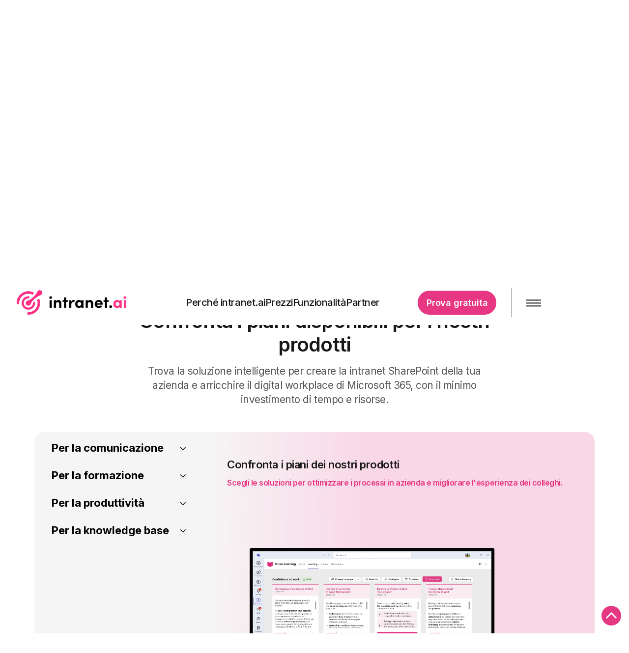

--- FILE ---
content_type: text/html; charset=utf-8
request_url: https://intranet.ai/prezzi/?show=Per%20la%20produttivit%C3%A0Gruppi%20dinamici
body_size: 33240
content:

<!DOCTYPE html>
<html lang="it">
<head>
    
<!-- Google Tag Manager -->
<script>(function(w,d,s,l,i){w[l]=w[l]||[];w[l].push({'gtm.start':
new Date().getTime(),event:'gtm.js'});var f=d.getElementsByTagName(s)[0],
j=d.createElement(s),dl=l!='dataLayer'?'&l='+l:'';j.async=true;j.src=
'https://www.googletagmanager.com/gtm.js?id='+i+dl;f.parentNode.insertBefore(j,f);
})(window,document,'script','dataLayer','GTM-564VS24');</script>
<!-- End Google Tag Manager -->

<meta name="google-site-verification" content="sS4N7cdN_kQAW2J6f3JDt1eAXD3NkwykmC-_2_iEiqI" />
    <meta charset="UTF-8">
    <meta name="viewport" content="width=device-width, initial-scale=1, maximum-scale=1, user-scalable=0">
    
     <!-- SEO canonical -->
       <link rel="canonical" href="https://intranet.ai/prezzi/"/>
    <title>SharePoint Intranet Pricing - Opzioni di acquisto</title>
    <meta name="description" content="Confronta i piani e scegli i prodotti con cui costruire la tua intranet SharePoint e il digital workplace di Microsoft 365 integrato.">
	<meta property="og:type" content="website">
    <meta property="og:title" content="SharePoint Intranet Pricing - Opzioni di acquisto" />
    <meta property="og:image" content="https://intranet.ai/media/1049/logo.png" />
    <meta property="og:url" content="https://intranet.ai/prezzi/" />
    <meta property="og:description" content="Confronta i piani e scegli i prodotti con cui costruire la tua intranet SharePoint e il digital workplace di Microsoft 365 integrato." />
    <meta property="og:site_name" content="intranet.ai" />

    
 <!-- SCHEMA ORG -->


    <link rel="preconnect" href="https://fonts.googleapis.com">
    <link rel="preconnect" href="https://fonts.gstatic.com" crossorigin>
    <link rel="preconnect" href="https://cdn.jsdelivr.net">
    <link href="/styles/global.min.css?v=1.5.1" rel="stylesheet">
    <link href="https://fonts.googleapis.com/css2?family=IBM+Plex+Mono:wght@300;400;500;600;700&family=Inter:wght@200;300;400;500;600;700;800&display=swap" rel="stylesheet" media="print" onload="this.onload=null;this.removeAttribute('media');" fetchpriority="high">
    <link href="/styles/global.defer.min.css?v=1" rel="stylesheet" media="print" onload="this.onload=null;this.removeAttribute('media');" fetchpriority="high">

        <style>
        header #logo, header #logodark {
            width: 241px;
        }

        header #logo a {
            width: 241px;
            height: 60px;
            background-image: url('/media/1100/intranet.png?width=241&amp;height=60');
            background-repeat:no-repeat; background-position:center;
        }

        .huge-menu #logodark a {
            width: 241px;
            height: 60px;
            background-image: url('/media/1101/intranet-white.png?width=241&amp;height=60');
            background-repeat: no-repeat;
            background-position: center;
        }

        @media only screen and (-webkit-min-device-pixel-ratio : 1.5), only screen and (min-device-pixel-ratio : 1.5), only screen and (-webkit-min-device-pixel-ratio : 2), only screen and (min-device-pixel-ratio : 2) {
            header #logo a {
                background-image: url('/media/1100/intranet.png');
                background-size: 241px 60px;
            }
            header #logodark a {
                background-image: url('/media/1101/intranet-white.png');
                background-size: 241 px 60 px;
            }
        }

        @media screen and (max-width: 767.9px) {
            
        }
    </style>

        <link rel="alternate" href="https://intranet.ai/pricing/" hreflang="en" data-action="redirect" />
        <link rel="alternate" href="https://intranet.ai/tarification/" hreflang="fr" data-action="redirect" />
        <link rel="alternate" href="https://intranet.ai/preise/" hreflang="de" data-action="redirect" />
        <link rel="alternate" href="https://intranet.ai/precios/" hreflang="es" data-action="redirect" />
        <link rel="alternate" href="https://intranet.ai/tarifering/" hreflang="nl" data-action="redirect" />
        <link rel="alternate" href="https://intranet.ai/prissattning/" hreflang="sv" data-action="redirect" />
        <link rel="alternate" href="https://intranet.ai/prissaetning/" hreflang="da" data-action="redirect" />
        <link rel="alternate" href="https://intranet.ai/hinnoittelu/" hreflang="fi" data-action="redirect" />
        <link rel="alternate" href="https://intranet.ai/prissetting/" hreflang="nb" data-action="redirect" />
        <link rel="alternate" href="https://intranet.ai/prezzi/?show=Per%20la%20produttivit%C3%A0Gruppi%20dinamici" hreflang="it" />


            <link rel="shortcut icon" href="/media/1102/intranetsquarelogo.png?width=32&height=32" type="image/png">
        <link rel="apple-touch-icon" sizes="57x57" href="/media/1102/intranetsquarelogo.png?width=57&height=57">
        <link rel="apple-touch-icon" sizes="60x60" href="/media/1102/intranetsquarelogo.png?width=60&height=60">
        <link rel="apple-touch-icon" sizes="72x72" href="/media/1102/intranetsquarelogo.png?width=72&height=72">
        <link rel="apple-touch-icon" sizes="76x76" href="/media/1102/intranetsquarelogo.png?width=76&height=76">
        <link rel="apple-touch-icon" sizes="114x114" href="/media/1102/intranetsquarelogo.png?width=114&height=114">
        <link rel="apple-touch-icon" sizes="120x120" href="/media/1102/intranetsquarelogo.png?width=120&height=120">
        <link rel="apple-touch-icon" sizes="144x144" href="/media/1102/intranetsquarelogo.png?width=144&height=144">
        <link rel="apple-touch-icon" sizes="152x152" href="/media/1102/intranetsquarelogo.png?width=152&height=152">
        <link rel="apple-touch-icon" sizes="180x180" href="/media/1102/intranetsquarelogo.png?width=180&height=180">
        <link rel="icon" type="image/png" href="/media/1102/intranetsquarelogo.png?width=16&height=16" sizes="16x16">
        <link rel="icon" type="image/png" href="/media/1102/intranetsquarelogo.png?width=32&height=32" sizes="32x32">
        <link rel="icon" type="image/png" href="/media/1102/intranetsquarelogo.png?width=96&height=96" sizes="96x96">
        <link rel="icon" type="image/png" href="/media/1102/intranetsquarelogo.png?width=192&height=192" sizes="192x192">
        <meta name="msapplication-square70x70logo" content="/media/1102/intranetsquarelogo.png?width=70&height=70" />
        <meta name="msapplication-square150x150logo" content="/media/1102/intranetsquarelogo.png?width=150&height=150" />
        <meta name="msapplication-wide310x150logo" content="/media/1102/intranetsquarelogo.png?width=310&height=150" />
        <meta name="msapplication-square310x310logo" content="/media/1102/intranetsquarelogo.png?width=310&height=310" />

    
</head>

<body 


     data-topic="unset" class="advanced-page banner-top  fixed-width "
>
    <script defer src="https://cdn.jsdelivr.net/npm/jquery-2-patched@2.2.4-patched/dist/jquery.min.js"></script>
    <script defer src="https://cdn.jsdelivr.net/npm/slick-carousel@1.8.1/slick/slick.min.js"></script>
    <script defer src="https://cdn.jsdelivr.net/npm/bootstrap@3.4.1/dist/js/bootstrap.min.js"></script>
    <script async defer src="https://www.google.com/recaptcha/api.js?render=6LdcOuUqAAAAADximBfWWxtGpwLX9yCytpXn8Jv9"></script>
    <script defer src="/scripts/plugins.min.js"></script>
    <script defer src="/scripts/application.min.js?v=1.5"></script>
    <script defer src="https://cdn.jsdelivr.net/npm/jquery-validation@1.20.0/dist/jquery.validate.min.js"></script>
    <script defer src="/scripts/jquery.unobtrusive-ajax.min.js"></script>
    <link href="https://cdn.jsdelivr.net/npm/font-awesome@4.3.0/css/font-awesome.min.css" rel="stylesheet" media="none" onload="this.media='all';">
    <link href="https://cdn.jsdelivr.net/npm/ionicons@2.0.1/css/ionicons.min.css" rel="stylesheet" media="none" onload="this.media='all';">

    <script>
        document.addEventListener('DOMContentLoaded', function () { $(".price-comparison td:empty").popover({ content: "Extended Pack = Aggiungi fino a 3 funzionalità incluse nei piani intranet superiori a quello acquistato.", title: "Disponibile con l'Extended Pack", placement: "top", template: '<div class="popover d4s-popover" role="tooltip"><h3 class="popover-title"></h3><div class="popover-content"></div></div>', trigger: "hover focus", container: "body" }) });
    </script>

    <!-- Google Tag Manager (noscript) -->
<noscript><iframe src="https://www.googletagmanager.com/ns.html?id=GTM-564VS24"
height="0" width="0" style="display:none;visibility:hidden"></iframe></noscript>
<!-- End Google Tag Manager (noscript) -->
    <a class="skip-to-content sr-only" href="#content">Skip to the content</a>
    <div id="site">
        <header id="menu">
            <div class="container">
                <div class="row"
                     style="height: 100%; display: flex; align-items: center">
                    
    <div class="col-xs-6 col-md-6 col-lg-8 logo-left">
        <div id="logo" >
            <a href="/it/">intranet.ai</a>
            <span class="subtitle">Il digital workplace intelligente</span>
        </div>
        <div class="logo-center hidden-md hidden-sm hidden-xs">
            <p class="logo-text">Arricchiamo il tuo Microsoft 365<br />con soluzioni già pronte, basate sull'AI.</p>
            
        </div>
        <div class="sticky-subtitle">
            	
    <nav class="top">
        <ul>
                        <li>
                            <a href="/perche-intranetai/"  >Perch&#233; intranet.ai</a>      
                        </li>
                        <li>
                            <a href="/prezzi/"  >Prezzi</a>      
                        </li>
                        <li>
                            <a href="/funzionalita/"  >Funzionalit&#224;</a>      
                        </li>
                        <li>
                            <a href="/programma-partner/"  >Partner</a>      
                        </li>

        </ul>                                                            
	</nav> 



        </div>
    </div>
<nav class="col-xs-6 col-md-6 col-lg-4 logo-right">
    <div class="logo-selector">
        <div class="language-header" id="language-header">
    <button type="button" class="btn btn-default" title="Current language" aria-expanded="false" onclick="openClose()">
        <span class="pull-left">
            <span class="picker-lang hidden-xs hidden-sm" id="language-name"></span>
            <span class="picker-lang hidden-lg hidden-md" id="language-name-mobile"></span>
        </span>
        <span class="custom-caret"></span>
    </button>
    <div class="language-selector">
        <div class="container">
            <div class="languages">
                <div class="title">Cambia lingua</div>
                <div class="list">
                    <a href="/da"><span class='flag-icon flag-icon-custom-da'></span><span class='lang'>Dansk</span></a>
                    <a href="/de"><span class='flag-icon flag-icon-custom-de'></span><span class='lang'>Deutsch</span></a>
                    <a href="/"><span class='flag-icon flag-icon-custom-us'></span><span class='lang'>English</span></a>
                    <a href="/es"><span class='flag-icon flag-icon-custom-es'></span><span class='lang'>Español</span></a>
                    <a href="/fr"><span class='flag-icon flag-icon-custom-fr'></span><span class='lang'>Français</span></a>
                    <a href="/it"><span class='flag-icon flag-icon-custom-it'></span><span class='lang'>Italiano</span></a>
                    <a href="/nl"><span class='flag-icon flag-icon-custom-nl'></span><span class='lang'>Nederlands</span></a>
                    <a href="/nb"><span class='flag-icon flag-icon-custom-nb'></span><span class='lang'>Norsk</span></a>
                    <a href="/fi"><span class='flag-icon flag-icon-custom-fi'></span><span class='lang'>Suomi</span></a>
                    <a href="/sv"><span class='flag-icon flag-icon-custom-sv'></span><span class='lang'>Svenska</span></a>
                </div>
            </div>
        </div>
    </div>
</div>
<script>
    var currentLang = "Italian";
    var displayDesktop = "English";
    var displayMobile = "Eng"
    if(currentLang.indexOf("Italian") >= 0)
    {
        displayDesktop = "Italiano";
        displayMobile = "Ita"
    }
    else if (currentLang == "German")
    {
        displayDesktop = "Deutsch";
        displayMobile = "Deu"
    }
    else if(currentLang.indexOf("French") >= 0)
    {
        displayDesktop = "Français";
        displayMobile = "Fra"
    }
     else if(currentLang.indexOf("Spanish") >= 0)
    {
        displayDesktop = "Español";
        displayMobile = "Spa"
    }
    else if (currentLang.indexOf("Dutch") >= 0) {
        displayDesktop = "Nederlands";
        displayMobile = "Nld"
    }
    else if (currentLang.indexOf("Swedish") >= 0) {
        displayDesktop = "Svenska";
        displayMobile = "Swe"
    }
    else if (currentLang.indexOf("Finnish") >= 0) {
        displayDesktop = "Suomi";
        displayMobile = "Fin"
    }
    else if (currentLang.indexOf("Danish") >= 0) {
        displayDesktop = "Dansk";
        displayMobile = "Dnk"
    }
    else if (currentLang.indexOf("Norwegian") >= 0) {
        displayDesktop = "Norsk";
        displayMobile = "Nor"
    }
    document.getElementById('language-name').innerText = displayDesktop;
    document.getElementById('language-name-mobile').innerText = displayMobile;
    document.addEventListener('DOMContentLoaded', function () {
        for (const element of document.getElementsByClassName("language-name-footer")) {
            element.innerText = displayDesktop;
        }
    })  
</script>
    </div>
    <div class="logo-free-trial hidden-xs">
        <a class="btn c1-bg c5-text rounded-big" href="/chi-siamo/prova-gratuita/"  >Prova gratuita</a>
    </div>
    <div class="logo-menu">
        <a class="open-menu hidden-sm hidden-xs hidden-md" onclick="openHugeMenu(false)" href="#">
            <span>Menu</span> <img src="/media/4619/openmenu.png" alt="open menu">
        </a>
        <a class="open-menu hidden-lg" onclick="openHugeMenu(true)" href="#">
            <img src="/media/4619/openmenu.png" alt="open menu">
        </a>
    </div>
</nav>


                </div>
            </div>
            <div class="navigation">
                <div class="huge-menu" style="display: none;inset: 0px; z-index: 5000; position: fixed; top: 0;left: 0;right: 0;bottom: 0; margin: 0; background-color: #1A1A1A;overflow-y: auto;">
                    
    <div class="dark clearfix container">
        <div class="row header">
            <div class="col-xs-6 col-lg-9 logo-left">
                <div id="logodark">
                    <a href="/it/"></a>
                    <span class="subtitle">Il digital workplace intelligente</span>
                </div>
                <div class="logo-center hidden-md hidden-sm hidden-xs">
                    <p class="logo-text">Arricchiamo il tuo Microsoft 365<br />con soluzioni già pronte, basate sull'AI.</p>
                </div>
            </div>
            <nav class="col-xs-6 col-lg-3 logo-right">
                <div class="logo-free-trial hidden-xs">
                    <a class="btn c1-bg c5-text rounded-big" href="/chi-siamo/prova-gratuita/"  >Prova gratuita</a>
                </div>
                <div class="logo-menu">
                    <a class="close-menu" onclick="closeHugeMenu()" href="#">
                        <span>Menu</span> <img src="/media/4620/closemenu.png" alt="close menu">
                    </a>
                </div>
            </nav>
        </div>
        <div class="row fill-space big-menu-body hidden-xs hidden-sm hidden-md">
            <div class="top-menu top-menu--big-links col-lg-4 h-100">
                <p class="list-heading">TOPICS</p>
                <div class="list">
                    <a class="listItem " data-section="4239" href="/perche-intranetai/" target="_self"><span onmouseover="showSubSection(4239)">Perch&#233; intranet.ai</span></a>
                    <a class="listItem hasChild" data-section="4249" href="/prezzi/" target="_self"><span onmouseover="showSubSection(4249)">Prezzi</span></a>
                    <a class="listItem hasChild" data-section="4285" href="/funzionalita/" target="_self"><span onmouseover="showSubSection(4285)">Funzionalit&#224;</span></a>
                    <a class="listItem hasChild" data-section="4481" href="/chi-siamo/" target="_self"><span onmouseover="showSubSection(4481)">Chi siamo</span></a>
                    <a class="listItem " data-section="12639" href="/programma-partner/" target="_self"><span onmouseover="showSubSection(12639)">Partner</span></a>
                </div>
            </div>
            <div class="top-menu top-menu--subpage col-lg-4 h-100">
                <div class="list" data-section="4249" style="display:none;">
                    <p class="list-heading">Prezzi</p>
                    <a class="listItem" data-subsection="4249" href="/prezzi/" target="_self">
                        <span onmouseover="showSubSubSection(4249)">Confronta i nostri piani</span>
                    </a>
                    <a class="listItem " data-subsection="-1" href="/prezzi/?show=Per%20la%20comunicazioneIntranet%20SharePoint" target="_self">
                        <span onmouseover="showSubSubSection(-1)">Intranet SharePoint</span>
                    </a>
                    <a class="listItem " data-subsection="-2" href="/prezzi/?show=Per%20la%20comunicazioneIntranet%20Analytics" target="_self">
                        <span onmouseover="showSubSubSection(-2)">Intranet Analytics</span>
                    </a>
                    <a class="listItem " data-subsection="-3" href="/prezzi/?show=Per%20la%20formazioneMicrolearning" target="_self">
                        <span onmouseover="showSubSubSection(-3)">Microlearning</span>
                    </a>
                    <a class="listItem " data-subsection="-4" href="/prezzi/?show=Per%20la%20produttivit%C3%A0Gestione%20documentale" target="_self">
                        <span onmouseover="showSubSubSection(-4)">Gestione documentale</span>
                    </a>
                    <a class="listItem " data-subsection="16067" href="/prezzi/servizi-intranet/" target="_self">
                        <span onmouseover="showSubSubSection(16067)">Servizi e consulenza</span>
                    </a>

                </div>
                <div class="list" data-section="4285" style="display:none;">
                    <p class="list-heading">Funzionalit&#224;</p>
                    <a class="listItem" data-subsection="4285" href="/funzionalita/" target="_self">
                        <span onmouseover="showSubSubSection(4285)">Catalogo prodotti</span>
                    </a>
                    <a class="listItem " data-subsection="26090" href="/funzionalita/comunicazione/" target="_self">
                        <span onmouseover="showSubSubSection(26090)">Per la comunicazione</span>
                    </a>
                    <a class="listItem " data-subsection="26132" href="/funzionalita/formazione/" target="_self">
                        <span onmouseover="showSubSubSection(26132)">Per la formazione</span>
                    </a>
                    <a class="listItem " data-subsection="26109" href="/funzionalita/utilities/" target="_self">
                        <span onmouseover="showSubSubSection(26109)">Per la produttivit&#224;</span>
                    </a>
                    <a class="listItem " data-subsection="26121" href="/funzionalita/conoscenza/" target="_self">
                        <span onmouseover="showSubSubSection(26121)">Per la knowledge base</span>
                    </a>

                </div>
                <div class="list" data-section="4481" style="display:none;">
                    <p class="list-heading">Chi siamo</p>
                    <a class="listItem" data-subsection="4481" href="/chi-siamo/" target="_self">
                        <span onmouseover="showSubSubSection(4481)">Il nostro team</span>
                    </a>
                    <a class="listItem " data-subsection="4489" href="/chi-siamo/scopri-intranetai/" target="_self">
                        <span onmouseover="showSubSubSection(4489)">Scopri intranet.ai</span>
                    </a>
                    <a class="listItem " data-subsection="62166" href="/chi-siamo/prenota-demo/" target="_self">
                        <span onmouseover="showSubSubSection(62166)">Prenota una demo</span>
                    </a>
                    <a class="listItem " data-subsection="4497" href="/chi-siamo/prova-gratuita/" target="_self">
                        <span onmouseover="showSubSubSection(4497)">Prova gratuita</span>
                    </a>
                    <a class="listItem " data-subsection="4503" href="/chi-siamo/contattaci/" target="_self">
                        <span onmouseover="showSubSubSection(4503)">Contattaci</span>
                    </a>
                    <a class="listItem " data-subsection="4511" href="/chi-siamo/domande-frequenti/" target="_self">
                        <span onmouseover="showSubSubSection(4511)">Domande frequenti</span>
                    </a>

                </div>
            </div>
            <div class="top-menu top-menu--subsubpage col-lg-4 h-100">
            </div>
        </div>
        <div class="row fill-space big-menu-body hidden-lg">
            <div class="top-menu top-menu--big-links mobile col-xs-12">
                <p class="list-heading">TOPICS</p>
                <div class="panel-group" id="accordion-4239">
                    <div class="panel panel-default">
                        <div class="panel-heading ">
                            <p class="panel-title">
                                    <a class="accordion-section-link" href="/perche-intranetai/" target="_self"><span>Perch&#233; intranet.ai</span></a>
                            </p>
                        </div>


                    </div>
                </div>
                <div class="panel-group" id="accordion-4249">
                    <div class="panel panel-default">
                        <div class="panel-heading hasChild">
                            <p class="panel-title">
                                <a class="accordion-toggle collapsed" data-toggle="collapse" data-parent="#accordion-4249" href="#4249">
                                    Prezzi
                                </a>
                            </p>
                        </div>
                        <div id="4249" class="panel-collapse collapse">
                            <div class="panel-heading">
                                <p class="panel-title">
                                    <a class="accordion-section-link" href="/prezzi/" target="_self"><span>Confronta i nostri piani</span></a>
                                </p>
                            </div>

                            <div class="panel-group" id="accordion--1">
                                <div class="panel panel-default">
                                    <div class="panel-heading ">
                                        <p class="panel-title">
                                            <a class="accordion-section-link" href="/prezzi/?show=Per%20la%20comunicazioneIntranet%20SharePoint" target="_self">
                                                <span>Intranet SharePoint</span>
                                            </a>
                                        </p>
                                    </div>


                                </div>
                            </div>
                            <div class="panel-group" id="accordion--2">
                                <div class="panel panel-default">
                                    <div class="panel-heading ">
                                        <p class="panel-title">
                                            <a class="accordion-section-link" href="/prezzi/?show=Per%20la%20comunicazioneIntranet%20Analytics" target="_self">
                                                <span>Intranet Analytics</span>
                                            </a>
                                        </p>
                                    </div>


                                </div>
                            </div>
                            <div class="panel-group" id="accordion--3">
                                <div class="panel panel-default">
                                    <div class="panel-heading ">
                                        <p class="panel-title">
                                            <a class="accordion-section-link" href="/prezzi/?show=Per%20la%20formazioneMicrolearning" target="_self">
                                                <span>Microlearning</span>
                                            </a>
                                        </p>
                                    </div>


                                </div>
                            </div>
                            <div class="panel-group" id="accordion--4">
                                <div class="panel panel-default">
                                    <div class="panel-heading ">
                                        <p class="panel-title">
                                            <a class="accordion-section-link" href="/prezzi/?show=Per%20la%20produttivit%C3%A0Gestione%20documentale" target="_self">
                                                <span>Gestione documentale</span>
                                            </a>
                                        </p>
                                    </div>


                                </div>
                            </div>
                            <div class="panel-group" id="accordion-16067">
                                <div class="panel panel-default">
                                    <div class="panel-heading ">
                                        <p class="panel-title">
                                            <a class="accordion-section-link" href="/prezzi/servizi-intranet/" target="_self">
                                                <span>Servizi e consulenza</span>
                                            </a>
                                        </p>
                                    </div>


                                </div>
                            </div>

                        </div>


                    </div>
                </div>
                <div class="panel-group" id="accordion-4285">
                    <div class="panel panel-default">
                        <div class="panel-heading hasChild">
                            <p class="panel-title">
                                <a class="accordion-toggle collapsed" data-toggle="collapse" data-parent="#accordion-4285" href="#4285">
                                    Funzionalit&#224;
                                </a>
                            </p>
                        </div>
                        <div id="4285" class="panel-collapse collapse">
                            <div class="panel-heading">
                                <p class="panel-title">
                                    <a class="accordion-section-link" href="/funzionalita/" target="_self"><span>Catalogo prodotti</span></a>
                                </p>
                            </div>

                            <div class="panel-group" id="accordion-26090">
                                <div class="panel panel-default">
                                    <div class="panel-heading ">
                                        <p class="panel-title">
                                            <a class="accordion-section-link" href="/funzionalita/comunicazione/" target="_self">
                                                <span>Per la comunicazione</span>
                                            </a>
                                        </p>
                                    </div>


                                </div>
                            </div>
                            <div class="panel-group" id="accordion-26132">
                                <div class="panel panel-default">
                                    <div class="panel-heading ">
                                        <p class="panel-title">
                                            <a class="accordion-section-link" href="/funzionalita/formazione/" target="_self">
                                                <span>Per la formazione</span>
                                            </a>
                                        </p>
                                    </div>


                                </div>
                            </div>
                            <div class="panel-group" id="accordion-26109">
                                <div class="panel panel-default">
                                    <div class="panel-heading ">
                                        <p class="panel-title">
                                            <a class="accordion-section-link" href="/funzionalita/utilities/" target="_self">
                                                <span>Per la produttivit&#224;</span>
                                            </a>
                                        </p>
                                    </div>


                                </div>
                            </div>
                            <div class="panel-group" id="accordion-26121">
                                <div class="panel panel-default">
                                    <div class="panel-heading ">
                                        <p class="panel-title">
                                            <a class="accordion-section-link" href="/funzionalita/conoscenza/" target="_self">
                                                <span>Per la knowledge base</span>
                                            </a>
                                        </p>
                                    </div>


                                </div>
                            </div>

                        </div>


                    </div>
                </div>
                <div class="panel-group" id="accordion-4481">
                    <div class="panel panel-default">
                        <div class="panel-heading hasChild">
                            <p class="panel-title">
                                <a class="accordion-toggle collapsed" data-toggle="collapse" data-parent="#accordion-4481" href="#4481">
                                    Chi siamo
                                </a>
                            </p>
                        </div>
                        <div id="4481" class="panel-collapse collapse">
                            <div class="panel-heading">
                                <p class="panel-title">
                                    <a class="accordion-section-link" href="/chi-siamo/" target="_self"><span>Il nostro team</span></a>
                                </p>
                            </div>

                            <div class="panel-group" id="accordion-4489">
                                <div class="panel panel-default">
                                    <div class="panel-heading ">
                                        <p class="panel-title">
                                            <a class="accordion-section-link" href="/chi-siamo/scopri-intranetai/" target="_self">
                                                <span>Scopri intranet.ai</span>
                                            </a>
                                        </p>
                                    </div>


                                </div>
                            </div>
                            <div class="panel-group" id="accordion-62166">
                                <div class="panel panel-default">
                                    <div class="panel-heading ">
                                        <p class="panel-title">
                                            <a class="accordion-section-link" href="/chi-siamo/prenota-demo/" target="_self">
                                                <span>Prenota una demo</span>
                                            </a>
                                        </p>
                                    </div>


                                </div>
                            </div>
                            <div class="panel-group" id="accordion-4497">
                                <div class="panel panel-default">
                                    <div class="panel-heading ">
                                        <p class="panel-title">
                                            <a class="accordion-section-link" href="/chi-siamo/prova-gratuita/" target="_self">
                                                <span>Prova gratuita</span>
                                            </a>
                                        </p>
                                    </div>


                                </div>
                            </div>
                            <div class="panel-group" id="accordion-4503">
                                <div class="panel panel-default">
                                    <div class="panel-heading ">
                                        <p class="panel-title">
                                            <a class="accordion-section-link" href="/chi-siamo/contattaci/" target="_self">
                                                <span>Contattaci</span>
                                            </a>
                                        </p>
                                    </div>


                                </div>
                            </div>
                            <div class="panel-group" id="accordion-4511">
                                <div class="panel panel-default">
                                    <div class="panel-heading ">
                                        <p class="panel-title">
                                            <a class="accordion-section-link" href="/chi-siamo/domande-frequenti/" target="_self">
                                                <span>Domande frequenti</span>
                                            </a>
                                        </p>
                                    </div>


                                </div>
                            </div>

                        </div>


                    </div>
                </div>
                <div class="panel-group" id="accordion-12639">
                    <div class="panel panel-default">
                        <div class="panel-heading ">
                            <p class="panel-title">
                                    <a class="accordion-section-link" href="/programma-partner/" target="_self"><span>Partner</span></a>
                            </p>
                        </div>


                    </div>
                </div>
            </div>
        </div>
        
      <div class="row footer">
          <div class="col-lg-12 col-md-12 col-sm-12 col-xs-12 footer-body">
              <div class="col-sm-12 col-md-12 col-lg-5">
                  <div class="list-heading">Link utili</div>
                  <div class="links">
                      <a href="/perche-intranetai/"  >Perch&#233; intranet.ai</a>
                      <a href="/chi-siamo/"  >Chi siamo</a>
                      <a href="/chi-siamo/domande-frequenti/"  >Domande Frequenti</a>
                      <a href="/chi-siamo/contattaci/"  >Contattaci</a>
                      <a href="/chi-siamo/prova-gratuita/"  >Richiedi Demo</a>
                      <a href="/risorse-utili/"  >Risorse utili</a>
                      <a href="/risorse-utili/guide/"  >Guide</a>
                      <a href="/risorse-utili/articoli/"  >Articoli</a>
                      <a href="https://docs.intranet.ai/" target="_blank"  title="" >Documentazione tecnica</a>
                  </div>
              </div>
              <div class="col-xs-12 col-sm-12 col-md-8 col-lg-4">
                  <div class="list-heading">INTRANET.AI</div>
                  <div class="company-details">
                      <address>
                          	
        <div class="company-details">
		    <address>
			    <p><span>intranet.ai s.r.l. - Via Fabio Filzi, 5 - 20124 Milano MI - Italia<br /></span>P.IVA: IT11172630961, Tel: +39 02 39 29 5655</p>
		    </address>
        	    	    </div> 

                      </address>
                  </div>
                  <div>
                      

<style>
    @media screen and (max-width: 992px) and (min-width: 319px) {
        .social {
            text-align: center;
        }
    }
</style>


                  </div>
              </div>
              <div class="col-xs-12 col-sm-12 col-md-4 col-lg-3">
                  <div class="customer-logo-container">
                      <div class="bottom-logo">
                          <img src="/media/6618/intranetai-best-customer-service.png" alt="intranet.ai customer logo">
                      </div>
                      <div class="bottom-logo">
                          <img src="/media/4784/iai006-capterra.svg" alt="intranet.ai logo">
                      </div>
                  </div>
              </div>
          </div>
            <div class="col-lg-12 col-md-12 col-sm-12 col-xs-12 menu-footer">
                <div class="col-xs-12 col-sm-12 col-md-12 col-lg-3 justify-center">
                    <p class="copyright"> &copy; 2026 intranet.ai &trade; All rights reserved</p>
                </div>
                <div class="col-xs-12 col-sm-12 col-md-12 col-lg-6 justify-center">
                    <ul class="footer-bottom-links">
                        	
		    <li>
                <a href="/policy/privacy-policy/"  >Privacy Policy</a>                                       
		    </li>
		    <li>
                <a href="/policy/newsletter-policy/"  >Newsletter Policy</a>                                       
		    </li>
		    <li>
                <a href="/policy/customers-and-suppliers-policy/"  >Customer and Suppliers Policy</a>                                       
		    </li>
		    <li>
                <a href="/policy/cookie-policy/"  >Cookie Policy</a>                                       
		    </li>

                    </ul>
                </div>
                <div class="col-xs-12 col-sm-12 col-md-12 col-lg-3">
                    <div class="footer-bottom-links justify-space language-links">
                        <a href="/" title="English"><span class='flag-icon flag-icon-custom-us'></span></a>
                        <a href="/it" title="Italiano"><span class='flag-icon flag-icon-custom-it'></span></a>
                        <a href="/de" title="Deutsch"><span class='flag-icon flag-icon-custom-de'></span></a>
                        <a href="/fr" title="Français"><span class='flag-icon flag-icon-custom-fr'></span></a>
                        <a href="/es" title="Español"><span class='flag-icon flag-icon-custom-es'></span></a>
                        <a href="/nl" title="Nederlands"><span class='flag-icon flag-icon-custom-nl'></span></a>
                        <a href="/sv" title="Svenska"><span class='flag-icon flag-icon-custom-sv'></span></a>
                        <a href="/fi" title="Suomi"><span class='flag-icon flag-icon-custom-fi'></span></a>
                        <a href="/da" title="Dansk"><span class='flag-icon flag-icon-custom-da'></span></a>
                        <a href="/nb" title="Norsk"><span class='flag-icon flag-icon-custom-nb'></span></a>
                    </div>
                </div>
            </div>
        </div>



    </div>


                </div>
            </div>
            <div class="row" id="sticky-nav">
                <div class="row">
                    <div class="sticky-subtitle">
                        	
    <nav class="top">
        <ul>
                        <li>
                            <a href="/perche-intranetai/"  >Perch&#233; intranet.ai</a>      
                        </li>
                        <li>
                            <a href="/prezzi/"  >Prezzi</a>      
                        </li>
                        <li>
                            <a href="/funzionalita/"  >Funzionalit&#224;</a>      
                        </li>
                        <li>
                            <a href="/programma-partner/"  >Partner</a>      
                        </li>

        </ul>                                                            
	</nav> 



                    </div>
                </div>
            </div>
        </header>

        <div id="content">
            


            






        <section class="content apc banner no-padding custom-class another-class banner-gradient gradient-pink text-narrow" id="pos_35622">
            <div class="slides" data-slick='{"dots": false ,"arrows": false }'>
                    <div class="item  medium  c5-bg">
	                    
						<!-- IMAGE -->
						<div fetchpriority="high" class="image" style="background-image:url('/media/5152/header-functionalityarea-purchaseoption.webp?mode=pad&rnd=133427112520000000')">
							
						</div>
						<!--// IMAGE -->


                            <div class="info">
                                <div class="container">
                                    <!-- ROW -->
                                    <div class="row">

                                        <div class="table">
				                            <div class="table-cell">

                                                <div class="col-md-8 col-xs-12 text-left">
                                                    <h1 class="heading main c3-text " data-os-animation="fadeInUp" data-os-animation-delay="0.1s">Opzioni di acquisto</h1>                                                                                                        <div class="text  " data-os-animation="fadeInUp" data-os-animation-delay="0.2s">
                                                        <p><span class="intro"><br /></span><span class="intro">La nostra offerta per le aziende<br />di qualunque settore e dimensione.</span></p>
                                                    </div>

                                                    <div class="link-container">
                                                                                                        </div>
                                                </div>
                                            </div>
                                        </div>
                                    </div>
                                    <!--// ROW -->
                                </div>
                            </div>
                                            </div>
            </div>
        </section>




    <section class="content apc standard-components c5-bg"  id="pos_35623">
        


            <div class="container"><div class="row"><div class="wide-col col-xs-12">
        <div class="spc vertical-tab" >
            
            

        <!-- ROW - OVERVIEW -->
        <div class="row overview text-center " data-os-animation="fadeIn" data-os-animation-delay="0s">
            <div class="info col-md-8 col-xs-12">

                
<h2 class="heading main c3-text">Confronta i piani disponibili per i nostri prodotti</h2>
                    <div class="text ">
                        <p><span class="intro">Trova la soluzione intelligente per creare la intranet SharePoint della tua azienda e arricchire il digital workplace di Microsoft 365, con il minimo investimento di tempo e risorse.</span></p>
<p> </p>
                    </div>
                            </div>
        </div>
        <!--// ROW - OVERVIEW -->


            <div class="desktop">
                <div class="tab">
                    <div class="category">
                        <button type="button" class="collapsible children" data-show="Per la comunicazione" onclick="openTab(this, 'Per la comunicazione', true)">Per la comunicazione</button>
                        <div class="content">
                                <button class="tablinks collapsible" data-show="Per la comunicazioneIntranet SharePoint" onclick="openTab(this, 'Per la comunicazioneIntranet SharePoint')">Intranet SharePoint</button>
                                <div class="content subtitle">
                                    <p>Scegli il piano per ottenere una intranet completa, intelligente e pronta all&#39;uso.</p>
                                </div>
                                <button class="tablinks collapsible" data-show="Per la comunicazioneIntranet Analytics" onclick="openTab(this, 'Per la comunicazioneIntranet Analytics')">Intranet Analytics</button>
                                <div class="content subtitle">
                                    <p>Per misurare l&#39;efficacia della tua intranet.</p>
                                </div>

                        </div>
                    </div>
                    <div class="category">
                        <button type="button" class="collapsible children" data-show="Per la formazione" onclick="openTab(this, 'Per la formazione', true)">Per la formazione</button>
                        <div class="content">
                                <button class="tablinks collapsible" data-show="Per la formazioneMicrolearning" onclick="openTab(this, 'Per la formazioneMicrolearning')">Microlearning</button>
                                <div class="content subtitle">
                                    <p>Per generare i tuoi corsi di formazione, a partire dai documenti aziendali.</p>
                                </div>
                                <button class="tablinks collapsible" data-show="Per la formazioneCommunity di pratica" onclick="openTab(this, 'Per la formazioneCommunity di pratica')">Community di pratica</button>
                                <div class="content subtitle">
                                    <p>Scopri e impara a utilizzare le funzionalit&#224; dei prodotti Microsoft, con il nostro supporto.</p>
                                </div>

                        </div>
                    </div>
                    <div class="category">
                        <button type="button" class="collapsible children" data-show="Per la produttivit&#224;" onclick="openTab(this, 'Per la produttivit&#224;', true)">Per la produttivit&#224;</button>
                        <div class="content">
                                <button class="tablinks collapsible" data-show="Per la produttivit&#224;Gestione documentale" onclick="openTab(this, 'Per la produttivit&#224;Gestione documentale')">Gestione documentale</button>
                                <div class="content subtitle">
                                    <p>Per gestire il ciclo di vita dei documenti aziendali nella intranet.</p>
                                </div>
                                <button class="tablinks collapsible" data-show="Per la produttivit&#224;Ticket di supporto via Teams" onclick="openTab(this, 'Per la produttivit&#224;Ticket di supporto via Teams')">Ticket di supporto via Teams</button>
                                <div class="content subtitle">
                                    <p>Per gestire le richieste di supporto con Microsoft Teams.</p>
                                </div>
                                <button class="tablinks collapsible" data-show="Per la produttivit&#224;Prenotazione spazi e risorse" onclick="openTab(this, 'Per la produttivit&#224;Prenotazione spazi e risorse')">Prenotazione spazi e risorse</button>
                                <div class="content subtitle">
                                    <p>Per gestire e prenotare subito le risorse aziendali.</p>
                                </div>
                                <button class="tablinks collapsible" data-show="Per la produttivit&#224;Presa visione" onclick="openTab(this, 'Per la produttivit&#224;Presa visione')">Presa visione</button>
                                <div class="content subtitle">
                                    <p>Per garantire la consultazione dei documenti.</p>
                                </div>

                        </div>
                    </div>
                    <div class="category">
                        <button type="button" class="collapsible children" data-show="Per la knowledge base" onclick="openTab(this, 'Per la knowledge base', true)">Per la knowledge base</button>
                        <div class="content">
                                <button class="tablinks collapsible" data-show="Per la knowledge baseRicerca intelligente" onclick="openTab(this, 'Per la knowledge baseRicerca intelligente')">Ricerca intelligente</button>
                                <div class="content subtitle">
                                    <p>Per ottenere rapidamente risposte sul contenuto dei documenti in Microlearning.</p>
                                </div>

                        </div>
                    </div>



                </div>
                <div id="backCover" class="tabcontent">
                </div>
                <div id="cover" class="tabcontent" style="background-image: url(/media/5332/prices-menu-cover.webp?mode=pad&amp;width=600&amp;rnd=133437373400000000);background-origin: content-box;background-size: 80%">
                    <div class="text">
                        <h3>Confronta i piani dei nostri prodotti</h3>
                        <p><p><strong><span class="intro">Scegli le soluzioni per ottimizzare i processi in azienda e migliorare l'esperienza dei colleghi.</span></strong></p></p>
                    </div>
                </div>
                <div id="Per la comunicazione" class="tabcontent" style="background-image: url(/media/5282/men-funzionalit-copertina-intranet-themes.webp?mode=pad&amp;width=600&amp;rnd=133427892930000000);display:none;background-origin: content-box;background-size: 80%">
                    <div class="text">
                        <h3>Per la comunicazione</h3>
                        <p><p><strong><span class="intro">Crea la tua intranet SharePoint e misurane l'efficacia con i nostri componenti per la comunicazione interna.</span></strong></p></p>
                    </div>

                </div>
                <div id="Per la produttivit&#224;" class="tabcontent" style="background-image: url(/media/5277/men-funzionalit-copertina-document.webp?mode=pad&amp;width=600&amp;rnd=133427892910000000);display:none;background-origin: content-box;background-size: 80%">
                    <div class="text">
                        <h3>Per la produttivit&#224;</h3>
                        <p><p><strong><span class="intro">Aumenta la produttività in azienda con i nostri componenti per le attività quotidiane.</span></strong></p></p>
                    </div>

                </div>
                <div id="Per la formazione" class="tabcontent" style="background-image: url(/media/5283/men-funzionalit-copertina-micro-learning.webp?mode=pad&amp;width=600&amp;rnd=133427892940000000);display:none;background-origin: content-box;background-size: 80%">
                    <div class="text">
                        <h3>Per la formazione</h3>
                        <p><p><strong><span class="intro">Genera corsi di formazione a partire dai documenti aziendali con Micro-learning e<br />metti a frutto le tue licenze Microsoft 365 con le nostre risorse educative.</span></strong></p></p>
                    </div>

                </div>
                <div id="Per la knowledge base" class="tabcontent" style="background-image: url(/media/5280/men-funzionalit-copertina-intelligent-search.webp?mode=pad&amp;width=600&amp;rnd=133427892920000000);display:none;background-origin: content-box;background-size: 80%">
                    <div class="text">
                        <h3>Per la knowledge base</h3>
                        <p><p><strong><span class="intro">Semplifica l'accesso alle informazioni aziendali con il supporto della nostra intelligenza artificiale.</span></strong></p></p>
                    </div>

                </div>
            <div id="Per la comunicazioneIntranet SharePoint" class="tabcontent" style="background-image: url(/media/5413/mask-group.png?anchor=center&amp;mode=crop&amp;width=600&amp;rnd=133458917460000000);display:none;background-origin: content-box;background-size: 80%">
            <div class="flex-box">
                <div class="text">
                    <h3>Intranet SharePoint</h3>
                    <p><p>La soluzione progettata per costruire la intranet della tua azienda con il minimo investimento.</p>
<p>Ogni piano comprende funzionalità verticali per migliorare la comunicazione e i processi interni, grazie anche alla completa integrazione con la tecnologia Microsoft e al supporto costante dei nostri esperti in SharePoint e Microsoft 365.</p></p>
                </div>
                <div class="float-img">
                    <img class="img-responsive" src="/media/5413/mask-group.png?anchor=center&amp;mode=crop&amp;width=600&amp;rnd=133458917460000000;" />
                </div>
                <div class="divider"></div>
                <div class="components aling-bottom">


                                                          <div class="spc piani-acquisto included " id="pos_28335"  style="">
                                                              




                                                              <div class="piani-container">

                                                                  <div class="piano ">
                                                                      <div>
                                                                          <div class="title">Business Plan</div>
                                                                          <div class="subtitle">per aziende con meno di 300 utenti</div>
                                                                                                                                                    <div class="additional">3.950 €/anno</div>
                                                                                                                                                </div>
                                                                      <div class="ctas">
                                                                          <a href="/prezzi/business-plan/"   class="cta iai-link ">Esplora il piano</a>
                                                                      </div>
                                                                  </div>
                                                                  <div class="piano ">
                                                                      <div>
                                                                          <div class="title">Enterprise Plan</div>
                                                                          <div class="subtitle">per aziende da 300 a 5.000 utenti</div>
                                                                                                                                                    <div class="additional">preventivo su richiesta</div>
                                                                                                                                                </div>
                                                                      <div class="ctas">
                                                                          <a href="/prezzi/enterprise-plan/"   class="cta iai-link ">Esplora il piano</a>
                                                                      </div>
                                                                  </div>
                                                                  <div class="piano ">
                                                                      <div>
                                                                          <div class="title">Premium Plan</div>
                                                                          <div class="subtitle">per aziende con pi&#249; di 5.000 utenti</div>
                                                                                                                                                    <div class="additional">preventivo su richiesta</div>
                                                                                                                                                </div>
                                                                      <div class="ctas">
                                                                          <a href="/prezzi/premium-plan/"   class="cta iai-link ">Esplora il piano</a>
                                                                      </div>
                                                                  </div>
                                                                  <div class="piano diamond ">
                                                                      <div>
                                                                          <div class="title">Diamond Plan</div>
                                                                          <div class="subtitle">per le aziende che vogliono tutti i nostri componenti e funzionalit&#224;</div>
                                                                                                                                                                                                                          </div>
                                                                      <div class="ctas">
                                                                          <a href="/chi-siamo/contattaci/"   class="cta btn c3-bg c5-text ">Contattaci</a>
                                                                      </div>
                                                                  </div>
                                                              </div>

                                                              



                                                          </div>



                                                          <div class="spc piani-acquisto includedMobile " id="pos_28335"  style="">
                                                              




                                                              <div class="piani-container">

                                                                  <div class="piano ">
                                                                      <div>
                                                                          <div class="title">Business Plan</div>
                                                                          <div class="subtitle">per aziende con meno di 300 utenti</div>
                                                                                                                                                    <div class="additional">3.950 €/anno</div>
                                                                                                                                                </div>
                                                                      <div class="ctas">
                                                                          <a href="/prezzi/business-plan/"   class="cta btn c1-bg c5-text">Esplora il piano</a>
                                                                      </div>
                                                                  </div>
                                                                  <div class="piano ">
                                                                      <div>
                                                                          <div class="title">Enterprise Plan</div>
                                                                          <div class="subtitle">per aziende da 300 a 5.000 utenti</div>
                                                                                                                                                    <div class="additional">preventivo su richiesta</div>
                                                                                                                                                </div>
                                                                      <div class="ctas">
                                                                          <a href="/prezzi/enterprise-plan/"   class="cta btn c1-bg c5-text">Esplora il piano</a>
                                                                      </div>
                                                                  </div>
                                                                  <div class="piano ">
                                                                      <div>
                                                                          <div class="title">Premium Plan</div>
                                                                          <div class="subtitle">per aziende con pi&#249; di 5.000 utenti</div>
                                                                                                                                                    <div class="additional">preventivo su richiesta</div>
                                                                                                                                                </div>
                                                                      <div class="ctas">
                                                                          <a href="/prezzi/premium-plan/"   class="cta btn c1-bg c5-text">Esplora il piano</a>
                                                                      </div>
                                                                  </div>
                                                                  <div class="piano diamond ">
                                                                      <div>
                                                                          <div class="title">Diamond Plan</div>
                                                                          <div class="subtitle">per le aziende che vogliono tutti i nostri componenti e funzionalit&#224;</div>
                                                                                                                                                                                                                          </div>
                                                                      <div class="ctas">
                                                                          <a href="/chi-siamo/contattaci/"   class="cta btn c3-bg c5-text ">Contattaci</a>
                                                                      </div>
                                                                  </div>
                                                              </div>

                                                              



                                                          </div>


                </div>
            </div>

            </div>
            <div id="Per la comunicazioneIntranet Analytics" class="tabcontent" style="background-image: url(/media/5184/integration-with-google-analytics-search-without-results-menu.webp?mode=pad&amp;width=600&amp;rnd=133427786320000000);display:none;background-origin: content-box;background-size: 80%">
            <div class="flex-box">
                <div class="text">
                    <h3>Intranet Analytics</h3>
                    <p><p><span>Il componente che arricchisce le funzionalità analitiche di SharePoint Online per ottenere dati precisi sull'utilizzo della intranet in azienda e sul comportamento degli utenti, tra visualizzazioni, sessioni, chiavi di ricerca, accesso ai documenti e tanto altro ancora.</span></p></p>
                </div>
                <div class="float-img">
                    <img class="img-responsive" src="/media/5184/integration-with-google-analytics-search-without-results-menu.webp?mode=pad&amp;width=600&amp;rnd=133427786320000000;" />
                </div>
                <div class="divider"></div>
                <div class="components aling-bottom">


                                                          <div class="spc piani-acquisto included " id="pos_28336"  style="">
                                                              




                                                              <div class="piani-container">

                                                                  <div class="piano ">
                                                                      <div>
                                                                          <div class="title">Intranet Analytics</div>
                                                                          <div class="subtitle">acquistabile a parte</div>
                                                                                                                                                                                                                          </div>
                                                                      <div class="ctas">
                                                                          <a href="/funzionalita/intranet-analytics/"   class="cta iai-link ">Scopri i vantaggi</a>
                                                                      </div>
                                                                  </div>
                                                                  <div class="piano ">
                                                                      <div>
                                                                          <div class="title">Gratis</div>
                                                                          <div class="subtitle">con il piano intranet Diamond</div>
                                                                                                                                                                                                                          </div>
                                                                      <div class="ctas">
                                                                          <a href="/chi-siamo/contattaci/"   class="cta iai-link ">Contattaci</a>
                                                                      </div>
                                                                  </div>
                                                              </div>

                                                              



                                                          </div>



                                                          <div class="spc piani-acquisto includedMobile " id="pos_28336"  style="">
                                                              




                                                              <div class="piani-container">

                                                                  <div class="piano ">
                                                                      <div>
                                                                          <div class="title">Intranet Analytics</div>
                                                                          <div class="subtitle">acquistabile a parte</div>
                                                                                                                                                                                                                          </div>
                                                                      <div class="ctas">
                                                                          <a href="/funzionalita/intranet-analytics/"   class="cta btn c1-bg c5-text">Scopri i vantaggi</a>
                                                                      </div>
                                                                  </div>
                                                                  <div class="piano ">
                                                                      <div>
                                                                          <div class="title">Gratis</div>
                                                                          <div class="subtitle">con il piano intranet Diamond</div>
                                                                                                                                                                                                                          </div>
                                                                      <div class="ctas">
                                                                          <a href="/chi-siamo/contattaci/"   class="cta btn c1-bg c5-text">Contattaci</a>
                                                                      </div>
                                                                  </div>
                                                              </div>

                                                              



                                                          </div>


                </div>
            </div>

            </div>
            <div id="Per la formazioneMicrolearning" class="tabcontent" style="background-image: url(/media/5215/micro-learning-create-from-scratch-menu.webp?mode=pad&amp;width=600&amp;rnd=133427789830000000);display:none;background-origin: content-box;background-size: 80%">
            <div class="flex-box">
                <div class="text">
                    <h3>Microlearning</h3>
                    <p><p>La piattaforma che si basa sull'intelligenza artificiale per aiutarti a gestire e semplificare la formazione in azienda, con funzionalità avanzate per la creazione di contenuti, l'assegnazione dei corsi e il tracciamento dei progressi.</p></p>
                </div>
                <div class="float-img">
                    <img class="img-responsive" src="/media/5215/micro-learning-create-from-scratch-menu.webp?mode=pad&amp;width=600&amp;rnd=133427789830000000;" />
                </div>
                <div class="divider"></div>
                <div class="components aling-bottom">


                                                          <div class="spc piani-acquisto included " id="pos_28341"  style="">
                                                              




                                                              <div class="piani-container">

                                                                  <div class="piano ">
                                                                      <div>
                                                                          <div class="title">Business Plan</div>
                                                                          <div class="subtitle">per aziende con meno di 300 utenti</div>
                                                                                                                                                    <div class="additional">5.450 €/anno</div>
                                                                                                                                                </div>
                                                                      <div class="ctas">
                                                                          <a href="/funzionalita/formazione/microlearning/"   class="cta iai-link ">Scopri i vantaggi</a>
                                                                      </div>
                                                                  </div>
                                                                  <div class="piano ">
                                                                      <div>
                                                                          <div class="title">Enterprise Plan</div>
                                                                          <div class="subtitle">per aziende da 300 a 5.000 utenti</div>
                                                                                                                                                    <div class="additional">preventivo su richiesta</div>
                                                                                                                                                </div>
                                                                      <div class="ctas">
                                                                          <a href="/funzionalita/formazione/microlearning/"   class="cta iai-link ">Scopri i vantaggi</a>
                                                                      </div>
                                                                  </div>
                                                                  <div class="piano diamond ">
                                                                      <div>
                                                                          <div class="title">Premium Plan</div>
                                                                          <div class="subtitle">per aziende con pi&#249; di 5.000 utenti</div>
                                                                                                                                                                                                                          </div>
                                                                      <div class="ctas">
                                                                          <a href="/chi-siamo/contattaci/"   class="cta btn c3-bg c5-text ">Contattaci</a>
                                                                      </div>
                                                                  </div>
                                                              </div>

                                                              



                                                          </div>



                                                          <div class="spc piani-acquisto includedMobile " id="pos_28341"  style="">
                                                              




                                                              <div class="piani-container">

                                                                  <div class="piano ">
                                                                      <div>
                                                                          <div class="title">Business Plan</div>
                                                                          <div class="subtitle">per aziende con meno di 300 utenti</div>
                                                                                                                                                    <div class="additional">5.450 €/anno</div>
                                                                                                                                                </div>
                                                                      <div class="ctas">
                                                                          <a href="/funzionalita/formazione/microlearning/"   class="cta btn c1-bg c5-text">Scopri i vantaggi</a>
                                                                      </div>
                                                                  </div>
                                                                  <div class="piano ">
                                                                      <div>
                                                                          <div class="title">Enterprise Plan</div>
                                                                          <div class="subtitle">per aziende da 300 a 5.000 utenti</div>
                                                                                                                                                    <div class="additional">preventivo su richiesta</div>
                                                                                                                                                </div>
                                                                      <div class="ctas">
                                                                          <a href="/funzionalita/formazione/microlearning/"   class="cta btn c1-bg c5-text">Scopri i vantaggi</a>
                                                                      </div>
                                                                  </div>
                                                                  <div class="piano diamond ">
                                                                      <div>
                                                                          <div class="title">Premium Plan</div>
                                                                          <div class="subtitle">per aziende con pi&#249; di 5.000 utenti</div>
                                                                                                                                                                                                                          </div>
                                                                      <div class="ctas">
                                                                          <a href="/chi-siamo/contattaci/"   class="cta btn c3-bg c5-text ">Contattaci</a>
                                                                      </div>
                                                                  </div>
                                                              </div>

                                                              



                                                          </div>


                </div>
            </div>

            </div>
            <div id="Per la formazioneCommunity di pratica" class="tabcontent" style="background-image: url(/media/5582/iai-menu-vivaengage-community-collaboration_11zon.webp?mode=pad&amp;width=600&amp;rnd=133547145360000000);display:none;background-origin: content-box;background-size: 80%">
            <div class="flex-box">
                <div class="text">
                    <h3>Community di pratica</h3>
                    <p><p><span class="TextRun SCXW84291951 BCX0" data-contrast="auto"><span class="NormalTextRun SCXW84291951 BCX0">Le</span><span class="NormalTextRun SCXW84291951 BCX0"> community di Viva </span><span class="NormalTextRun SpellingErrorV2Themed SCXW84291951 BCX0">Engage</span><span class="NormalTextRun SCXW84291951 BCX0"> che abbiamo creato per condividere i nostri contenuti formativi </span><span class="NormalTextRun SCXW84291951 BCX0">sui prodotti Microsoft</span><span class="NormalTextRun SCXW84291951 BCX0">.</span></span></p>
<p><span class="TextRun SCXW84291951 BCX0" data-contrast="auto"><span class="NormalTextRun SCXW84291951 BCX0">Impara a utilizzare le</span><span class="NormalTextRun SCXW84291951 BCX0"> tue app di lavoro</span><span class="NormalTextRun SCXW84291951 BCX0"> attraverso webinar, pillole </span><span class="NormalTextRun SCXW84291951 BCX0">in</span><span class="NormalTextRun SCXW84291951 BCX0">formative, video lezioni, esperienze di gamification</span><span class="NormalTextRun SCXW84291951 BCX0">, corsi in modalità micro-learning</span><span class="NormalTextRun SCXW84291951 BCX0"> e il supporto dei nostri esperti.</span></span></p></p>
                </div>
                <div class="float-img">
                    <img class="img-responsive" src="/media/5582/iai-menu-vivaengage-community-collaboration_11zon.webp?mode=pad&amp;width=600&amp;rnd=133547145360000000;" />
                </div>
                <div class="divider"></div>
                <div class="components aling-bottom">


                                                          <div class="spc piani-acquisto included " id="pos_49538"  style="">
                                                              




                                                              <div class="piani-container">

                                                                  <div class="piano ">
                                                                      <div>
                                                                          <div class="title">Community per Microsoft 365 Collaboration</div>
                                                                          <div class="subtitle">acquistabile a parte</div>
                                                                                                                                                    <div class="additional">preventivo su richiesta</div>
                                                                                                                                                </div>
                                                                      <div class="ctas">
                                                                          <a href="/chi-siamo/contattaci/"   class="cta iai-link ">Contattaci</a>
                                                                      </div>
                                                                  </div>
                                                              </div>

                                                              



                                                          </div>



                                                          <div class="spc piani-acquisto includedMobile " id="pos_49538"  style="">
                                                              




                                                              <div class="piani-container">

                                                                  <div class="piano ">
                                                                      <div>
                                                                          <div class="title">Community per Microsoft 365 Collaboration</div>
                                                                          <div class="subtitle">acquistabile a parte</div>
                                                                                                                                                    <div class="additional">preventivo su richiesta</div>
                                                                                                                                                </div>
                                                                      <div class="ctas">
                                                                          <a href="/chi-siamo/contattaci/"   class="cta btn c1-bg c5-text">Contattaci</a>
                                                                      </div>
                                                                  </div>
                                                              </div>

                                                              



                                                          </div>


                </div>
            </div>

            </div>
            <div id="Per la produttivit&#224;Gestione documentale" class="tabcontent" style="background-image: url(/media/5233/document-authorization-menu.webp?mode=pad&amp;width=600&amp;rnd=133427793740000000);display:none;background-origin: content-box;background-size: 80%">
            <div class="flex-box">
                <div class="text">
                    <h3>Gestione documentale</h3>
                    <p><p><span>Il sistema che consente di creare, revisionare, approvare, firmare e </span><span>pubblicare i tuoi documenti aziendali senza mai abbandonare la intranet di SharePoint Online.</span></p></p>
                </div>
                <div class="float-img">
                    <img class="img-responsive" src="/media/5233/document-authorization-menu.webp?mode=pad&amp;width=600&amp;rnd=133427793740000000;" />
                </div>
                <div class="divider"></div>
                <div class="components aling-bottom">


                                                          <div class="spc piani-acquisto included " id="pos_28340"  style="">
                                                              




                                                              <div class="piani-container">

                                                                  <div class="piano ">
                                                                      <div>
                                                                          <div class="title">Business Plan</div>
                                                                          <div class="subtitle">per aziende con meno di 300 utenti</div>
                                                                                                                                                    <div class="additional">4.450 €/anno</div>
                                                                                                                                                </div>
                                                                      <div class="ctas">
                                                                          <a href="/funzionalita/gestione-documentale/"   class="cta iai-link ">Scopri i vantaggi</a>
                                                                      </div>
                                                                  </div>
                                                                  <div class="piano ">
                                                                      <div>
                                                                          <div class="title">Enterprise Plan</div>
                                                                          <div class="subtitle">per aziende da 300 a 5.000 utenti</div>
                                                                                                                                                    <div class="additional">preventivo su richiesta</div>
                                                                                                                                                </div>
                                                                      <div class="ctas">
                                                                          <a href="/funzionalita/gestione-documentale/"   class="cta iai-link ">Scopri i vantaggi</a>
                                                                      </div>
                                                                  </div>
                                                                  <div class="piano ">
                                                                      <div>
                                                                          <div class="title">Premium Plan</div>
                                                                          <div class="subtitle">per aziende con pi&#249; di 5.000 utenti</div>
                                                                                                                                                    <div class="additional">preventivo su richiesta (con add-on DocuSign)</div>
                                                                                                                                                </div>
                                                                      <div class="ctas">
                                                                          <a href="/funzionalita/gestione-documentale/"   class="cta iai-link ">Scopri i vantaggi</a>
                                                                      </div>
                                                                  </div>
                                                                  <div class="piano diamond ">
                                                                      <div>
                                                                          <div class="title">Gratis</div>
                                                                          <div class="subtitle">con la intranet Diamond</div>
                                                                                                                                                                                                                          </div>
                                                                      <div class="ctas">
                                                                          <a href="/chi-siamo/contattaci/"   class="cta btn c3-bg c5-text ">Contattaci</a>
                                                                      </div>
                                                                  </div>
                                                              </div>

                                                              



                                                          </div>



                                                          <div class="spc piani-acquisto includedMobile " id="pos_28340"  style="">
                                                              




                                                              <div class="piani-container">

                                                                  <div class="piano ">
                                                                      <div>
                                                                          <div class="title">Business Plan</div>
                                                                          <div class="subtitle">per aziende con meno di 300 utenti</div>
                                                                                                                                                    <div class="additional">4.450 €/anno</div>
                                                                                                                                                </div>
                                                                      <div class="ctas">
                                                                          <a href="/funzionalita/gestione-documentale/"   class="cta btn c1-bg c5-text">Scopri i vantaggi</a>
                                                                      </div>
                                                                  </div>
                                                                  <div class="piano ">
                                                                      <div>
                                                                          <div class="title">Enterprise Plan</div>
                                                                          <div class="subtitle">per aziende da 300 a 5.000 utenti</div>
                                                                                                                                                    <div class="additional">preventivo su richiesta</div>
                                                                                                                                                </div>
                                                                      <div class="ctas">
                                                                          <a href="/funzionalita/gestione-documentale/"   class="cta btn c1-bg c5-text">Scopri i vantaggi</a>
                                                                      </div>
                                                                  </div>
                                                                  <div class="piano ">
                                                                      <div>
                                                                          <div class="title">Premium Plan</div>
                                                                          <div class="subtitle">per aziende con pi&#249; di 5.000 utenti</div>
                                                                                                                                                    <div class="additional">preventivo su richiesta (con add-on DocuSign)</div>
                                                                                                                                                </div>
                                                                      <div class="ctas">
                                                                          <a href="/funzionalita/gestione-documentale/"   class="cta btn c1-bg c5-text">Scopri i vantaggi</a>
                                                                      </div>
                                                                  </div>
                                                                  <div class="piano diamond ">
                                                                      <div>
                                                                          <div class="title">Gratis</div>
                                                                          <div class="subtitle">con la intranet Diamond</div>
                                                                                                                                                                                                                          </div>
                                                                      <div class="ctas">
                                                                          <a href="/chi-siamo/contattaci/"   class="cta btn c3-bg c5-text ">Contattaci</a>
                                                                      </div>
                                                                  </div>
                                                              </div>

                                                              



                                                          </div>


                </div>
            </div>

            </div>
            <div id="Per la produttivit&#224;Ticket di supporto via Teams" class="tabcontent" style="background-image: url(/media/5238/ticketing-teams-support-menu.webp?mode=pad&amp;width=600&amp;rnd=133427794270000000);display:none;background-origin: content-box;background-size: 80%">
            <div class="flex-box">
                <div class="text">
                    <h3>Ticket di supporto via Teams</h3>
                    <p><p><span>Il servizio di help desk che permette di gestire e inviare richieste di supporto in azienda, semplificando la risoluzione dei problemi con le funzionalità di comunicazione e collaborazione in tempo reale di Microsoft Teams.</span></p></p>
                </div>
                <div class="float-img">
                    <img class="img-responsive" src="/media/5238/ticketing-teams-support-menu.webp?mode=pad&amp;width=600&amp;rnd=133427794270000000;" />
                </div>
                <div class="divider"></div>
                <div class="components aling-bottom">


                                                          <div class="spc piani-acquisto included " id="pos_28339"  style="">
                                                              




                                                              <div class="piani-container">

                                                                  <div class="piano ">
                                                                      <div>
                                                                          <div class="title">Ticket di supporto via Teams</div>
                                                                          <div class="subtitle">acquistabile a parte</div>
                                                                                                                                                                                                                          </div>
                                                                      <div class="ctas">
                                                                          <a href="/funzionalita/ticketing-system/"   class="cta iai-link ">Scopri i vantaggi</a>
                                                                      </div>
                                                                  </div>
                                                                  <div class="piano ">
                                                                      <div>
                                                                          <div class="title">Gratis</div>
                                                                          <div class="subtitle">con il piano intranet Diamond</div>
                                                                                                                                                                                                                          </div>
                                                                      <div class="ctas">
                                                                          <a href="/chi-siamo/contattaci/"   class="cta iai-link ">Contattaci</a>
                                                                      </div>
                                                                  </div>
                                                              </div>

                                                              



                                                          </div>



                                                          <div class="spc piani-acquisto includedMobile " id="pos_28339"  style="">
                                                              




                                                              <div class="piani-container">

                                                                  <div class="piano ">
                                                                      <div>
                                                                          <div class="title">Ticket di supporto via Teams</div>
                                                                          <div class="subtitle">acquistabile a parte</div>
                                                                                                                                                                                                                          </div>
                                                                      <div class="ctas">
                                                                          <a href="/funzionalita/ticketing-system/"   class="cta btn c1-bg c5-text">Scopri i vantaggi</a>
                                                                      </div>
                                                                  </div>
                                                                  <div class="piano ">
                                                                      <div>
                                                                          <div class="title">Gratis</div>
                                                                          <div class="subtitle">con il piano intranet Diamond</div>
                                                                                                                                                                                                                          </div>
                                                                      <div class="ctas">
                                                                          <a href="/chi-siamo/contattaci/"   class="cta btn c1-bg c5-text">Contattaci</a>
                                                                      </div>
                                                                  </div>
                                                              </div>

                                                              



                                                          </div>


                </div>
            </div>

            </div>
            <div id="Per la produttivit&#224;Prenotazione spazi e risorse" class="tabcontent" style="background-image: url(/media/5254/book-resources-room-booking-menu.webp?mode=pad&amp;width=600&amp;rnd=133427795710000000);display:none;background-origin: content-box;background-size: 80%">
            <div class="flex-box">
                <div class="text">
                    <h3>Prenotazione spazi e risorse</h3>
                    <p><p><span>Il componente che mostra la disponibilità di sale riunioni, scrivanie, auto e dispositivi aziendali, e ti consente di prenotare subito le risorse di cui hai bisogno direttamente dalla tua intranet SharePoint.</span><span></span></p></p>
                </div>
                <div class="float-img">
                    <img class="img-responsive" src="/media/5254/book-resources-room-booking-menu.webp?mode=pad&amp;width=600&amp;rnd=133427795710000000;" />
                </div>
                <div class="divider"></div>
                <div class="components aling-bottom">


                                                          <div class="spc piani-acquisto included " id="pos_28337"  style="">
                                                              




                                                              <div class="piani-container">

                                                                  <div class="piano ">
                                                                      <div>
                                                                          <div class="title">Prenotazione spazi e risorse</div>
                                                                          <div class="subtitle">acquistabile a parte</div>
                                                                                                                                                                                                                          </div>
                                                                      <div class="ctas">
                                                                          <a href="/funzionalita/gestione-prenotazioni/"   class="cta iai-link ">Scopri i vantaggi</a>
                                                                      </div>
                                                                  </div>
                                                                  <div class="piano ">
                                                                      <div>
                                                                          <div class="title">Gratis</div>
                                                                          <div class="subtitle">con il piano intranet Diamond</div>
                                                                                                                                                                                                                          </div>
                                                                      <div class="ctas">
                                                                          <a href="/chi-siamo/contattaci/"   class="cta iai-link ">Contattaci</a>
                                                                      </div>
                                                                  </div>
                                                              </div>

                                                              



                                                          </div>



                                                          <div class="spc piani-acquisto includedMobile " id="pos_28337"  style="">
                                                              




                                                              <div class="piani-container">

                                                                  <div class="piano ">
                                                                      <div>
                                                                          <div class="title">Prenotazione spazi e risorse</div>
                                                                          <div class="subtitle">acquistabile a parte</div>
                                                                                                                                                                                                                          </div>
                                                                      <div class="ctas">
                                                                          <a href="/funzionalita/gestione-prenotazioni/"   class="cta btn c1-bg c5-text">Scopri i vantaggi</a>
                                                                      </div>
                                                                  </div>
                                                                  <div class="piano ">
                                                                      <div>
                                                                          <div class="title">Gratis</div>
                                                                          <div class="subtitle">con il piano intranet Diamond</div>
                                                                                                                                                                                                                          </div>
                                                                      <div class="ctas">
                                                                          <a href="/chi-siamo/contattaci/"   class="cta btn c1-bg c5-text">Contattaci</a>
                                                                      </div>
                                                                  </div>
                                                              </div>

                                                              



                                                          </div>


                </div>
            </div>

            </div>
            <div id="Per la produttivit&#224;Presa visione" class="tabcontent" style="background-image: url(/media/5712/iai-menu-presavisione-3.webp?mode=pad&amp;width=600&amp;rnd=133613830250000000);display:none;background-origin: content-box;background-size: 80%">
            <div class="flex-box">
                <div class="text">
                    <h3>Presa visione</h3>
                    <p><p><span class="NormalTextRun SCXW189442539 BCX0">Il componente che si integra con la intranet e con le </span><span class="NormalTextRun SpellingErrorV2Themed SCXW189442539 BCX0">document</span><span class="NormalTextRun SCXW189442539 BCX0"> library di SharePoint Online per </span><span class="NormalTextRun SCXW189442539 BCX0">aiutarti a distribuire le procedure interne e garantirne la massima ricezione</span><span class="NormalTextRun SCXW189442539 BCX0">.</span></p>
<p><span class="NormalTextRun SCXW189442539 BCX0">I colleghi possono accedere </span><span class="NormalTextRun SCXW189442539 BCX0">ai documenti più importanti per il </span><span class="NormalTextRun SCXW189442539 BCX0">proprio </span><span class="NormalTextRun SCXW189442539 BCX0">lavoro e conferma</span><span class="NormalTextRun SCXW189442539 BCX0">re</span><span class="NormalTextRun SCXW189442539 BCX0"> la presa visione</span><span class="NormalTextRun SCXW189442539 BCX0">,</span><span class="NormalTextRun SCXW189442539 BCX0"> con un</span><span class="NormalTextRun SCXW189442539 BCX0"> click.</span></p></p>
                </div>
                <div class="float-img">
                    <img class="img-responsive" src="/media/5712/iai-menu-presavisione-3.webp?mode=pad&amp;width=600&amp;rnd=133613830250000000;" />
                </div>
                <div class="divider"></div>
                <div class="components aling-bottom">


                                                          <div class="spc piani-acquisto included " id="pos_52852"  style="">
                                                              




                                                              <div class="piani-container">

                                                                  <div class="piano ">
                                                                      <div>
                                                                          <div class="title">Presa visione</div>
                                                                          <div class="subtitle">acquistabile a parte</div>
                                                                                                                                                                                                                          </div>
                                                                      <div class="ctas">
                                                                          <a href="/funzionalita/presa-visione/"   class="cta iai-link ">Scopri i vantaggi</a>
                                                                      </div>
                                                                  </div>
                                                                  <div class="piano ">
                                                                      <div>
                                                                          <div class="title">Gratis</div>
                                                                          <div class="subtitle">con il piano intranet Diamond</div>
                                                                                                                                                                                                                          </div>
                                                                      <div class="ctas">
                                                                          <a href="/chi-siamo/contattaci/"   class="cta iai-link ">Contattaci</a>
                                                                      </div>
                                                                  </div>
                                                              </div>

                                                              



                                                          </div>



                                                          <div class="spc piani-acquisto includedMobile " id="pos_52852"  style="">
                                                              




                                                              <div class="piani-container">

                                                                  <div class="piano ">
                                                                      <div>
                                                                          <div class="title">Presa visione</div>
                                                                          <div class="subtitle">acquistabile a parte</div>
                                                                                                                                                                                                                          </div>
                                                                      <div class="ctas">
                                                                          <a href="/funzionalita/presa-visione/"   class="cta btn c1-bg c5-text">Scopri i vantaggi</a>
                                                                      </div>
                                                                  </div>
                                                                  <div class="piano ">
                                                                      <div>
                                                                          <div class="title">Gratis</div>
                                                                          <div class="subtitle">con il piano intranet Diamond</div>
                                                                                                                                                                                                                          </div>
                                                                      <div class="ctas">
                                                                          <a href="/chi-siamo/contattaci/"   class="cta btn c1-bg c5-text">Contattaci</a>
                                                                      </div>
                                                                  </div>
                                                              </div>

                                                              



                                                          </div>


                </div>
            </div>

            </div>
            <div id="Per la knowledge baseRicerca intelligente" class="tabcontent" style="background-image: url(/media/5617/iai-menu-microlearning-ricerca-eng.webp?mode=pad&amp;width=600&amp;rnd=133548998800000000);display:none;background-origin: content-box;background-size: 80%">
            <div class="flex-box">
                <div class="text">
                    <h3>Ricerca intelligente</h3>
                    <p><p><span>Il sistema di ricerca che si basa su algoritmi di AI generativa per rispondere alle tue domande, recuperando le informazioni dai documenti presenti nella nostra piattaforma di Microlearning.</span></p></p>
                </div>
                <div class="float-img">
                    <img class="img-responsive" src="/media/5617/iai-menu-microlearning-ricerca-eng.webp?mode=pad&amp;width=600&amp;rnd=133548998800000000;" />
                </div>
                <div class="divider"></div>
                <div class="components aling-bottom">


                                                          <div class="spc piani-acquisto included " id="pos_35876"  style="">
                                                              




                                                              <div class="piani-container">

                                                                  <div class="piano ">
                                                                      <div>
                                                                          <div class="title">Gratis</div>
                                                                          <div class="subtitle">con Microlearning</div>
                                                                                                                                                                                                                          </div>
                                                                      <div class="ctas">
                                                                          <a href="/chi-siamo/contattaci/"   class="cta iai-link ">Contattaci</a>
                                                                      </div>
                                                                  </div>
                                                              </div>

                                                              



                                                          </div>



                                                          <div class="spc piani-acquisto includedMobile " id="pos_35876"  style="">
                                                              




                                                              <div class="piani-container">

                                                                  <div class="piano ">
                                                                      <div>
                                                                          <div class="title">Gratis</div>
                                                                          <div class="subtitle">con Microlearning</div>
                                                                                                                                                                                                                          </div>
                                                                      <div class="ctas">
                                                                          <a href="/chi-siamo/contattaci/"   class="cta btn c1-bg c5-text">Contattaci</a>
                                                                      </div>
                                                                  </div>
                                                              </div>

                                                              



                                                          </div>


                </div>
            </div>

            </div>
            </div>
                <div class="mobile">
        <div class="tab">
            <div class="category">
                <button type="button" data-show="Per la comunicazione" class="collapsible children" onclick="openChildMobile(this)"><span class="text-center">Per la comunicazione</span></button>
                <div class="content">
                        <div class="scroller-arrows">
                            <button type="button" class="slick-prev d4s-arrow pull-right slick-arrow" onclick="scrollMobile('Per la comunicazione', true)" ontouchstart="scrollMobile('Per la comunicazione', true)"><div class="circle"></div></button>
                            <button type="button" class="slick-next d4s-arrow pull-left slick-arrow" onclick="scrollMobile('Per la comunicazione', false)" ontouchstart="scrollMobile('Per la comunicazione', false)"><div class="circle"></div></button>
                        </div>
                        <div class="categorySlider" id="slider-Perlacomunicazione">
                            <div class="scroller">
                                <button class="slider-item tablinks" data-show="Per la comunicazioneIntranet SharePoint" onclick="openTabMobile(this, 'mobile-Per la comunicazioneIntranet SharePoint')">Intranet SharePoint</button>
                                <button class="slider-item tablinks" data-show="Per la comunicazioneIntranet Analytics" onclick="openTabMobile(this, 'mobile-Per la comunicazioneIntranet Analytics')">Intranet Analytics</button>
                            </div>
                        </div>
                        <div class="swiper-content-container">
                            <div class="cover tabMobileContent">
                                <div class="text-center">
                                    <h3>Per la comunicazione</h3>
                                    <h5></h5>
                                    <div class="text"><p><strong><span class="intro">Crea la tua intranet SharePoint e misurane l'efficacia con i nostri componenti per la comunicazione interna.</span></strong></p></div>
                                                                                                            <div class="image"><img src="/media/5282/men-funzionalit-copertina-intranet-themes.webp?mode=pad&amp;width=600&amp;rnd=133427892930000000" alt="cover image" /></div>
                                </div>
                            </div>

                            <div id="mobile-Per la comunicazioneIntranet SharePoint" class="tabMobileContent" style="display:none;">
                                <div class="text-center">
                                    <h3>Intranet SharePoint</h3>
                                    <h5>Scegli il piano per ottenere una intranet completa, intelligente e pronta all&#39;uso.</h5>
                                    <div class="text"><p>La soluzione progettata per costruire la intranet della tua azienda con il minimo investimento.</p>
<p>Ogni piano comprende funzionalità verticali per migliorare la comunicazione e i processi interni, grazie anche alla completa integrazione con la tecnologia Microsoft e al supporto costante dei nostri esperti in SharePoint e Microsoft 365.</p></div>
                                                                        <div class="components">


                                                          <div class="spc piani-acquisto includedMobile " id="pos_28335"  style="">
                                                              




                                                              <div class="piani-container">

                                                                  <div class="piano ">
                                                                      <div>
                                                                          <div class="title">Business Plan</div>
                                                                          <div class="subtitle">per aziende con meno di 300 utenti</div>
                                                                                                                                                    <div class="additional">3.950 €/anno</div>
                                                                                                                                                </div>
                                                                      <div class="ctas">
                                                                          <a href="/prezzi/business-plan/"   class="cta btn c1-bg c5-text">Esplora il piano</a>
                                                                      </div>
                                                                  </div>
                                                                  <div class="piano ">
                                                                      <div>
                                                                          <div class="title">Enterprise Plan</div>
                                                                          <div class="subtitle">per aziende da 300 a 5.000 utenti</div>
                                                                                                                                                    <div class="additional">preventivo su richiesta</div>
                                                                                                                                                </div>
                                                                      <div class="ctas">
                                                                          <a href="/prezzi/enterprise-plan/"   class="cta btn c1-bg c5-text">Esplora il piano</a>
                                                                      </div>
                                                                  </div>
                                                                  <div class="piano ">
                                                                      <div>
                                                                          <div class="title">Premium Plan</div>
                                                                          <div class="subtitle">per aziende con pi&#249; di 5.000 utenti</div>
                                                                                                                                                    <div class="additional">preventivo su richiesta</div>
                                                                                                                                                </div>
                                                                      <div class="ctas">
                                                                          <a href="/prezzi/premium-plan/"   class="cta btn c1-bg c5-text">Esplora il piano</a>
                                                                      </div>
                                                                  </div>
                                                                  <div class="piano diamond ">
                                                                      <div>
                                                                          <div class="title">Diamond Plan</div>
                                                                          <div class="subtitle">per le aziende che vogliono tutti i nostri componenti e funzionalit&#224;</div>
                                                                                                                                                                                                                          </div>
                                                                      <div class="ctas">
                                                                          <a href="/chi-siamo/contattaci/"   class="cta btn c3-bg c5-text ">Contattaci</a>
                                                                      </div>
                                                                  </div>
                                                              </div>

                                                              



                                                          </div>


                                    </div>
                                                                        <div class="image"><img src="/media/5413/mask-group.png?anchor=center&amp;mode=crop&amp;width=600&amp;rnd=133458917460000000" alt="cover image" /></div>
                                </div>
                            </div>
                            <div id="mobile-Per la comunicazioneIntranet Analytics" class="tabMobileContent" style="display:none;">
                                <div class="text-center">
                                    <h3>Intranet Analytics</h3>
                                    <h5>Per misurare l&#39;efficacia della tua intranet.</h5>
                                    <div class="text"><p><span>Il componente che arricchisce le funzionalità analitiche di SharePoint Online per ottenere dati precisi sull'utilizzo della intranet in azienda e sul comportamento degli utenti, tra visualizzazioni, sessioni, chiavi di ricerca, accesso ai documenti e tanto altro ancora.</span></p></div>
                                                                        <div class="components">


                                                          <div class="spc piani-acquisto includedMobile " id="pos_28336"  style="">
                                                              




                                                              <div class="piani-container">

                                                                  <div class="piano ">
                                                                      <div>
                                                                          <div class="title">Intranet Analytics</div>
                                                                          <div class="subtitle">acquistabile a parte</div>
                                                                                                                                                                                                                          </div>
                                                                      <div class="ctas">
                                                                          <a href="/funzionalita/intranet-analytics/"   class="cta btn c1-bg c5-text">Scopri i vantaggi</a>
                                                                      </div>
                                                                  </div>
                                                                  <div class="piano ">
                                                                      <div>
                                                                          <div class="title">Gratis</div>
                                                                          <div class="subtitle">con il piano intranet Diamond</div>
                                                                                                                                                                                                                          </div>
                                                                      <div class="ctas">
                                                                          <a href="/chi-siamo/contattaci/"   class="cta btn c1-bg c5-text">Contattaci</a>
                                                                      </div>
                                                                  </div>
                                                              </div>

                                                              



                                                          </div>


                                    </div>
                                                                        <div class="image"><img src="/media/5184/integration-with-google-analytics-search-without-results-menu.webp?mode=pad&amp;width=600&amp;rnd=133427786320000000" alt="cover image" /></div>
                                </div>
                            </div>
                        </div>

                </div>
            </div>
            <div class="category">
                <button type="button" data-show="Per la formazione" class="collapsible children" onclick="openChildMobile(this)"><span class="text-center">Per la formazione</span></button>
                <div class="content">
                        <div class="scroller-arrows">
                            <button type="button" class="slick-prev d4s-arrow pull-right slick-arrow" onclick="scrollMobile('Per la formazione', true)" ontouchstart="scrollMobile('Per la formazione', true)"><div class="circle"></div></button>
                            <button type="button" class="slick-next d4s-arrow pull-left slick-arrow" onclick="scrollMobile('Per la formazione', false)" ontouchstart="scrollMobile('Per la formazione', false)"><div class="circle"></div></button>
                        </div>
                        <div class="categorySlider" id="slider-Perlaformazione">
                            <div class="scroller">
                                <button class="slider-item tablinks" data-show="Per la formazioneMicrolearning" onclick="openTabMobile(this, 'mobile-Per la formazioneMicrolearning')">Microlearning</button>
                                <button class="slider-item tablinks" data-show="Per la formazioneCommunity di pratica" onclick="openTabMobile(this, 'mobile-Per la formazioneCommunity di pratica')">Community di pratica</button>
                            </div>
                        </div>
                        <div class="swiper-content-container">
                            <div class="cover tabMobileContent">
                                <div class="text-center">
                                    <h3>Per la formazione</h3>
                                    <h5></h5>
                                    <div class="text"><p><strong><span class="intro">Genera corsi di formazione a partire dai documenti aziendali con Micro-learning e<br />metti a frutto le tue licenze Microsoft 365 con le nostre risorse educative.</span></strong></p></div>
                                                                                                            <div class="image"><img src="/media/5283/men-funzionalit-copertina-micro-learning.webp?mode=pad&amp;width=600&amp;rnd=133427892940000000" alt="cover image" /></div>
                                </div>
                            </div>

                            <div id="mobile-Per la formazioneMicrolearning" class="tabMobileContent" style="display:none;">
                                <div class="text-center">
                                    <h3>Microlearning</h3>
                                    <h5>Per generare i tuoi corsi di formazione, a partire dai documenti aziendali.</h5>
                                    <div class="text"><p>La piattaforma che si basa sull'intelligenza artificiale per aiutarti a gestire e semplificare la formazione in azienda, con funzionalità avanzate per la creazione di contenuti, l'assegnazione dei corsi e il tracciamento dei progressi.</p></div>
                                                                        <div class="components">


                                                          <div class="spc piani-acquisto includedMobile " id="pos_28341"  style="">
                                                              




                                                              <div class="piani-container">

                                                                  <div class="piano ">
                                                                      <div>
                                                                          <div class="title">Business Plan</div>
                                                                          <div class="subtitle">per aziende con meno di 300 utenti</div>
                                                                                                                                                    <div class="additional">5.450 €/anno</div>
                                                                                                                                                </div>
                                                                      <div class="ctas">
                                                                          <a href="/funzionalita/formazione/microlearning/"   class="cta btn c1-bg c5-text">Scopri i vantaggi</a>
                                                                      </div>
                                                                  </div>
                                                                  <div class="piano ">
                                                                      <div>
                                                                          <div class="title">Enterprise Plan</div>
                                                                          <div class="subtitle">per aziende da 300 a 5.000 utenti</div>
                                                                                                                                                    <div class="additional">preventivo su richiesta</div>
                                                                                                                                                </div>
                                                                      <div class="ctas">
                                                                          <a href="/funzionalita/formazione/microlearning/"   class="cta btn c1-bg c5-text">Scopri i vantaggi</a>
                                                                      </div>
                                                                  </div>
                                                                  <div class="piano diamond ">
                                                                      <div>
                                                                          <div class="title">Premium Plan</div>
                                                                          <div class="subtitle">per aziende con pi&#249; di 5.000 utenti</div>
                                                                                                                                                                                                                          </div>
                                                                      <div class="ctas">
                                                                          <a href="/chi-siamo/contattaci/"   class="cta btn c3-bg c5-text ">Contattaci</a>
                                                                      </div>
                                                                  </div>
                                                              </div>

                                                              



                                                          </div>


                                    </div>
                                                                        <div class="image"><img src="/media/5215/micro-learning-create-from-scratch-menu.webp?mode=pad&amp;width=600&amp;rnd=133427789830000000" alt="cover image" /></div>
                                </div>
                            </div>
                            <div id="mobile-Per la formazioneCommunity di pratica" class="tabMobileContent" style="display:none;">
                                <div class="text-center">
                                    <h3>Community di pratica</h3>
                                    <h5>Scopri e impara a utilizzare le funzionalit&#224; dei prodotti Microsoft, con il nostro supporto.</h5>
                                    <div class="text"><p><span class="TextRun SCXW84291951 BCX0" data-contrast="auto"><span class="NormalTextRun SCXW84291951 BCX0">Le</span><span class="NormalTextRun SCXW84291951 BCX0"> community di Viva </span><span class="NormalTextRun SpellingErrorV2Themed SCXW84291951 BCX0">Engage</span><span class="NormalTextRun SCXW84291951 BCX0"> che abbiamo creato per condividere i nostri contenuti formativi </span><span class="NormalTextRun SCXW84291951 BCX0">sui prodotti Microsoft</span><span class="NormalTextRun SCXW84291951 BCX0">.</span></span></p>
<p><span class="TextRun SCXW84291951 BCX0" data-contrast="auto"><span class="NormalTextRun SCXW84291951 BCX0">Impara a utilizzare le</span><span class="NormalTextRun SCXW84291951 BCX0"> tue app di lavoro</span><span class="NormalTextRun SCXW84291951 BCX0"> attraverso webinar, pillole </span><span class="NormalTextRun SCXW84291951 BCX0">in</span><span class="NormalTextRun SCXW84291951 BCX0">formative, video lezioni, esperienze di gamification</span><span class="NormalTextRun SCXW84291951 BCX0">, corsi in modalità micro-learning</span><span class="NormalTextRun SCXW84291951 BCX0"> e il supporto dei nostri esperti.</span></span></p></div>
                                                                        <div class="components">


                                                          <div class="spc piani-acquisto includedMobile " id="pos_49538"  style="">
                                                              




                                                              <div class="piani-container">

                                                                  <div class="piano ">
                                                                      <div>
                                                                          <div class="title">Community per Microsoft 365 Collaboration</div>
                                                                          <div class="subtitle">acquistabile a parte</div>
                                                                                                                                                    <div class="additional">preventivo su richiesta</div>
                                                                                                                                                </div>
                                                                      <div class="ctas">
                                                                          <a href="/chi-siamo/contattaci/"   class="cta btn c1-bg c5-text">Contattaci</a>
                                                                      </div>
                                                                  </div>
                                                              </div>

                                                              



                                                          </div>


                                    </div>
                                                                        <div class="image"><img src="/media/5582/iai-menu-vivaengage-community-collaboration_11zon.webp?mode=pad&amp;width=600&amp;rnd=133547145360000000" alt="cover image" /></div>
                                </div>
                            </div>
                        </div>

                </div>
            </div>
            <div class="category">
                <button type="button" data-show="Per la produttivit&#224;" class="collapsible children" onclick="openChildMobile(this)"><span class="text-center">Per la produttivit&#224;</span></button>
                <div class="content">
                        <div class="scroller-arrows">
                            <button type="button" class="slick-prev d4s-arrow pull-right slick-arrow" onclick="scrollMobile('Per la produttivit&#224;', true)" ontouchstart="scrollMobile('Per la produttivit&#224;', true)"><div class="circle"></div></button>
                            <button type="button" class="slick-next d4s-arrow pull-left slick-arrow" onclick="scrollMobile('Per la produttivit&#224;', false)" ontouchstart="scrollMobile('Per la produttivit&#224;', false)"><div class="circle"></div></button>
                        </div>
                        <div class="categorySlider" id="slider-Perlaproduttivit&#224;">
                            <div class="scroller">
                                <button class="slider-item tablinks" data-show="Per la produttivit&#224;Gestione documentale" onclick="openTabMobile(this, 'mobile-Per la produttivit&#224;Gestione documentale')">Gestione documentale</button>
                                <button class="slider-item tablinks" data-show="Per la produttivit&#224;Ticket di supporto via Teams" onclick="openTabMobile(this, 'mobile-Per la produttivit&#224;Ticket di supporto via Teams')">Ticket di supporto via Teams</button>
                                <button class="slider-item tablinks" data-show="Per la produttivit&#224;Prenotazione spazi e risorse" onclick="openTabMobile(this, 'mobile-Per la produttivit&#224;Prenotazione spazi e risorse')">Prenotazione spazi e risorse</button>
                                <button class="slider-item tablinks" data-show="Per la produttivit&#224;Presa visione" onclick="openTabMobile(this, 'mobile-Per la produttivit&#224;Presa visione')">Presa visione</button>
                            </div>
                        </div>
                        <div class="swiper-content-container">
                            <div class="cover tabMobileContent">
                                <div class="text-center">
                                    <h3>Per la produttivit&#224;</h3>
                                    <h5></h5>
                                    <div class="text"><p><strong><span class="intro">Aumenta la produttività in azienda con i nostri componenti per le attività quotidiane.</span></strong></p></div>
                                                                                                            <div class="image"><img src="/media/5277/men-funzionalit-copertina-document.webp?mode=pad&amp;width=600&amp;rnd=133427892910000000" alt="cover image" /></div>
                                </div>
                            </div>

                            <div id="mobile-Per la produttivit&#224;Gestione documentale" class="tabMobileContent" style="display:none;">
                                <div class="text-center">
                                    <h3>Gestione documentale</h3>
                                    <h5>Per gestire il ciclo di vita dei documenti aziendali nella intranet.</h5>
                                    <div class="text"><p><span>Il sistema che consente di creare, revisionare, approvare, firmare e </span><span>pubblicare i tuoi documenti aziendali senza mai abbandonare la intranet di SharePoint Online.</span></p></div>
                                                                        <div class="components">


                                                          <div class="spc piani-acquisto includedMobile " id="pos_28340"  style="">
                                                              




                                                              <div class="piani-container">

                                                                  <div class="piano ">
                                                                      <div>
                                                                          <div class="title">Business Plan</div>
                                                                          <div class="subtitle">per aziende con meno di 300 utenti</div>
                                                                                                                                                    <div class="additional">4.450 €/anno</div>
                                                                                                                                                </div>
                                                                      <div class="ctas">
                                                                          <a href="/funzionalita/gestione-documentale/"   class="cta btn c1-bg c5-text">Scopri i vantaggi</a>
                                                                      </div>
                                                                  </div>
                                                                  <div class="piano ">
                                                                      <div>
                                                                          <div class="title">Enterprise Plan</div>
                                                                          <div class="subtitle">per aziende da 300 a 5.000 utenti</div>
                                                                                                                                                    <div class="additional">preventivo su richiesta</div>
                                                                                                                                                </div>
                                                                      <div class="ctas">
                                                                          <a href="/funzionalita/gestione-documentale/"   class="cta btn c1-bg c5-text">Scopri i vantaggi</a>
                                                                      </div>
                                                                  </div>
                                                                  <div class="piano ">
                                                                      <div>
                                                                          <div class="title">Premium Plan</div>
                                                                          <div class="subtitle">per aziende con pi&#249; di 5.000 utenti</div>
                                                                                                                                                    <div class="additional">preventivo su richiesta (con add-on DocuSign)</div>
                                                                                                                                                </div>
                                                                      <div class="ctas">
                                                                          <a href="/funzionalita/gestione-documentale/"   class="cta btn c1-bg c5-text">Scopri i vantaggi</a>
                                                                      </div>
                                                                  </div>
                                                                  <div class="piano diamond ">
                                                                      <div>
                                                                          <div class="title">Gratis</div>
                                                                          <div class="subtitle">con la intranet Diamond</div>
                                                                                                                                                                                                                          </div>
                                                                      <div class="ctas">
                                                                          <a href="/chi-siamo/contattaci/"   class="cta btn c3-bg c5-text ">Contattaci</a>
                                                                      </div>
                                                                  </div>
                                                              </div>

                                                              



                                                          </div>


                                    </div>
                                                                        <div class="image"><img src="/media/5233/document-authorization-menu.webp?mode=pad&amp;width=600&amp;rnd=133427793740000000" alt="cover image" /></div>
                                </div>
                            </div>
                            <div id="mobile-Per la produttivit&#224;Ticket di supporto via Teams" class="tabMobileContent" style="display:none;">
                                <div class="text-center">
                                    <h3>Ticket di supporto via Teams</h3>
                                    <h5>Per gestire le richieste di supporto con Microsoft Teams.</h5>
                                    <div class="text"><p><span>Il servizio di help desk che permette di gestire e inviare richieste di supporto in azienda, semplificando la risoluzione dei problemi con le funzionalità di comunicazione e collaborazione in tempo reale di Microsoft Teams.</span></p></div>
                                                                        <div class="components">


                                                          <div class="spc piani-acquisto includedMobile " id="pos_28339"  style="">
                                                              




                                                              <div class="piani-container">

                                                                  <div class="piano ">
                                                                      <div>
                                                                          <div class="title">Ticket di supporto via Teams</div>
                                                                          <div class="subtitle">acquistabile a parte</div>
                                                                                                                                                                                                                          </div>
                                                                      <div class="ctas">
                                                                          <a href="/funzionalita/ticketing-system/"   class="cta btn c1-bg c5-text">Scopri i vantaggi</a>
                                                                      </div>
                                                                  </div>
                                                                  <div class="piano ">
                                                                      <div>
                                                                          <div class="title">Gratis</div>
                                                                          <div class="subtitle">con il piano intranet Diamond</div>
                                                                                                                                                                                                                          </div>
                                                                      <div class="ctas">
                                                                          <a href="/chi-siamo/contattaci/"   class="cta btn c1-bg c5-text">Contattaci</a>
                                                                      </div>
                                                                  </div>
                                                              </div>

                                                              



                                                          </div>


                                    </div>
                                                                        <div class="image"><img src="/media/5238/ticketing-teams-support-menu.webp?mode=pad&amp;width=600&amp;rnd=133427794270000000" alt="cover image" /></div>
                                </div>
                            </div>
                            <div id="mobile-Per la produttivit&#224;Prenotazione spazi e risorse" class="tabMobileContent" style="display:none;">
                                <div class="text-center">
                                    <h3>Prenotazione spazi e risorse</h3>
                                    <h5>Per gestire e prenotare subito le risorse aziendali.</h5>
                                    <div class="text"><p><span>Il componente che mostra la disponibilità di sale riunioni, scrivanie, auto e dispositivi aziendali, e ti consente di prenotare subito le risorse di cui hai bisogno direttamente dalla tua intranet SharePoint.</span><span></span></p></div>
                                                                        <div class="components">


                                                          <div class="spc piani-acquisto includedMobile " id="pos_28337"  style="">
                                                              




                                                              <div class="piani-container">

                                                                  <div class="piano ">
                                                                      <div>
                                                                          <div class="title">Prenotazione spazi e risorse</div>
                                                                          <div class="subtitle">acquistabile a parte</div>
                                                                                                                                                                                                                          </div>
                                                                      <div class="ctas">
                                                                          <a href="/funzionalita/gestione-prenotazioni/"   class="cta btn c1-bg c5-text">Scopri i vantaggi</a>
                                                                      </div>
                                                                  </div>
                                                                  <div class="piano ">
                                                                      <div>
                                                                          <div class="title">Gratis</div>
                                                                          <div class="subtitle">con il piano intranet Diamond</div>
                                                                                                                                                                                                                          </div>
                                                                      <div class="ctas">
                                                                          <a href="/chi-siamo/contattaci/"   class="cta btn c1-bg c5-text">Contattaci</a>
                                                                      </div>
                                                                  </div>
                                                              </div>

                                                              



                                                          </div>


                                    </div>
                                                                        <div class="image"><img src="/media/5254/book-resources-room-booking-menu.webp?mode=pad&amp;width=600&amp;rnd=133427795710000000" alt="cover image" /></div>
                                </div>
                            </div>
                            <div id="mobile-Per la produttivit&#224;Presa visione" class="tabMobileContent" style="display:none;">
                                <div class="text-center">
                                    <h3>Presa visione</h3>
                                    <h5>Per garantire la consultazione dei documenti.</h5>
                                    <div class="text"><p><span class="NormalTextRun SCXW189442539 BCX0">Il componente che si integra con la intranet e con le </span><span class="NormalTextRun SpellingErrorV2Themed SCXW189442539 BCX0">document</span><span class="NormalTextRun SCXW189442539 BCX0"> library di SharePoint Online per </span><span class="NormalTextRun SCXW189442539 BCX0">aiutarti a distribuire le procedure interne e garantirne la massima ricezione</span><span class="NormalTextRun SCXW189442539 BCX0">.</span></p>
<p><span class="NormalTextRun SCXW189442539 BCX0">I colleghi possono accedere </span><span class="NormalTextRun SCXW189442539 BCX0">ai documenti più importanti per il </span><span class="NormalTextRun SCXW189442539 BCX0">proprio </span><span class="NormalTextRun SCXW189442539 BCX0">lavoro e conferma</span><span class="NormalTextRun SCXW189442539 BCX0">re</span><span class="NormalTextRun SCXW189442539 BCX0"> la presa visione</span><span class="NormalTextRun SCXW189442539 BCX0">,</span><span class="NormalTextRun SCXW189442539 BCX0"> con un</span><span class="NormalTextRun SCXW189442539 BCX0"> click.</span></p></div>
                                                                        <div class="components">


                                                          <div class="spc piani-acquisto includedMobile " id="pos_52852"  style="">
                                                              




                                                              <div class="piani-container">

                                                                  <div class="piano ">
                                                                      <div>
                                                                          <div class="title">Presa visione</div>
                                                                          <div class="subtitle">acquistabile a parte</div>
                                                                                                                                                                                                                          </div>
                                                                      <div class="ctas">
                                                                          <a href="/funzionalita/presa-visione/"   class="cta btn c1-bg c5-text">Scopri i vantaggi</a>
                                                                      </div>
                                                                  </div>
                                                                  <div class="piano ">
                                                                      <div>
                                                                          <div class="title">Gratis</div>
                                                                          <div class="subtitle">con il piano intranet Diamond</div>
                                                                                                                                                                                                                          </div>
                                                                      <div class="ctas">
                                                                          <a href="/chi-siamo/contattaci/"   class="cta btn c1-bg c5-text">Contattaci</a>
                                                                      </div>
                                                                  </div>
                                                              </div>

                                                              



                                                          </div>


                                    </div>
                                                                        <div class="image"><img src="/media/5712/iai-menu-presavisione-3.webp?mode=pad&amp;width=600&amp;rnd=133613830250000000" alt="cover image" /></div>
                                </div>
                            </div>
                        </div>

                </div>
            </div>
            <div class="category">
                <button type="button" data-show="Per la knowledge base" class="collapsible children" onclick="openChildMobile(this)"><span class="text-center">Per la knowledge base</span></button>
                <div class="content">
                        <div class="scroller-arrows">
                            <button type="button" class="slick-prev d4s-arrow pull-right slick-arrow" onclick="scrollMobile('Per la knowledge base', true)" ontouchstart="scrollMobile('Per la knowledge base', true)"><div class="circle"></div></button>
                            <button type="button" class="slick-next d4s-arrow pull-left slick-arrow" onclick="scrollMobile('Per la knowledge base', false)" ontouchstart="scrollMobile('Per la knowledge base', false)"><div class="circle"></div></button>
                        </div>
                        <div class="categorySlider" id="slider-Perlaknowledgebase">
                            <div class="scroller">
                                <button class="slider-item tablinks" data-show="Per la knowledge baseRicerca intelligente" onclick="openTabMobile(this, 'mobile-Per la knowledge baseRicerca intelligente')">Ricerca intelligente</button>
                            </div>
                        </div>
                        <div class="swiper-content-container">
                            <div class="cover tabMobileContent">
                                <div class="text-center">
                                    <h3>Per la knowledge base</h3>
                                    <h5></h5>
                                    <div class="text"><p><strong><span class="intro">Semplifica l'accesso alle informazioni aziendali con il supporto della nostra intelligenza artificiale.</span></strong></p></div>
                                                                                                            <div class="image"><img src="/media/5280/men-funzionalit-copertina-intelligent-search.webp?mode=pad&amp;width=600&amp;rnd=133427892920000000" alt="cover image" /></div>
                                </div>
                            </div>

                            <div id="mobile-Per la knowledge baseRicerca intelligente" class="tabMobileContent" style="display:none;">
                                <div class="text-center">
                                    <h3>Ricerca intelligente</h3>
                                    <h5>Per ottenere rapidamente risposte sul contenuto dei documenti in Microlearning.</h5>
                                    <div class="text"><p><span>Il sistema di ricerca che si basa su algoritmi di AI generativa per rispondere alle tue domande, recuperando le informazioni dai documenti presenti nella nostra piattaforma di Microlearning.</span></p></div>
                                                                        <div class="components">


                                                          <div class="spc piani-acquisto includedMobile " id="pos_35876"  style="">
                                                              




                                                              <div class="piani-container">

                                                                  <div class="piano ">
                                                                      <div>
                                                                          <div class="title">Gratis</div>
                                                                          <div class="subtitle">con Microlearning</div>
                                                                                                                                                                                                                          </div>
                                                                      <div class="ctas">
                                                                          <a href="/chi-siamo/contattaci/"   class="cta btn c1-bg c5-text">Contattaci</a>
                                                                      </div>
                                                                  </div>
                                                              </div>

                                                              



                                                          </div>


                                    </div>
                                                                        <div class="image"><img src="/media/5617/iai-menu-microlearning-ricerca-eng.webp?mode=pad&amp;width=600&amp;rnd=133548998800000000" alt="cover image" /></div>
                                </div>
                            </div>
                        </div>

                </div>
            </div>

        </div>
    </div>
                





            </div>
        </div></div></div>
<script>
function openTab(element, cityName, openChild = false) {
    // Declare all variables
    var i, tabcontent;

    // Get all elements with class="tabcontent" and hide them
    tabcontent = document.getElementsByClassName("tabcontent");
    for (i = 0; i < tabcontent.length; i++) {
        tabcontent[i].style.display = "none";
    }

    // Show the current tab, and add an "active" class to the link that opened the tab
    var elementToShow = document.getElementById(cityName);
    if (!elementToShow) {
        var elementToShow = document.getElementById('cover');
    }
    elementToShow.style.display = "block";
    $('#pos_35623 .desktop .piani-acquisto.includedMobile .piani-container.slick-initialized').slick('setPosition');


    if (openChild) {
        var clicked = $(element);
        setTimeout(function () {
            var firstChildButton = clicked.next().children('button').first();
            if (firstChildButton && !firstChildButton.hasClass('children')) {
                firstChildButton.click();
            }
        },10)
    }
}
function openTabMobile(element, cityName, openChild = false) {
    var clicked = $(element)
    clicked.addClass("active");
    clicked.siblings().removeClass("active");

    // Get all elements with class="tabcontent" and hide them
    tabcontent = clicked.parents('.content.active').find('div.tabMobileContent').hide();

    // Show the current tab, and add an "active" class to the link that opened the tab
    var elementToShow = document.getElementById(cityName);
    if (elementToShow) {
        elementToShow.style.display = "block";
        $('#pos_35623 .dotted-carousel.slick-initialized').slick('setPosition');
        $('#pos_35623 .piani-acquisto.includedMobile .piani-container.slick-initialized').slick('setPosition');
    }
}
function readShowParameter() {
    var optionToShow = getParameterByName("show");
    var scrollToComponent = true;

    
    if (!optionToShow) {
        optionToShow = 'Per la comunicazioneIntranet SharePoint';
        scrollToComponent = false;
    }
    


    if (optionToShow) {
        var button = $('.desktop button[data-show="' + optionToShow + '"]');

        button.parents('.content:not(.standard-components)').each(function () {
            var element = $(this);
            element.addClass('active');
            element.prev().addClass('active');
        });

        button.click();
        button.addClass('active');
        button.next().addClass('active');
        if (scrollToComponent) {
                $([document.documentElement, document.body]).animate({
                scrollTop: $("#pos_35623").offset().top
            }, 1000);
        }
    }
};
function readShowParameterMobile() {
    var optionToShow = getParameterByName("show");
    
    if (!optionToShow) {
        optionToShow = 'Per la comunicazioneIntranet SharePoint';
    }
    

    if (optionToShow) {
        var div = $('.mobile div[data-show="' + optionToShow + '"]').first();
        var button = div.length === 1 ? $('.mobile button[data-show="' + div.attr('data-search') + '"]') : $('.mobile button[data-show="' + optionToShow + '"]');

    button.parents('.content:not(.standard-components)').each(function () {
        var element = $(this);
        element.addClass('active');
        element.prev().addClass('active');
    });

    button.click();
    button.addClass('active');
    button.next().addClass('active');
    }
}
document.addEventListener("DOMContentLoaded", function () {
    readShowParameter();
    addCollapsible();
    var comp = $('#pos_35623 .dotted-carousel, #pos_35623 .piani-acquisto.includedMobile .piani-container');
    if (comp.length > 0) {
        comp.slick({
            arrows: false,
            dots: true,
        });
    }
    setTimeout(readShowParameterMobile, 100);
});
</script>


    </section>





        <section class="content apc reusable-content tabbed  no-padding-bottom c5-bg no-padding-bottom"  id="pos_36086">

            

            <div class="container">
        <!-- ROW - OVERVIEW -->
        <div class="row overview text-center " data-os-animation="fadeIn" data-os-animation-delay="0s">
            <div class="info col-md-8 col-xs-12">

                
<h3 class="heading main c3-text">Confronta i nostri piani per la intranet SharePoint</h3>
                    <div class="text ">
                        <p><span class="intro">Scegli la intranet più adatta alle tue esigenze, già integrata con la suite Microsoft 365 e disponibile con oltre 50 funzionalità pronte all'uso per ottimizzare i processi aziendali.</span></p>
                    </div>
                            </div>
        </div>
        <!--// ROW - OVERVIEW -->
            </div>





    <section class="content apc standard-components code-block  c5-bg"  id="pos_26061">
        

            <div class="container"><div class="row"><div class="wide-col col-xs-12">
    <!-- PAGE COMPONENT CODE -->
    <div class="spc codeblock  " data-os-animation="fadeIn" data-os-animation-delay="0s" >

        




        <article id="plans-comparison" class="price-comparison">
 <ul>
		<li class="bg-purple">
			<button>Business</button>
		</li>
		<li class="bg-blue">
			<button>Enterprise</button>
		</li>
		<li class="bg-blue">
			<button>Premium</button>
		</li>
		<li class="bg-blue">
			<button>Diamond</button>
		</li>
	</ul>   
    <table>
    <thead>
      <tr>
        <th class="hide-th" />
        <th class="bg-purple">
          <strong>Business Plan</strong><br /><span class="price">da 3.950 €/anno</span></br><span>Fino a 300 utenti</span>
        </th>
        <th class="bg-purple">
          <strong>Enterprise Plan</strong><br /><span>300+ utenti</span>
        </th>
        <th class="bg-purple">
          <strong>Premium Plan</strong><br /><span>5000+ utenti</span>
        </th>
        <th class="diamond">
          <strong>Diamond Plan</strong><br /><span>Per tutte le aziende</span>
        </th>
      </tr>
    </thead>
    <tbody>
      <tr>
        <td>
          <strong>Integrazione con Viva Connections</strong>
        </td>
        <td>
          <span class="tick">&#10004;</span>
        </td>
        <td>
          <span class="tick">&#10004;</span>
        </td>
        <td>
          <span class="tick">&#10004;</span>
        </td>
        <td>
          <span class="tick">&#10004;</span>
        </td>
      </tr>

      <tr>
        <td>
          <strong>Ricerca avanzata</strong>
        </td>
        <td>
          <span class="tick">&#10004;</span>
        </td>
        <td>
          <span class="tick">&#10004;</span>
        </td>
        <td>
          <span class="tick">&#10004;</span>
        </td>
        <td>
          <span class="tick">&#10004;</span>
        </td>
      </tr>

      <tr>
        <td>
          <strong>Tema grafico aziendale</strong>
        </td>
        <td>
          <span class="tick">&#10004;</span>
        </td>
        <td>
          <span class="tick">&#10004;</span>
        </td>
        <td>
          <span class="tick">&#10004;</span>
        </td>
        <td>
          <span class="tick">&#10004;</span>
        </td>
      </tr>

      <tr>
        <td>
          <strong>Comunicazioni</strong>
        </td>
        <td>
          <span class="tick">&#10004;</span>
        </td>
        <td>
          <span class="tick">&#10004;</span>
        </td>
        <td>
          <span class="tick">&#10004;</span>
        </td>
        <td>
          <span class="tick">&#10004;</span>
        </td>
      </tr>

      <tr>
        <td>
          <strong>Archivio comunicazioni</strong>
        </td>
        <td>
          <span class="tick">&#10004;</span>
        </td>
        <td>
          <span class="tick">&#10004;</span>
        </td>
        <td>
          <span class="tick">&#10004;</span>
        </td>
        <td>
          <span class="tick">&#10004;</span>
        </td>
      </tr>

      <tr>
        <td>
          <strong>Avvisi e comunicazioni di servizio</strong>
        </td>
        <td>
          <span class="tick">&#10004;</span>
        </td>
        <td>
          <span class="tick">&#10004;</span>
        </td>
        <td>
          <span class="tick">&#10004;</span>
        </td>
        <td>
          <span class="tick">&#10004;</span>
        </td>
      </tr>

      <tr>
        <td>
          <strong>Calendario eventi</strong>
        </td>
        <td>
          <span class="tick">&#10004;</span>
        </td>
        <td>
          <span class="tick">&#10004;</span>
        </td>
        <td>
          <span class="tick">&#10004;</span>
        </td>
        <td>
          <span class="tick">&#10004;</span>
        </td>
      </tr>

      <tr>
        <td>
          <strong>Documenti aziendali (procedure, guidelines, etc...)</strong>
        </td>
        <td>
          <span class="tick">&#10004;</span>
        </td>
        <td>
          <span class="tick">&#10004;</span>
        </td>
        <td>
          <span class="tick">&#10004;</span>
        </td>
        <td>
          <span class="tick">&#10004;</span>
        </td>
      </tr>

      <tr>
        <td>
          <strong>Applicazioni aziendali</strong>
        </td>
        <td>
          <span class="tick">&#10004;</span>
        </td>
        <td>
          <span class="tick">&#10004;</span>
        </td>
        <td>
          <span class="tick">&#10004;</span>
        </td>
        <td>
          <span class="tick">&#10004;</span>
        </td>
      </tr>

      <tr>
        <td>
          <strong>Applicazioni e link personali</strong>
        </td>
        <td>
          <span class="tick">&#10004;</span>
        </td>
        <td>
          <span class="tick">&#10004;</span>
        </td>
        <td>
          <span class="tick">&#10004;</span>
        </td>
        <td>
          <span class="tick">&#10004;</span>
        </td>
      </tr>

      <tr>
        <td>
          <strong>Notifiche push via Teams</strong>
        </td>
        <td>
          <span class="tick">&#10004;</span>
        </td>
        <td>
          <span class="tick">&#10004;</span>
        </td>
        <td>
          <span class="tick">&#10004;</span>
        </td>
        <td>
          <span class="tick">&#10004;</span>
        </td>
      </tr>

      <tr>
        <td>
          <strong>People Directory (rubrica)</strong>
        </td>
        <td>
          <span class="tick">&#10004;</span>
        </td>
        <td>
          <span class="tick">&#10004;</span>
        </td>
        <td>
          <span class="tick">&#10004;</span>
        </td>
        <td>
          <span class="tick">&#10004;</span>
        </td>
      </tr>

      <tr>
        <td>
          <strong>Gruppi di discussione e progetti</strong>
        </td>
        <td>
          <span class="tick">&#10004;</span>
        </td>
        <td>
          <span class="tick">&#10004;</span>
        </td>
        <td>
          <span class="tick">&#10004;</span>
        </td>
        <td>
          <span class="tick">&#10004;</span>
        </td>
      </tr>

      <tr>
        <td>
          <strong>Integrazione con Google Analytics</strong>
        </td>
        <td>
          <span class="tick">&#10004;</span>
        </td>
        <td>
          <span class="tick">&#10004;</span>
        </td>
        <td>
          <span class="tick">&#10004;</span>
        </td>
        <td>
          <span class="tick">&#10004;</span>
        </td>
      </tr>

      <tr>
        <td>
          <strong>Rimozione area commenti di Sharepoint</strong>
        </td>
        <td>
          <span class="tick">&#10004;</span>
        </td>
        <td>
          <span class="tick">&#10004;</span>
        </td>
        <td>
          <span class="tick">&#10004;</span>
        </td>
        <td>
          <span class="tick">&#10004;</span>
        </td>
      </tr>

      <tr>
        <td>
          <strong>Torna in alto</strong>
        </td>
        <td>
          <span class="tick">&#10004;</span>
        </td>
        <td>
          <span class="tick">&#10004;</span>
        </td>
        <td>
          <span class="tick">&#10004;</span>
        </td>
        <td>
          <span class="tick">&#10004;</span>
        </td>
      </tr>

      <tr>
        <td>
          <strong>Divisori grafici</strong>
        </td>
        <td>
          <span class="tick">&#10004;</span>
        </td>
        <td>
          <span class="tick">&#10004;</span>
        </td>
        <td>
          <span class="tick">&#10004;</span>
        </td>
        <td>
          <span class="tick">&#10004;</span>
        </td>
      </tr>

      <tr>
        <td>
          <strong>Il mio profilo</strong>
        </td>
        <td></td>
        <td>
          <span class="tick">&#10004;</span>
        </td>
        <td>
          <span class="tick">&#10004;</span>
        </td>
        <td>
          <span class="tick">&#10004;</span>
        </td>
      </tr>

      <tr>
        <td>
          <strong>Aree dipartimenti</strong>
        </td>
        <td></td>
        <td>
          <span class="tick">&#10004;</span>
        </td>
        <td>
          <span class="tick">&#10004;</span>
        </td>
        <td>
          <span class="tick">&#10004;</span>
        </td>
      </tr>

      <tr>
        <td>
          <strong>Area video</strong>
        </td>
        <td></td>
        <td>
          <span class="tick">&#10004;</span>
        </td>
        <td>
          <span class="tick">&#10004;</span>
        </td>
        <td>
          <span class="tick">&#10004;</span>
        </td>
      </tr>

      <tr>
        <td>
          <strong>Podcast</strong>
        </td>
        <td></td>
        <td>
          <span class="tick">&#10004;</span>
        </td>
        <td>
          <span class="tick">&#10004;</span>
        </td>
        <td>
          <span class="tick">&#10004;</span>
        </td>
      </tr>

      <tr>
        <td>
          <strong>FAQ</strong>
        </td>
        <td></td>
        <td>
          <span class="tick">&#10004;</span>
        </td>
        <td>
          <span class="tick">&#10004;</span>
        </td>
        <td>
          <span class="tick">&#10004;</span>
        </td>
      </tr>

      <tr>
        <td>
          <strong>Intranet Tour</strong>
        </td>
        <td></td>
        <td>
          <span class="tick">&#10004;</span>
        </td>
        <td>
          <span class="tick">&#10004;</span>
        </td>
        <td>
          <span class="tick">&#10004;</span>
        </td>
      </tr>

      <tr>
        <td>
          <strong>Intranet multilingua</strong>
        </td>
        <td></td>
        <td>
          <span class="tick">&#10004;</span>
        </td>
        <td>
          <span class="tick">&#10004;</span>
        </td>
        <td>
          <span class="tick">&#10004;</span>
        </td>
      </tr>

      <tr>
        <td>
          <strong>Intranet Redirect</strong>
        </td>
        <td></td>
        <td>
          <span class="tick">&#10004;</span>
        </td>
        <td>
          <span class="tick">&#10004;</span>
        </td>
        <td>
          <span class="tick">&#10004;</span>
        </td>
      </tr>

<tr>
        <td>
          <strong>Alert in pagina</strong>
        </td>
        <td></td>
        <td>
          <span class="tick">&#10004;</span>
        </td>
        <td>
          <span class="tick">&#10004;</span>
        </td>
        <td>
          <span class="tick">&#10004;</span>
        </td>
      </tr>

      <tr>
        <td>
          <strong>Mappa delle sedi</strong>
        </td>
        <td></td>
        <td></td>
        <td>
          <span class="tick">&#10004;</span>
        </td>
        <td>
          <span class="tick">&#10004;</span>
        </td>
      </tr>

      <tr>
        <td>
          <strong>Organigramma</strong>
        </td>
        <td></td>
        <td></td>
        <td>
          <span class="tick">&#10004;</span>
        </td>
        <td>
          <span class="tick">&#10004;</span>
        </td>
      </tr>

      <tr>
        <td>
          <strong>Job Posting</strong>
        </td>
        <td></td>
        <td></td>
        <td>
          <span class="tick">&#10004;</span>
        </td>
        <td>
          <span class="tick">&#10004;</span>
        </td>
      </tr>

      <tr>
        <td>
          <strong>Traduzione contenuti</strong>
        </td>
        <td></td>
        <td></td>
        <td>
          <span class="tick">&#10004;</span>
        </td>
        <td>
          <span class="tick">&#10004;</span>
        </td>
      </tr>

      <tr>
        <td>
          <strong>Bacheche</strong>
        </td>
        <td></td>
        <td></td>
        <td>
          <span class="tick">&#10004;</span>
        </td>
        <td>
          <span class="tick">&#10004;</span>
        </td>
      </tr>

      <tr>
        <td>
          <strong>Anniversari</strong>
        </td>
        <td></td>
        <td></td>
        <td>
          <span class="tick">&#10004;</span>
        </td>
        <td>
          <span class="tick">&#10004;</span>
        </td>
      </tr>

      <tr>
        <td>
          <strong>Iniziative in evidenza</strong>
        </td>
        <td></td>
        <td></td>
        <td>
          <span class="tick">&#10004;</span>
        </td>
        <td>
          <span class="tick">&#10004;</span>
        </td>
      </tr>

      <tr>
        <td>
          <strong>Pop-up per comunicazioni importanti</strong>
        </td>
        <td></td>
        <td></td>
        <td>
          <span class="tick">&#10004;</span>
        </td>
        <td>
          <span class="tick">&#10004;</span>
        </td>
      </tr>

      <tr>
        <td>
          <strong>Citazioni + contenuti per 1 anno</strong>
        </td>
        <td></td>
        <td></td>
        <td>
          <span class="tick">&#10004;</span>
        </td>
        <td>
          <span class="tick">&#10004;</span>
        </td>
      </tr>

      <tr>
        <td>
          <strong>Leadership Team</strong>
        </td>
        <td></td>
        <td></td>
        <td>
          <span class="tick">&#10004;</span>
        </td>
        <td>
          <span class="tick">&#10004;</span>
        </td>
      </tr>

      <tr>
        <td>
          <strong>RSS Feed</strong>
        </td>
        <td></td>
        <td></td>
        <td>
          <span class="tick">&#10004;</span>
        </td>
        <td>
          <span class="tick">&#10004;</span>
        </td>
      </tr>

      <tr>
        <td>
          <strong>Sezioni con background personalizzato</strong>
        </td>
        <td></td>
        <td></td>
        <td>
          <span class="tick">&#10004;</span>
        </td>
        <td>
          <span class="tick">&#10004;</span>
        </td>
      </tr>

      <tr>
        <td>
          <strong>Pulsanti informativi</strong>
        </td>
        <td></td>
        <td></td>
        <td>
          <span class="tick">&#10004;</span>
        </td>
        <td>
          <span class="tick">&#10004;</span>
        </td>
      </tr>

<tr>
        <td>
          <strong>Pulsanti grafici</strong>
        </td>
        <td></td>
        <td></td>
        <td>
          <span class="tick">&#10004;</span>
        </td>
        <td>
          <span class="tick">&#10004;</span>
        </td>
      </tr>

<tr>
        <td>
          <strong>Slider di immagini</strong>
        </td>
        <td></td>
        <td></td>
        <td>
          <span class="tick">&#10004;</span>
        </td>
        <td>
          <span class="tick">&#10004;</span>
        </td>
      </tr>

      <tr>
        <td>
          <strong>Box di benvenuto</strong>
        </td>
        <td></td>
        <td></td>
        <td>
          <span class="tick">&#10004;</span>
        </td>
        <td>
          <span class="tick">&#10004;</span>
        </td>
      </tr>

      <tr>
        <td>
          <strong>Post dai social media</strong>
        </td>
        <td></td>
        <td></td>
        <td>
          <span class="tick">&#10004;</span>
        </td>
        <td>
          <span class="tick">&#10004;</span>
        </td>
      </tr>

      <tr>
        <td>
          <strong>I miei preferiti</strong>
        </td>
        <td></td>
        <td></td>
        <td>
          <span class="tick">&#10004;</span>
        </td>
        <td>
          <span class="tick">&#10004;</span>
        </td>
      </tr>

<tr>
        <td>
          <strong>Mood</strong>
        </td>
        <td></td>
        <td></td>
        <td>
          <span class="tick">&#10004;</span>
        </td>
        <td>
          <span class="tick">&#10004;</span>
        </td>
      </tr>

<tr>
        <td>
          <strong>Disclaimer</strong>
        </td>
        <td></td>
        <td></td>
        <td>
          <span class="tick">&#10004;</span>
        </td>
        <td>
          <span class="tick">&#10004;</span>
        </td>
      </tr>

<tr>
        <td>
          <strong>Sondaggi</strong>
        </td>
        <td></td>
        <td></td>
        <td>
          <span class="tick">&#10004;</span>
        </td>
        <td>
          <span class="tick">&#10004;</span>
        </td>
      </tr>

<tr>
        <td>
          <strong>Engagement Board</strong>
        </td>
        <td></td>
        <td></td>
        <td>
          <span class="tick">&#10004;</span>
        </td>
        <td>
          <span class="tick">&#10004;</span>
        </td>
      </tr>

<tr>
        <td>
          <strong>Nuovi assunti</strong>
        </td>
        <td></td>
        <td></td>
        <td>
          <span class="tick">&#10004;</span>
        </td>
        <td>
          <span class="tick">&#10004;</span>
        </td>
      </tr>

<tr>
        <td>
          <strong>Menu di navigazione tra pagine</strong>
        </td>
        <td></td>
        <td></td>
        <td>
          <span class="tick">&#10004;</span>
        </td>
        <td>
          <span class="tick">&#10004;</span>
        </td>
      </tr>

<tr>
        <td>
          <strong>Indice di pagina</strong>
        </td>
        <td></td>
        <td></td>
        <td>
          <span class="tick">&#10004;</span>
        </td>
        <td>
          <span class="tick">&#10004;</span>
        </td>
      </tr>

<tr>
        <td>
          <strong>Briciole di pane</strong>
        </td>
        <td></td>
        <td></td>
        <td>
          <span class="tick">&#10004;</span>
        </td>
        <td>
          <span class="tick">&#10004;</span>
        </td>
      </tr>

<tr>
        <td>
          <strong>Autori di una pagina</strong>
        </td>
        <td></td>
        <td></td>
        <td>
          <span class="tick">&#10004;</span>
        </td>
        <td>
          <span class="tick">&#10004;</span>
        </td>
      </tr>

      <tr>
        <td>
          <strong>Large Intranet (più di 5000 utenti)</strong>
        </td>
        <td></td>
        <td></td>
        <td>
          <span class="tick">&#10004;</span>
        </td>
        <td>
          <span class="tick">&#10004;</span>
        </td>
      </tr>
<tr>
        <td>
        </td>
        <td><a class="btn c1-bg c5-text rounded-big" href="/prezzi/business-plan/">Vai al piano</a></td>
        <td><a class="btn c1-bg c5-text rounded-big" href="/prezzi/enterprise-plan/">Vai al piano</a>
        <td>
          <a class="btn c1-bg c5-text rounded-big" href="/prezzi/premium-plan/">Vai al piano</a>
        </td>
        <td><a class="btn c1-bg c5-text rounded-big" href="/prezzi/diamond-plan/">Vai al piano</a></td>
        <td>
        </td>
      </tr>
    </tbody>
  </table>
  <br />
  <table>
    <thead>
      <tr>
        <th><strong>Add-ons</strong></th>
        <th class="bg-purple">
          <strong>Business Plan</strong><br /><span>Fino a 300 utenti</span>
        </th>
        <th class="bg-purple">
          <strong>Enterprise Plan</strong><br /><span>300+ utenti</span>
        </th>
        <th class="bg-purple">
          <strong>Premium Plan</strong><br /><span>5000+ utenti</span>
        </th>
        <th class="diamond">
          <strong>Diamond Plan</strong><br /><span>Per tutte le aziende</span>
        </th>
      </tr>
    </thead>
    <tbody>
      <tr>
        <td>
          <strong>Intranet Analytics + Gaia</strong>
        </td>
        <td>Da acquistare a parte</td>
        <td>Da acquistare a parte</td>
        <td>Da acquistare a parte</td>
        <td>
          <span class="tick">&#10004;</span>
        </td>
      </tr>

      <tr>
        <td>
          <strong>Prenotazione spazi e risorse</strong>
        </td>
        <td>Da acquistare a parte</td>
        <td>Da acquistare a parte</td>
        <td>Da acquistare a parte</td>
        <td>
          <span class="tick">&#10004;</span>
        </td>
      </tr>

      <tr>
        <td>
          <strong>Ticket di supporto via Teams</strong>
        </td>
        <td>Da acquistare a parte</td>
        <td>Da acquistare a parte</td>
        <td>Da acquistare a parte</td>
        <td>
          <span class="tick">&#10004;</span>
        </td>
      </tr>

<tr>
        <td>
          <strong>App mobile</strong>
        </td>
        <td>Da acquistare a parte</td>
        <td>Da acquistare a parte</td>
        <td>Da acquistare a parte</td>
        <td>
          <span class="tick">&#10004;</span>
        </td>
      </tr>

      <tr>
        <td>
          <strong>Gestione documentale</strong>
        </td>
        <td>Da acquistare a parte</td>
        <td>Da acquistare a parte</td>
        <td>Da acquistare a parte</td>
        <td>
          <span class="tick">&#10004;</span>
        </td>
      </tr>

<tr>
        <td>
          <strong>Gestione documentale – Add-on DocuSign</strong>
        </td>
        <td>Da acquistare a parte</td>
        <td>Da acquistare a parte</td>
        <td>Da acquistare a parte</td>
        <td>Da acquistare a parte</td>
      </tr>
      
     <tr>
        <td>
          <strong>Presa visione</strong>
        </td>
        <td>Da acquistare a parte</td>
        <td>Da acquistare a parte</td>
        <td>Da acquistare a parte</td>
        <td>
          <span class="tick">&#10004;</span>
        </td>
      </tr>

<tr>
        <td>
          <strong>Ricerca intelligente</strong>
        </td>
        <td>Da acquistare a parte</td>
        <td>Da acquistare a parte</td>
        <td>Da acquistare a parte</td>
        <td>
          <span class="tick">&#10004;</span>
        </td>
      </tr>

<tr>
        <td>
          <strong>Community per Microsoft 365 Collaboration</strong>
        </td>
        <td>Da acquistare a parte</td>
        <td>Da acquistare a parte</td>
        <td>Da acquistare a parte</td>
        <td>Da acquistare a parte</td>
      </tr>

      <tr>
        <td>
          <strong>Microlearning</strong>
        </td>
        <td>Da acquistare a parte</td>
        <td>Da acquistare a parte</td>
        <td>Da acquistare a parte</td>
        <td>Da acquistare a parte</td>
      </tr>

<tr>
        <td>
          <strong>Catalogo corsi microlearning</strong>
        </td>
        <td>Da acquistare a parte</td>
        <td>Da acquistare a parte</td>
        <td>Da acquistare a parte</td>
        <td>Da acquistare a parte</td>
      </tr>

    </tbody>
  </table>
</article>

        




    </div>
    <!--// PAGE COMPONENT CODE -->
        </div></div></div>

    </section>




            




    </section>




    <section class="content apc standard-components extended no-padding-bottom c5-bg"  id="pos_36215">
        

            <div class="container"><div class="row"><div class="wide-col col-xs-12">
    <!-- PAGE COMPONENT GRID -->
    <div class="spc umb-grid  " data-os-animation="fadeIn" data-os-animation-delay="0s" >
	
        




        <div class="" data-os-animation="fadeIn" data-os-animation-delay="0">

            
    <div class="umb-grid">
                <div class="grid-section">
    <div >
        <div class='container'>
        <div class="row clearfix">
            <div class="col-md-6 column">
                <div >
                            
    
<p><strong><span class="intro">Extended Pack</span></strong></p>
<h3>Aggiungi fino a 3 funzionalità incluse nei piani intranet superiori a quello acquistato.</h3>
<p><span class="intro">Per rendere la tua intranet ancora più ricca.</span></p>


                </div>
            </div>            <div class="col-md-6 column">
                <div >
                </div>
            </div>        </div>
        </div>
    </div>
                </div>
    </div>




        </div>
    
        




    </div>
    <!-- PAGE COMPONENT GRID -->
        </div></div></div>


    </section>





        <section class="content apc banner no-padding " id="pos_35624">
            <div class="slides" data-slick='{"dots": false ,"arrows": false }'>
                    <div class="item  short  c5-bg">
	                    


                            <div class="info">
                                <div class="container">
                                    <!-- ROW -->
                                    <div class="row">

                                        <div class="table">
				                            <div class="table-cell">

                                                <div class="col-md-8 col-md-offset-2 col-sm-10 col-sm-offset-1 col-xs-12 text-center">
                                                    <h4 class="heading main c3-text " data-os-animation="fadeInUp" data-os-animation-delay="0.1s">Hai domande?</h4>                                                                                                        <div class="text base-text " data-os-animation="fadeInUp" data-os-animation-delay="0.2s">
                                                        <p><span class="intro">Trova le risposte nella nostra pagina FAQ.</span></p>
                                                    </div>

                                                    <div class="link-container">
                                                    <p class="link " data-os-animation="fadeInUp" data-os-animation-delay="0.3s">
                                                        <a class="btn c1-bg c5-text" href="/chi-siamo/domande-frequenti/"  >Consulta le FAQ</a>
                                                    </p>
                                                                                                        </div>
                                                </div>
                                            </div>
                                        </div>
                                    </div>
                                    <!--// ROW -->
                                </div>
                            </div>
                                            </div>
            </div>
        </section>






        <section class="content apc reusable-content tabbed  no-padding-bottom c4-bg "  id="pos_35625">

            

            <div class="container">
        <!-- ROW - OVERVIEW -->
        <div class="row overview text-center " data-os-animation="fadeIn" data-os-animation-delay="0s">
            <div class="info col-md-8 col-xs-12">

                
<h4 class="heading main c3-text">Contattaci per avere maggiori informazioni</h4>
                    <div class="text base-text">
                        <p><span class="intro">Compila il modulo per ricevere la nostra risposta entro 24 ore.<br /></span></p>
                    </div>
                            </div>
        </div>
        <!--// ROW - OVERVIEW -->
            </div>





    <section class="content apc standard-components contact-form unocinquecinqueuno text-side dark c4-bg"  id="pos_26103">
        

            <div class="container"><div class="row"><div class="wide-col col-xs-12">
    <!-- PAGE COMPONENT GRID -->
    <div class="spc umb-grid  " data-os-animation="fadeIn" data-os-animation-delay="0s" >
	
        




        <div class="" data-os-animation="fadeIn" data-os-animation-delay="0">

            
    <div class="umb-grid">
                <div class="grid-section">
    <div >
        <div class='container'>
        <div class="row clearfix">
            <div class="col-md-8 column">
                <div >
                            
    <div class="pipedriveWebForms" data-pd-webforms="https://webforms.pipedrive.com/f/1yruti2IAAEscIPGPUiv256xwiK5BeBQ9Wg3JtFQ4oyJC02oB0mslbT6CLmcqjWNB"><script src="https://webforms.pipedrive.com/f/loader"></script></div>


                </div>
            </div>            <div class="col-md-4 column">
                <div >
                            
    
<h4>La soluzione per abbattere costi e tempi di implementazione della <strong>intranet SharePoint</strong> e dell'ambiente Microsoft 365 integrato.</h4>
<ul>
<li><span class="intro">Intranet intelligente e pronta all'uso, basata su SharePoint Online, a partire da<strong> 3.950 </strong><strong>€/anno</strong>.</span></li>
<li><span class="intro">Integrata con <strong>Microsoft 365</strong> e <strong>Viva</strong>.</span></li>
<li><span class="intro">Con <strong>oltre</strong> <strong>50 funzionalità verticali </strong>per migliorare la comunicazione e i processi della tua organizzazione, senza costi di sviluppo aggiuntivi.</span></li>
</ul>


                </div>
            </div>        </div>
        </div>
    </div>
                </div>
    </div>




        </div>
    
        




    </div>
    <!-- PAGE COMPONENT GRID -->
        </div></div></div>


    </section>




            




    </section>





	




	

            


        </div>

        
        <section class="breadcrumb-trail c5-bg">
            <div class="container">

                <!-- ROW -->
                <div class="row">
                    <nav class="col-xs-12">
                        <ol itemscope itemtype="http://schema.org/BreadcrumbList">
                                        <li itemprop="itemListElement" itemscope itemtype="http://schema.org/ListItem"><a id="/it/" href="/it/" itemscope itemtype="http://schema.org/Thing" itemprop="item"><span itemprop="name">IT</span></a><meta itemprop="position" content="1"/></li>

                                        <li itemprop="itemListElement" itemscope itemtype="http://schema.org/ListItem" class="active"><span itemprop="name">Prezzi</span><meta itemprop="position" content="2" /></li>

                        </ol>

                    </nav>
                </div>
                <!--// ROW -->
            </div>
        </section>


        <footer>
            <div class="container">
                
      <div class="row footer">
          <div class="col-lg-12 col-md-12 col-sm-12 col-xs-12 footer-body">
              <div class="col-sm-12 col-md-12 col-lg-5">
                  <div class="list-heading">Link utili</div>
                  <div class="links">
                      <a href="/perche-intranetai/"  >Perch&#233; intranet.ai</a>
                      <a href="/chi-siamo/"  >Chi siamo</a>
                      <a href="/chi-siamo/domande-frequenti/"  >Domande Frequenti</a>
                      <a href="/chi-siamo/contattaci/"  >Contattaci</a>
                      <a href="/chi-siamo/prova-gratuita/"  >Richiedi Demo</a>
                      <a href="/risorse-utili/"  >Risorse utili</a>
                      <a href="/risorse-utili/guide/"  >Guide</a>
                      <a href="/risorse-utili/articoli/"  >Articoli</a>
                      <a href="https://docs.intranet.ai/" target="_blank"  title="" >Documentazione tecnica</a>
                  </div>
              </div>
              <div class="col-xs-12 col-sm-12 col-md-8 col-lg-4">
                  <div class="list-heading">INTRANET.AI</div>
                  <div class="company-details">
                      <address>
                          	
        <div class="company-details">
		    <address>
			    <p><span>intranet.ai s.r.l. - Via Fabio Filzi, 5 - 20124 Milano MI - Italia<br /></span>P.IVA: IT11172630961, Tel: +39 02 39 29 5655</p>
		    </address>
        	    	    </div> 

                      </address>
                  </div>
                  <div>
                      

<style>
    @media screen and (max-width: 992px) and (min-width: 319px) {
        .social {
            text-align: center;
        }
    }
</style>


                  </div>
              </div>
              <div class="col-xs-12 col-sm-12 col-md-4 col-lg-3">
                  <div class="customer-logo-container">
                      <div class="bottom-logo">
                          <img src="/media/6618/intranetai-best-customer-service.png" alt="intranet.ai customer logo">
                      </div>
                      <div class="bottom-logo">
                          <img src="/media/4784/iai006-capterra.svg" alt="intranet.ai logo">
                      </div>
                  </div>
              </div>
          </div>
            <div class="col-lg-12 col-md-12 col-sm-12 col-xs-12 menu-footer">
                <div class="col-xs-12 col-sm-12 col-md-12 col-lg-3 justify-center">
                    <p class="copyright"> &copy; 2026 intranet.ai &trade; All rights reserved</p>
                </div>
                <div class="col-xs-12 col-sm-12 col-md-12 col-lg-6 justify-center">
                    <ul class="footer-bottom-links">
                        	
		    <li>
                <a href="/policy/privacy-policy/"  >Privacy Policy</a>                                       
		    </li>
		    <li>
                <a href="/policy/newsletter-policy/"  >Newsletter Policy</a>                                       
		    </li>
		    <li>
                <a href="/policy/customers-and-suppliers-policy/"  >Customer and Suppliers Policy</a>                                       
		    </li>
		    <li>
                <a href="/policy/cookie-policy/"  >Cookie Policy</a>                                       
		    </li>

                    </ul>
                </div>
                <div class="col-xs-12 col-sm-12 col-md-12 col-lg-3">
                    <div class="footer-bottom-links justify-space language-links">
                        <a href="/" title="English"><span class='flag-icon flag-icon-custom-us'></span></a>
                        <a href="/it" title="Italiano"><span class='flag-icon flag-icon-custom-it'></span></a>
                        <a href="/de" title="Deutsch"><span class='flag-icon flag-icon-custom-de'></span></a>
                        <a href="/fr" title="Français"><span class='flag-icon flag-icon-custom-fr'></span></a>
                        <a href="/es" title="Español"><span class='flag-icon flag-icon-custom-es'></span></a>
                        <a href="/nl" title="Nederlands"><span class='flag-icon flag-icon-custom-nl'></span></a>
                        <a href="/sv" title="Svenska"><span class='flag-icon flag-icon-custom-sv'></span></a>
                        <a href="/fi" title="Suomi"><span class='flag-icon flag-icon-custom-fi'></span></a>
                        <a href="/da" title="Dansk"><span class='flag-icon flag-icon-custom-da'></span></a>
                        <a href="/nb" title="Norsk"><span class='flag-icon flag-icon-custom-nb'></span></a>
                    </div>
                </div>
            </div>
        </div>



            </div>
        </footer>
        <span id="top-link-block" class="d4s-arrow">
            <a class="btn c1-bg c5-text" href="#top" onclick="$('html,body').animate({scrollTop:0},'slow');return false;" aria-label="scroll to top">
            </a>
        </span>
    </div>

    
    
    <div class="modal fade" id="mediaModal" data-backdrop="true">
    <div class="modal-dialog modal-lg">
        <div class="modal-content">
            <div class="modal-body">
                
            </div>
        </div>
    </div>
</div>
<script>
    document.addEventListener("DOMContentLoaded", function () {
        handleMediaIFrameModalOpening();
    });
</script>
</body>
</html>

--- FILE ---
content_type: text/html; charset=utf-8
request_url: https://www.google.com/recaptcha/api2/anchor?ar=1&k=6LdcOuUqAAAAADximBfWWxtGpwLX9yCytpXn8Jv9&co=aHR0cHM6Ly9pbnRyYW5ldC5haTo0NDM.&hl=en&v=PoyoqOPhxBO7pBk68S4YbpHZ&size=invisible&anchor-ms=20000&execute-ms=30000&cb=a1foro5lv7ur
body_size: 50025
content:
<!DOCTYPE HTML><html dir="ltr" lang="en"><head><meta http-equiv="Content-Type" content="text/html; charset=UTF-8">
<meta http-equiv="X-UA-Compatible" content="IE=edge">
<title>reCAPTCHA</title>
<style type="text/css">
/* cyrillic-ext */
@font-face {
  font-family: 'Roboto';
  font-style: normal;
  font-weight: 400;
  font-stretch: 100%;
  src: url(//fonts.gstatic.com/s/roboto/v48/KFO7CnqEu92Fr1ME7kSn66aGLdTylUAMa3GUBHMdazTgWw.woff2) format('woff2');
  unicode-range: U+0460-052F, U+1C80-1C8A, U+20B4, U+2DE0-2DFF, U+A640-A69F, U+FE2E-FE2F;
}
/* cyrillic */
@font-face {
  font-family: 'Roboto';
  font-style: normal;
  font-weight: 400;
  font-stretch: 100%;
  src: url(//fonts.gstatic.com/s/roboto/v48/KFO7CnqEu92Fr1ME7kSn66aGLdTylUAMa3iUBHMdazTgWw.woff2) format('woff2');
  unicode-range: U+0301, U+0400-045F, U+0490-0491, U+04B0-04B1, U+2116;
}
/* greek-ext */
@font-face {
  font-family: 'Roboto';
  font-style: normal;
  font-weight: 400;
  font-stretch: 100%;
  src: url(//fonts.gstatic.com/s/roboto/v48/KFO7CnqEu92Fr1ME7kSn66aGLdTylUAMa3CUBHMdazTgWw.woff2) format('woff2');
  unicode-range: U+1F00-1FFF;
}
/* greek */
@font-face {
  font-family: 'Roboto';
  font-style: normal;
  font-weight: 400;
  font-stretch: 100%;
  src: url(//fonts.gstatic.com/s/roboto/v48/KFO7CnqEu92Fr1ME7kSn66aGLdTylUAMa3-UBHMdazTgWw.woff2) format('woff2');
  unicode-range: U+0370-0377, U+037A-037F, U+0384-038A, U+038C, U+038E-03A1, U+03A3-03FF;
}
/* math */
@font-face {
  font-family: 'Roboto';
  font-style: normal;
  font-weight: 400;
  font-stretch: 100%;
  src: url(//fonts.gstatic.com/s/roboto/v48/KFO7CnqEu92Fr1ME7kSn66aGLdTylUAMawCUBHMdazTgWw.woff2) format('woff2');
  unicode-range: U+0302-0303, U+0305, U+0307-0308, U+0310, U+0312, U+0315, U+031A, U+0326-0327, U+032C, U+032F-0330, U+0332-0333, U+0338, U+033A, U+0346, U+034D, U+0391-03A1, U+03A3-03A9, U+03B1-03C9, U+03D1, U+03D5-03D6, U+03F0-03F1, U+03F4-03F5, U+2016-2017, U+2034-2038, U+203C, U+2040, U+2043, U+2047, U+2050, U+2057, U+205F, U+2070-2071, U+2074-208E, U+2090-209C, U+20D0-20DC, U+20E1, U+20E5-20EF, U+2100-2112, U+2114-2115, U+2117-2121, U+2123-214F, U+2190, U+2192, U+2194-21AE, U+21B0-21E5, U+21F1-21F2, U+21F4-2211, U+2213-2214, U+2216-22FF, U+2308-230B, U+2310, U+2319, U+231C-2321, U+2336-237A, U+237C, U+2395, U+239B-23B7, U+23D0, U+23DC-23E1, U+2474-2475, U+25AF, U+25B3, U+25B7, U+25BD, U+25C1, U+25CA, U+25CC, U+25FB, U+266D-266F, U+27C0-27FF, U+2900-2AFF, U+2B0E-2B11, U+2B30-2B4C, U+2BFE, U+3030, U+FF5B, U+FF5D, U+1D400-1D7FF, U+1EE00-1EEFF;
}
/* symbols */
@font-face {
  font-family: 'Roboto';
  font-style: normal;
  font-weight: 400;
  font-stretch: 100%;
  src: url(//fonts.gstatic.com/s/roboto/v48/KFO7CnqEu92Fr1ME7kSn66aGLdTylUAMaxKUBHMdazTgWw.woff2) format('woff2');
  unicode-range: U+0001-000C, U+000E-001F, U+007F-009F, U+20DD-20E0, U+20E2-20E4, U+2150-218F, U+2190, U+2192, U+2194-2199, U+21AF, U+21E6-21F0, U+21F3, U+2218-2219, U+2299, U+22C4-22C6, U+2300-243F, U+2440-244A, U+2460-24FF, U+25A0-27BF, U+2800-28FF, U+2921-2922, U+2981, U+29BF, U+29EB, U+2B00-2BFF, U+4DC0-4DFF, U+FFF9-FFFB, U+10140-1018E, U+10190-1019C, U+101A0, U+101D0-101FD, U+102E0-102FB, U+10E60-10E7E, U+1D2C0-1D2D3, U+1D2E0-1D37F, U+1F000-1F0FF, U+1F100-1F1AD, U+1F1E6-1F1FF, U+1F30D-1F30F, U+1F315, U+1F31C, U+1F31E, U+1F320-1F32C, U+1F336, U+1F378, U+1F37D, U+1F382, U+1F393-1F39F, U+1F3A7-1F3A8, U+1F3AC-1F3AF, U+1F3C2, U+1F3C4-1F3C6, U+1F3CA-1F3CE, U+1F3D4-1F3E0, U+1F3ED, U+1F3F1-1F3F3, U+1F3F5-1F3F7, U+1F408, U+1F415, U+1F41F, U+1F426, U+1F43F, U+1F441-1F442, U+1F444, U+1F446-1F449, U+1F44C-1F44E, U+1F453, U+1F46A, U+1F47D, U+1F4A3, U+1F4B0, U+1F4B3, U+1F4B9, U+1F4BB, U+1F4BF, U+1F4C8-1F4CB, U+1F4D6, U+1F4DA, U+1F4DF, U+1F4E3-1F4E6, U+1F4EA-1F4ED, U+1F4F7, U+1F4F9-1F4FB, U+1F4FD-1F4FE, U+1F503, U+1F507-1F50B, U+1F50D, U+1F512-1F513, U+1F53E-1F54A, U+1F54F-1F5FA, U+1F610, U+1F650-1F67F, U+1F687, U+1F68D, U+1F691, U+1F694, U+1F698, U+1F6AD, U+1F6B2, U+1F6B9-1F6BA, U+1F6BC, U+1F6C6-1F6CF, U+1F6D3-1F6D7, U+1F6E0-1F6EA, U+1F6F0-1F6F3, U+1F6F7-1F6FC, U+1F700-1F7FF, U+1F800-1F80B, U+1F810-1F847, U+1F850-1F859, U+1F860-1F887, U+1F890-1F8AD, U+1F8B0-1F8BB, U+1F8C0-1F8C1, U+1F900-1F90B, U+1F93B, U+1F946, U+1F984, U+1F996, U+1F9E9, U+1FA00-1FA6F, U+1FA70-1FA7C, U+1FA80-1FA89, U+1FA8F-1FAC6, U+1FACE-1FADC, U+1FADF-1FAE9, U+1FAF0-1FAF8, U+1FB00-1FBFF;
}
/* vietnamese */
@font-face {
  font-family: 'Roboto';
  font-style: normal;
  font-weight: 400;
  font-stretch: 100%;
  src: url(//fonts.gstatic.com/s/roboto/v48/KFO7CnqEu92Fr1ME7kSn66aGLdTylUAMa3OUBHMdazTgWw.woff2) format('woff2');
  unicode-range: U+0102-0103, U+0110-0111, U+0128-0129, U+0168-0169, U+01A0-01A1, U+01AF-01B0, U+0300-0301, U+0303-0304, U+0308-0309, U+0323, U+0329, U+1EA0-1EF9, U+20AB;
}
/* latin-ext */
@font-face {
  font-family: 'Roboto';
  font-style: normal;
  font-weight: 400;
  font-stretch: 100%;
  src: url(//fonts.gstatic.com/s/roboto/v48/KFO7CnqEu92Fr1ME7kSn66aGLdTylUAMa3KUBHMdazTgWw.woff2) format('woff2');
  unicode-range: U+0100-02BA, U+02BD-02C5, U+02C7-02CC, U+02CE-02D7, U+02DD-02FF, U+0304, U+0308, U+0329, U+1D00-1DBF, U+1E00-1E9F, U+1EF2-1EFF, U+2020, U+20A0-20AB, U+20AD-20C0, U+2113, U+2C60-2C7F, U+A720-A7FF;
}
/* latin */
@font-face {
  font-family: 'Roboto';
  font-style: normal;
  font-weight: 400;
  font-stretch: 100%;
  src: url(//fonts.gstatic.com/s/roboto/v48/KFO7CnqEu92Fr1ME7kSn66aGLdTylUAMa3yUBHMdazQ.woff2) format('woff2');
  unicode-range: U+0000-00FF, U+0131, U+0152-0153, U+02BB-02BC, U+02C6, U+02DA, U+02DC, U+0304, U+0308, U+0329, U+2000-206F, U+20AC, U+2122, U+2191, U+2193, U+2212, U+2215, U+FEFF, U+FFFD;
}
/* cyrillic-ext */
@font-face {
  font-family: 'Roboto';
  font-style: normal;
  font-weight: 500;
  font-stretch: 100%;
  src: url(//fonts.gstatic.com/s/roboto/v48/KFO7CnqEu92Fr1ME7kSn66aGLdTylUAMa3GUBHMdazTgWw.woff2) format('woff2');
  unicode-range: U+0460-052F, U+1C80-1C8A, U+20B4, U+2DE0-2DFF, U+A640-A69F, U+FE2E-FE2F;
}
/* cyrillic */
@font-face {
  font-family: 'Roboto';
  font-style: normal;
  font-weight: 500;
  font-stretch: 100%;
  src: url(//fonts.gstatic.com/s/roboto/v48/KFO7CnqEu92Fr1ME7kSn66aGLdTylUAMa3iUBHMdazTgWw.woff2) format('woff2');
  unicode-range: U+0301, U+0400-045F, U+0490-0491, U+04B0-04B1, U+2116;
}
/* greek-ext */
@font-face {
  font-family: 'Roboto';
  font-style: normal;
  font-weight: 500;
  font-stretch: 100%;
  src: url(//fonts.gstatic.com/s/roboto/v48/KFO7CnqEu92Fr1ME7kSn66aGLdTylUAMa3CUBHMdazTgWw.woff2) format('woff2');
  unicode-range: U+1F00-1FFF;
}
/* greek */
@font-face {
  font-family: 'Roboto';
  font-style: normal;
  font-weight: 500;
  font-stretch: 100%;
  src: url(//fonts.gstatic.com/s/roboto/v48/KFO7CnqEu92Fr1ME7kSn66aGLdTylUAMa3-UBHMdazTgWw.woff2) format('woff2');
  unicode-range: U+0370-0377, U+037A-037F, U+0384-038A, U+038C, U+038E-03A1, U+03A3-03FF;
}
/* math */
@font-face {
  font-family: 'Roboto';
  font-style: normal;
  font-weight: 500;
  font-stretch: 100%;
  src: url(//fonts.gstatic.com/s/roboto/v48/KFO7CnqEu92Fr1ME7kSn66aGLdTylUAMawCUBHMdazTgWw.woff2) format('woff2');
  unicode-range: U+0302-0303, U+0305, U+0307-0308, U+0310, U+0312, U+0315, U+031A, U+0326-0327, U+032C, U+032F-0330, U+0332-0333, U+0338, U+033A, U+0346, U+034D, U+0391-03A1, U+03A3-03A9, U+03B1-03C9, U+03D1, U+03D5-03D6, U+03F0-03F1, U+03F4-03F5, U+2016-2017, U+2034-2038, U+203C, U+2040, U+2043, U+2047, U+2050, U+2057, U+205F, U+2070-2071, U+2074-208E, U+2090-209C, U+20D0-20DC, U+20E1, U+20E5-20EF, U+2100-2112, U+2114-2115, U+2117-2121, U+2123-214F, U+2190, U+2192, U+2194-21AE, U+21B0-21E5, U+21F1-21F2, U+21F4-2211, U+2213-2214, U+2216-22FF, U+2308-230B, U+2310, U+2319, U+231C-2321, U+2336-237A, U+237C, U+2395, U+239B-23B7, U+23D0, U+23DC-23E1, U+2474-2475, U+25AF, U+25B3, U+25B7, U+25BD, U+25C1, U+25CA, U+25CC, U+25FB, U+266D-266F, U+27C0-27FF, U+2900-2AFF, U+2B0E-2B11, U+2B30-2B4C, U+2BFE, U+3030, U+FF5B, U+FF5D, U+1D400-1D7FF, U+1EE00-1EEFF;
}
/* symbols */
@font-face {
  font-family: 'Roboto';
  font-style: normal;
  font-weight: 500;
  font-stretch: 100%;
  src: url(//fonts.gstatic.com/s/roboto/v48/KFO7CnqEu92Fr1ME7kSn66aGLdTylUAMaxKUBHMdazTgWw.woff2) format('woff2');
  unicode-range: U+0001-000C, U+000E-001F, U+007F-009F, U+20DD-20E0, U+20E2-20E4, U+2150-218F, U+2190, U+2192, U+2194-2199, U+21AF, U+21E6-21F0, U+21F3, U+2218-2219, U+2299, U+22C4-22C6, U+2300-243F, U+2440-244A, U+2460-24FF, U+25A0-27BF, U+2800-28FF, U+2921-2922, U+2981, U+29BF, U+29EB, U+2B00-2BFF, U+4DC0-4DFF, U+FFF9-FFFB, U+10140-1018E, U+10190-1019C, U+101A0, U+101D0-101FD, U+102E0-102FB, U+10E60-10E7E, U+1D2C0-1D2D3, U+1D2E0-1D37F, U+1F000-1F0FF, U+1F100-1F1AD, U+1F1E6-1F1FF, U+1F30D-1F30F, U+1F315, U+1F31C, U+1F31E, U+1F320-1F32C, U+1F336, U+1F378, U+1F37D, U+1F382, U+1F393-1F39F, U+1F3A7-1F3A8, U+1F3AC-1F3AF, U+1F3C2, U+1F3C4-1F3C6, U+1F3CA-1F3CE, U+1F3D4-1F3E0, U+1F3ED, U+1F3F1-1F3F3, U+1F3F5-1F3F7, U+1F408, U+1F415, U+1F41F, U+1F426, U+1F43F, U+1F441-1F442, U+1F444, U+1F446-1F449, U+1F44C-1F44E, U+1F453, U+1F46A, U+1F47D, U+1F4A3, U+1F4B0, U+1F4B3, U+1F4B9, U+1F4BB, U+1F4BF, U+1F4C8-1F4CB, U+1F4D6, U+1F4DA, U+1F4DF, U+1F4E3-1F4E6, U+1F4EA-1F4ED, U+1F4F7, U+1F4F9-1F4FB, U+1F4FD-1F4FE, U+1F503, U+1F507-1F50B, U+1F50D, U+1F512-1F513, U+1F53E-1F54A, U+1F54F-1F5FA, U+1F610, U+1F650-1F67F, U+1F687, U+1F68D, U+1F691, U+1F694, U+1F698, U+1F6AD, U+1F6B2, U+1F6B9-1F6BA, U+1F6BC, U+1F6C6-1F6CF, U+1F6D3-1F6D7, U+1F6E0-1F6EA, U+1F6F0-1F6F3, U+1F6F7-1F6FC, U+1F700-1F7FF, U+1F800-1F80B, U+1F810-1F847, U+1F850-1F859, U+1F860-1F887, U+1F890-1F8AD, U+1F8B0-1F8BB, U+1F8C0-1F8C1, U+1F900-1F90B, U+1F93B, U+1F946, U+1F984, U+1F996, U+1F9E9, U+1FA00-1FA6F, U+1FA70-1FA7C, U+1FA80-1FA89, U+1FA8F-1FAC6, U+1FACE-1FADC, U+1FADF-1FAE9, U+1FAF0-1FAF8, U+1FB00-1FBFF;
}
/* vietnamese */
@font-face {
  font-family: 'Roboto';
  font-style: normal;
  font-weight: 500;
  font-stretch: 100%;
  src: url(//fonts.gstatic.com/s/roboto/v48/KFO7CnqEu92Fr1ME7kSn66aGLdTylUAMa3OUBHMdazTgWw.woff2) format('woff2');
  unicode-range: U+0102-0103, U+0110-0111, U+0128-0129, U+0168-0169, U+01A0-01A1, U+01AF-01B0, U+0300-0301, U+0303-0304, U+0308-0309, U+0323, U+0329, U+1EA0-1EF9, U+20AB;
}
/* latin-ext */
@font-face {
  font-family: 'Roboto';
  font-style: normal;
  font-weight: 500;
  font-stretch: 100%;
  src: url(//fonts.gstatic.com/s/roboto/v48/KFO7CnqEu92Fr1ME7kSn66aGLdTylUAMa3KUBHMdazTgWw.woff2) format('woff2');
  unicode-range: U+0100-02BA, U+02BD-02C5, U+02C7-02CC, U+02CE-02D7, U+02DD-02FF, U+0304, U+0308, U+0329, U+1D00-1DBF, U+1E00-1E9F, U+1EF2-1EFF, U+2020, U+20A0-20AB, U+20AD-20C0, U+2113, U+2C60-2C7F, U+A720-A7FF;
}
/* latin */
@font-face {
  font-family: 'Roboto';
  font-style: normal;
  font-weight: 500;
  font-stretch: 100%;
  src: url(//fonts.gstatic.com/s/roboto/v48/KFO7CnqEu92Fr1ME7kSn66aGLdTylUAMa3yUBHMdazQ.woff2) format('woff2');
  unicode-range: U+0000-00FF, U+0131, U+0152-0153, U+02BB-02BC, U+02C6, U+02DA, U+02DC, U+0304, U+0308, U+0329, U+2000-206F, U+20AC, U+2122, U+2191, U+2193, U+2212, U+2215, U+FEFF, U+FFFD;
}
/* cyrillic-ext */
@font-face {
  font-family: 'Roboto';
  font-style: normal;
  font-weight: 900;
  font-stretch: 100%;
  src: url(//fonts.gstatic.com/s/roboto/v48/KFO7CnqEu92Fr1ME7kSn66aGLdTylUAMa3GUBHMdazTgWw.woff2) format('woff2');
  unicode-range: U+0460-052F, U+1C80-1C8A, U+20B4, U+2DE0-2DFF, U+A640-A69F, U+FE2E-FE2F;
}
/* cyrillic */
@font-face {
  font-family: 'Roboto';
  font-style: normal;
  font-weight: 900;
  font-stretch: 100%;
  src: url(//fonts.gstatic.com/s/roboto/v48/KFO7CnqEu92Fr1ME7kSn66aGLdTylUAMa3iUBHMdazTgWw.woff2) format('woff2');
  unicode-range: U+0301, U+0400-045F, U+0490-0491, U+04B0-04B1, U+2116;
}
/* greek-ext */
@font-face {
  font-family: 'Roboto';
  font-style: normal;
  font-weight: 900;
  font-stretch: 100%;
  src: url(//fonts.gstatic.com/s/roboto/v48/KFO7CnqEu92Fr1ME7kSn66aGLdTylUAMa3CUBHMdazTgWw.woff2) format('woff2');
  unicode-range: U+1F00-1FFF;
}
/* greek */
@font-face {
  font-family: 'Roboto';
  font-style: normal;
  font-weight: 900;
  font-stretch: 100%;
  src: url(//fonts.gstatic.com/s/roboto/v48/KFO7CnqEu92Fr1ME7kSn66aGLdTylUAMa3-UBHMdazTgWw.woff2) format('woff2');
  unicode-range: U+0370-0377, U+037A-037F, U+0384-038A, U+038C, U+038E-03A1, U+03A3-03FF;
}
/* math */
@font-face {
  font-family: 'Roboto';
  font-style: normal;
  font-weight: 900;
  font-stretch: 100%;
  src: url(//fonts.gstatic.com/s/roboto/v48/KFO7CnqEu92Fr1ME7kSn66aGLdTylUAMawCUBHMdazTgWw.woff2) format('woff2');
  unicode-range: U+0302-0303, U+0305, U+0307-0308, U+0310, U+0312, U+0315, U+031A, U+0326-0327, U+032C, U+032F-0330, U+0332-0333, U+0338, U+033A, U+0346, U+034D, U+0391-03A1, U+03A3-03A9, U+03B1-03C9, U+03D1, U+03D5-03D6, U+03F0-03F1, U+03F4-03F5, U+2016-2017, U+2034-2038, U+203C, U+2040, U+2043, U+2047, U+2050, U+2057, U+205F, U+2070-2071, U+2074-208E, U+2090-209C, U+20D0-20DC, U+20E1, U+20E5-20EF, U+2100-2112, U+2114-2115, U+2117-2121, U+2123-214F, U+2190, U+2192, U+2194-21AE, U+21B0-21E5, U+21F1-21F2, U+21F4-2211, U+2213-2214, U+2216-22FF, U+2308-230B, U+2310, U+2319, U+231C-2321, U+2336-237A, U+237C, U+2395, U+239B-23B7, U+23D0, U+23DC-23E1, U+2474-2475, U+25AF, U+25B3, U+25B7, U+25BD, U+25C1, U+25CA, U+25CC, U+25FB, U+266D-266F, U+27C0-27FF, U+2900-2AFF, U+2B0E-2B11, U+2B30-2B4C, U+2BFE, U+3030, U+FF5B, U+FF5D, U+1D400-1D7FF, U+1EE00-1EEFF;
}
/* symbols */
@font-face {
  font-family: 'Roboto';
  font-style: normal;
  font-weight: 900;
  font-stretch: 100%;
  src: url(//fonts.gstatic.com/s/roboto/v48/KFO7CnqEu92Fr1ME7kSn66aGLdTylUAMaxKUBHMdazTgWw.woff2) format('woff2');
  unicode-range: U+0001-000C, U+000E-001F, U+007F-009F, U+20DD-20E0, U+20E2-20E4, U+2150-218F, U+2190, U+2192, U+2194-2199, U+21AF, U+21E6-21F0, U+21F3, U+2218-2219, U+2299, U+22C4-22C6, U+2300-243F, U+2440-244A, U+2460-24FF, U+25A0-27BF, U+2800-28FF, U+2921-2922, U+2981, U+29BF, U+29EB, U+2B00-2BFF, U+4DC0-4DFF, U+FFF9-FFFB, U+10140-1018E, U+10190-1019C, U+101A0, U+101D0-101FD, U+102E0-102FB, U+10E60-10E7E, U+1D2C0-1D2D3, U+1D2E0-1D37F, U+1F000-1F0FF, U+1F100-1F1AD, U+1F1E6-1F1FF, U+1F30D-1F30F, U+1F315, U+1F31C, U+1F31E, U+1F320-1F32C, U+1F336, U+1F378, U+1F37D, U+1F382, U+1F393-1F39F, U+1F3A7-1F3A8, U+1F3AC-1F3AF, U+1F3C2, U+1F3C4-1F3C6, U+1F3CA-1F3CE, U+1F3D4-1F3E0, U+1F3ED, U+1F3F1-1F3F3, U+1F3F5-1F3F7, U+1F408, U+1F415, U+1F41F, U+1F426, U+1F43F, U+1F441-1F442, U+1F444, U+1F446-1F449, U+1F44C-1F44E, U+1F453, U+1F46A, U+1F47D, U+1F4A3, U+1F4B0, U+1F4B3, U+1F4B9, U+1F4BB, U+1F4BF, U+1F4C8-1F4CB, U+1F4D6, U+1F4DA, U+1F4DF, U+1F4E3-1F4E6, U+1F4EA-1F4ED, U+1F4F7, U+1F4F9-1F4FB, U+1F4FD-1F4FE, U+1F503, U+1F507-1F50B, U+1F50D, U+1F512-1F513, U+1F53E-1F54A, U+1F54F-1F5FA, U+1F610, U+1F650-1F67F, U+1F687, U+1F68D, U+1F691, U+1F694, U+1F698, U+1F6AD, U+1F6B2, U+1F6B9-1F6BA, U+1F6BC, U+1F6C6-1F6CF, U+1F6D3-1F6D7, U+1F6E0-1F6EA, U+1F6F0-1F6F3, U+1F6F7-1F6FC, U+1F700-1F7FF, U+1F800-1F80B, U+1F810-1F847, U+1F850-1F859, U+1F860-1F887, U+1F890-1F8AD, U+1F8B0-1F8BB, U+1F8C0-1F8C1, U+1F900-1F90B, U+1F93B, U+1F946, U+1F984, U+1F996, U+1F9E9, U+1FA00-1FA6F, U+1FA70-1FA7C, U+1FA80-1FA89, U+1FA8F-1FAC6, U+1FACE-1FADC, U+1FADF-1FAE9, U+1FAF0-1FAF8, U+1FB00-1FBFF;
}
/* vietnamese */
@font-face {
  font-family: 'Roboto';
  font-style: normal;
  font-weight: 900;
  font-stretch: 100%;
  src: url(//fonts.gstatic.com/s/roboto/v48/KFO7CnqEu92Fr1ME7kSn66aGLdTylUAMa3OUBHMdazTgWw.woff2) format('woff2');
  unicode-range: U+0102-0103, U+0110-0111, U+0128-0129, U+0168-0169, U+01A0-01A1, U+01AF-01B0, U+0300-0301, U+0303-0304, U+0308-0309, U+0323, U+0329, U+1EA0-1EF9, U+20AB;
}
/* latin-ext */
@font-face {
  font-family: 'Roboto';
  font-style: normal;
  font-weight: 900;
  font-stretch: 100%;
  src: url(//fonts.gstatic.com/s/roboto/v48/KFO7CnqEu92Fr1ME7kSn66aGLdTylUAMa3KUBHMdazTgWw.woff2) format('woff2');
  unicode-range: U+0100-02BA, U+02BD-02C5, U+02C7-02CC, U+02CE-02D7, U+02DD-02FF, U+0304, U+0308, U+0329, U+1D00-1DBF, U+1E00-1E9F, U+1EF2-1EFF, U+2020, U+20A0-20AB, U+20AD-20C0, U+2113, U+2C60-2C7F, U+A720-A7FF;
}
/* latin */
@font-face {
  font-family: 'Roboto';
  font-style: normal;
  font-weight: 900;
  font-stretch: 100%;
  src: url(//fonts.gstatic.com/s/roboto/v48/KFO7CnqEu92Fr1ME7kSn66aGLdTylUAMa3yUBHMdazQ.woff2) format('woff2');
  unicode-range: U+0000-00FF, U+0131, U+0152-0153, U+02BB-02BC, U+02C6, U+02DA, U+02DC, U+0304, U+0308, U+0329, U+2000-206F, U+20AC, U+2122, U+2191, U+2193, U+2212, U+2215, U+FEFF, U+FFFD;
}

</style>
<link rel="stylesheet" type="text/css" href="https://www.gstatic.com/recaptcha/releases/PoyoqOPhxBO7pBk68S4YbpHZ/styles__ltr.css">
<script nonce="q_soZQP2OjsI4fVNf-qmBg" type="text/javascript">window['__recaptcha_api'] = 'https://www.google.com/recaptcha/api2/';</script>
<script type="text/javascript" src="https://www.gstatic.com/recaptcha/releases/PoyoqOPhxBO7pBk68S4YbpHZ/recaptcha__en.js" nonce="q_soZQP2OjsI4fVNf-qmBg">
      
    </script></head>
<body><div id="rc-anchor-alert" class="rc-anchor-alert"></div>
<input type="hidden" id="recaptcha-token" value="[base64]">
<script type="text/javascript" nonce="q_soZQP2OjsI4fVNf-qmBg">
      recaptcha.anchor.Main.init("[\x22ainput\x22,[\x22bgdata\x22,\x22\x22,\[base64]/[base64]/[base64]/ZyhXLGgpOnEoW04sMjEsbF0sVywwKSxoKSxmYWxzZSxmYWxzZSl9Y2F0Y2goayl7RygzNTgsVyk/[base64]/[base64]/[base64]/[base64]/[base64]/[base64]/[base64]/bmV3IEJbT10oRFswXSk6dz09Mj9uZXcgQltPXShEWzBdLERbMV0pOnc9PTM/bmV3IEJbT10oRFswXSxEWzFdLERbMl0pOnc9PTQ/[base64]/[base64]/[base64]/[base64]/[base64]\\u003d\x22,\[base64]\x22,\x22LjrDnsOiw7QHwoTDhl8SNW4mI8OKwpYdbcKyw78nfEPCtMKlflbDhcO5w6JJw5vDrMKrw6pcQQI2w6fCtjVBw4VkSTk3w7LDgsKTw4/[base64]/CqsOHwr/Cr0A/wr9ewoDCq8OJK8KzecOLdHZ/OywgYsKEwpwVw7QbanE0UMOEEH8QLTvDmSdzb8O4NB4ZBsK2IX3CtW7CinQrw5Zvw7HCt8O9w7l5wpXDszM2AgNpwqzCqcOuw6LClVPDly/DqcOEwrdLw57CsBxFwoDCmB/[base64]/SVTDssKtw6PDgy3CicKSw6vCtG7DusKswpkxXWRFHF4Ywp/Dq8OnaQjDpAEVVMOyw79Xw4cOw7d/LXfCl8OcN0DCvMKrCcOzw6bDuDd8w6/CgHl7wrZXwqvDnwfDs8OcwpVUNcKiwp/DvcOvw5zCqMKxwqNfIxXDhwhIe8OKwqbCp8Kow43DosKaw7jCtMKbM8OKSnHCrMO0wq43FVZ+NsORMFbCmMKAwoLCpsOOb8KzwpfDtHHDgMK2wpfDgEd3w77CmMKrNMOqKMOGY0BuGMKRbSN/DSbCoWVIw65ELzhUFcOYw7LDu23Dq3nDvMO9CMODTMOywrfCncKJwqnCgBg0w6xaw40rUncjwoLDucK7HnItWsOzwpRHUcKRwrfCsSDDpMK4C8KDVcKsTsKbaMKbw4JHwrFTw5Efw4Iuwq8bTRXDnQfCsnBbw6Auw5AYLCvCrsK1wpLCnMOsC2TDmj/[base64]/Dl8O7w7zCiy8zHsKBwq7DnsKPw7kGSsOfw6fClcOmwp4tNsOrNxnCqnZhwq3CnsOpCn3DiRtDw6xrcg95dCLCmcOCajAlw7FEwqU7YGNbT3A0w7vDsMKZwqVfwqAfAFMeR8KgKj5jMMKwwq7Ct8KLbcOaXMOMw7PClMKlFsO1AsK7w7sfwrMWworCrcKBw58Vwo5Pw4/DncK4A8KnS8KsXxbDmcODw5gZPG3CmsOQMljDiQPDhm/CilkJVB/CjivDqXhcLxhBf8O0XMOzw5JaEkPCnihRIsKtdh10wpw8w7nDpcKFM8OhwoTCmsK3w4tKw7hoEMK0EkvCrMOvTsO/w7/DrzLCrcK/wrkzJcKvIgLCusOZFnhSOMOEw5/CrB/DrcOUAHAxw4TDozTDqsOZw7jDk8ODST7Dv8KFwobCjl7Clngmw4fDn8KnwpQMw5Ekw63CpsO+wpDDl3LDssKowq3DiVpAwrBCw5ELw63DpMKAXcKAwo4cFMOkZ8KCTD3CqcK6wpEgw4rCoRbCgBESfEnCuxkRwo/CkiUNXx/CqTDClcOmbsKqwrwKSR3DgcO0HFIFwrbCicO4w7TCssK+WMOMwplCKmvCqMOUclsBw6/[base64]/DuMOvJMKgwp7Di8OFw7I3a8ONwp47w6rCgBZGwpg/w6k5wqYEbArCmTxTw5wwYMOtecOpRcKnw5B1O8KMVsKDw5TCrcOsYcK7w4fCnDwVTAvChnnDoRjCpsKmwrN/[base64]/PmUmeyRJAyoewr3DvQlTNcKdwr/CqSbCoAkAw4IJwo0THVJfw6XCg1rCimHDv8Kgw49iw4gTYMO/w5QxwqPCncKhOxPDvsOVS8OjGcOiw7LDucOHw5XCgBHDgxgnLCHCrw97KWfClMK6w7YLwpXDmcKRwpzDhhQYwroXEHzCuTUvwrPDuDDDhWxWwpbDi2PDvCnCh8K/w6IiR8O6H8Kew4jDlsKoamouw4HDv8OuBgQQUMO3MRfDiBo3w63Co2JdeMOlwoZ/CCjDrStow7XDuMOOwplFwpIUwqzCucOcwo5PFFfCukF5w5RTwoPCssKKa8Oqw73DhMKRVBp1w7t7RsKaPk7Du1pcWWjCncKbekLCrMK/w53DqB9nwrLCh8Ojw6kbw5fCuMObw57CkMKhasKvOGRuScKowoYARG7CnMOSwozDoBjDgcKJw5bChMOSWH1ITjjCnhLCksKtHA7DiBPDlSLDtMOWwqRywogvw7/CsMOlw4XDncO4fT/CqsKGw55xOi4PwoIeAsOzEcKhBsOdw5FIw67DhMKew49pesO5wpfCswV8wp7Dt8OTScKvwocEbsKRS8KjHsOoTcKVw4DDkH7DlMKjPsKRV0bClhHDpQsbwod/wp3Dg0zDvC3Ct8Kzc8KuTQ3DqsKkPsKIcMKPPhLCvsKswojDmlMIXsOVPcKKw7jDsgXDtMOEwpXCjcK5RsKAw4rCpMOqw6jDsgsqRMKrf8K7GwcTRMOlQzzCjQ3Di8KfIMKcRcKowqjCjcKgPg/CrcK/wrfCjmFKw6zCq28yQMKCaQtpwqjDmgfDlcKHw6LChcOEw6oXKMOEw6LCsMKmDMK4wqI4wp7CmsKlwo7ChMKZDyc/wqJAQ2zDrHzCoWzCkBjDi0LDksOSR1MNw6DDsy/Dun4HNFDCgcOpSMO4wp/CmMOkG8O1w4DCuMOpwo1eL2hjdxcBSzBtw4HDg8OewqLDuVstXiskwoDCgSxPU8OlCRpiW8OJFlM2ZRLCrMOJwpclPF3Dg27Cn13Cu8ODWsO0w4EkdMOcw4jDq2HCjwLCqCPDvMKxMUQlwpZKwoDCvn/DkjoFw4JIKy06dMKVLcOaw53CiMO8OXnDkMK1W8O/wqQQD8Krw78rw5/DuQYDSMKFZFJZa8Osw5BHw63CgHrDjVoHdCfCjsOnw4cnw5nChEHDlcO3wpF6w5t8IgfChyRkwqnCr8KcM8Krw75BwplNXMOTeXcmw6jDghzDscO3w70rEGQHYknCkHrCtwozwrjDgAHCpcOTQHHCq8K7fUbCt8KsIVplw6PDmcKRwo/DvsO0Bn08SsODw6RzMxNewqkndMKZbsKuwr9vesK3KBwmW8OaIcKUw5/CjsO4w4IyW8KXJhTChsO5DjDCl8KWwqDCgmfDu8O+DRJ7H8OpwrzDi3YMwoXChsKaWMOBw75CFcKjaWTCosK2wqfCqnrCvQo/woxVV3BXwqjCgww5w7Rww57DucO8w6XDt8KhImYBw5Uzwo9QA8K4bU7CnFTCpC5ow4rClMKEKsKmM3RmwqcUwoLCsjU6ax0gLCtUw4fCmsKAIcOcwpLCuMKqFS8/ABpBLV3DtTvDg8OeVHDChMO8M8OyS8O4w4w5w7QLwq/ChUl7fcOrwoQBbcO0w4XCtsO5CcO1fxLCtcKiKi3DhsOjG8KIw6nDgEfCjMOpwo/DjGLCv1bCq3PDiygyw7AkwpwhU8OdwoYyVCx9wqbDlALDocONIcKWPGnCpcKPwqzCtnshwrwxZ8OVw4I0w7p1KMKvVsOWwpRIBkMHPcKbw7NZU8K6w7zCr8OaSMKXGMOKwrvCnGAsMyI4w5hXfGnDmQDDkktQwrTDkRlUXsO/[base64]/[base64]/[base64]/CvQltYyVCwpJIwpHDs2lnwrHDrsKHQC0jKcKKM23CkhPCqcK1dsOmc3nDtj7CmMKLA8K4woduw57CkMKbCErDtcOWanthwo9ZbBzCqnLDtAbDhF/Cm2VJw4U8w416w7F4wqgWw7TDrsOOYcKVesKkw5rCj8OLwrBRXcKXCDzCjsOfw5/Cr8Ksw5gJP1LDnX3CisK5aRAjwpzDrsKwPS3CgVzDkTwXw6LCicOsOy5vSloqwpUjw6fDtmYdw7R9U8ONwowLw4IQw47ClRdNw6U+w7fDhEoUMcKiJsOEK2bDkz9kVMOmw6dEwp7CmS9Kwp5Xwp0bZMK2wp4Vwq/CpsKcwpI4XUHCilrCsMK1T3bCsMOaWFHDjMOcwpwAIl0FAVtJw48iOMKMWjgBC3QSZ8OIJ8KywrRCc3vCnUgIw495wrJcw6fClVzCpMOIWx8QCcK4M3liJFTDknpjN8Kww6AzMsKiVhTCgRMlcxbDjcKlwpHDpcOWwp3CjlvDuMKzWx/Cm8O8wqXDnsKQw55WLEYbw7MYLsKRwoxlw4QcLcOcAG3DvsKjw7LDuMORw4/DvA5/w6YEE8Ojw7/[base64]/w4tewoIdw6xXcXLCncO4DX3CjcKLNEtbwpvCkDoJJTPCuMOJw7VdwpkqEhJQdcOVwq7DkWLDjsKcTcKqXcKUJ8O2f1bCjMKxw7XCswYww6rDrMK9wqXCuitZwr3DlsKDwoBJw6Rdw4/[base64]/[base64]/B8KTw64GVsOQM3Rfwr0jfcOZw4VQw5I9w7LCq0AMw6zDnsK+w5vCusOsJh4hCcOhWDPCqHPDgRhBwqbDoMKUwqfDoTLDrMKePA/[base64]/[base64]/wpcmIhDCkQzDncO9DVXCpWDDljBCCMOYwqjDtEAQwpTCk8KwfnR/w7/Dt8KaeMKRcTTDlBjCmT0Mwo8OODPCmcOIw7c5ZXbDjTDDsMOiF3zDqsKgJDNcKcKJHDBnwpvDmsO3BUspw5p9bAIJw4EeWxXDkMKjw6QCJ8OvwojCjMOUIiPCosOMw6fDpD7DmMOZw7cow7ESCFjCqcKYJsOrdjLCicKxH3HCl8O9wqpKVBg+w4cWGxBodsO9w7x9wq/Cm8O7w5BtfTPCh2Mqwqh4w6wUwp8Pw7BKwpXCiMOmw7Y0VcK0ShjDusK/woREwqfDnC/Dp8Oiw4d5JGxmwpDDgsKLw74WDHRzwqrClCbCnsKufMOAw4/[base64]/w47DhH52P8K6w4c2wrfDvlTChsKSBsKWwoXDs8KlOcKFwo4zDjTDicKBIg1uYmAhTRdrCFTCj8OJQ21aw4F/wrMjBjVdwpbDh8OBEGp1TMKRWhhPX3ISQ8O5acOdG8KLBMKzwooEw4x8wpQSwqBhwqxMYk0OG2VYwo4UYQTDk8KRw6V7wrjCq2/DlzbDu8OBwq/CrDTCj8O8SMK0w7VtwpfDh2Z6LgM/HcKeCwYdPMOxKsKCZS7CqxDDj8KvHQxuwqMQw5Vxw6LDmMOVflpIXsKqw4bDhj/DtBfCh8KLwqrCvlIRdA80wrNcwrnCvGbDqlvCqQZgwrXCpUbDm3fChQXDh8Opw4kDw4MOEE7DoMKFwpZdw4YSEMKlw4zDnsOvwqrCnBZdwpXCvsK/[base64]/CnTnCiHnCgnt+fMKxwpDCvDxoMGhXcjBBXmdKw4RlGFPDvA/Dl8KBw4PDgzwRSEDDqQUtfUbCt8OgwrU/cMORCkk+woEUdi18wpjDjcKcw6LDuAVOwpEpfmIgw5lzwoXCuGEMwolGZsKQwpvCmMOkw5gVw49HFsOpwqDDlMKhG8Obw53DpX/Dl1PCssKAwrPCmg4yL1Nxwp3Dow3Dl8KmNS/CoApFw5rDlSbCpnIOwpFzw4PDrMO6wrAzwpTDtSDCocOiwqseCREMwrY3C8KOw7zCgXzCmkrCjgXCicOhw6ElwrjDncK4wqrCgj5yb8OUwoPDkMO3wqsZLmbCt8OEwpcsdcKMw4/[base64]/wrHDm3wmLsKWWcO0DMKtw6zDjk5yb8KbMMKCX2nCgXzDslHDi31yd37CmjJkw5nDqQDCsXosAsKzw6TDrcKYw7bCujs4McOILycAw59Ew7XDjSzCucKqw70fw5/DjcK7cMOvSsKRE8K5FcOLw4gHJMOmGHZjJsKEw6TCscOkwprCoMKEw77Cm8OeH3RHLFLCrsOHGXFRQh0iazRSw5DCicKmHxbDqcOGM2rDhQdLwpBDw5jCq8K1wqRhBsO7wp4QXQbCssOcw7RHBTXDjWN/w5bCqcOqw4/Cm2zDkV3Dr8KewogWw4AjbAQRw4/CuxXCgMKdwr8Iw6/CkcO4AsOOwoZPwr9Lw6DCrHrDh8OrHkLDoMOow4jDr8OgV8KCw41Iwppddmg9bg09F0vDs1pFwokuw5TDhsKDw4HDjcO/cMOMwqwtN8O8WMKGwp/[base64]/[base64]/CqsKUw5lmUsOLD101M1HCrA82wqV9GRjDhFrDtcOow6cvwqpDw71CO8OcwrM5LcKkwrMCKjYAw5jDvcOWPMKcSR9kwr9CQMOIwrhWGEs/w6fDmsKhw4ATVDrCocOlEcKCw4fCk8KCwqfDoTPCnsOlKCjDrw7CtX7DgS5RO8KvwoLCrz/ChHsFax3DthYdwpHDr8KXA2ciw5dpwp5rwqDDvcOcwqoewoYgw7DClcKhIMKvV8KVJsOvwp/CncKEw6YMAMOMAEJVw6nDtsKZTUEjJSU4Okx5wqXDlw51LVgfVj7CghXDnhPDqG4JwqHCvi4Gw77DkgfCu8OdwqABdA86F8KLJ0LDv8K1woYqYhPCqm8mw6fDisK8U8O4Cy/[base64]/w6hoc8KWRx/CmsKGJMODwpkNw6AJMiTDqMOiY8OhREbCnMO8wogSw7tXw73DjMOfwq5+ZWVrZ8Otw7hAasOGwqwEwqYPwpVRAcO8bmDCkMOwIsKYRMOQETDChcKQwrXCvsOGeFZgw4DDkCEuJC/CuVbDrgQ/w6bDmw/Crw8iX1nClGFCwrbDlsKYw7PCsjAlw7rDssKRw5jCngVMCMKDwpRYwr53MMOZAjrCgsOdBMKXGXTCqcKNwqQowo4hI8KHwrbCjDYxwo/[base64]/[base64]/[base64]/[base64]/CqMKjwq1Dw7TChcK+IsOHWsOww5PCqQFFLnzDoShQwoI+w5/ClMOKUihjwpDCsVVjw4jCtMO8DcOBacKaVipVw7HDkRbClkDCsFFdWMOww4BIejE5wrR+RxjCiyMVUMKPwoDCvTE0w4/CkhfCiMOBw7LDrAHDp8KlFMOWw7DCoQPDo8ONwp/[base64]/S37Dq8KsD8OfBsKCw7zCvC5Xe8KrwrQoOmLCsB/CgCzDqsOfwqNqAHPCh8Kdw6/[base64]/wp0nwpU3FCBnbMKswpNEwoPCm1vDosKXAC3CpzPDisK+wrpgS3NHMyzChsO1FcKZYMKdVMOZwoQrwrfDqMOIAsOuwpBgPMO/A2zDqiJDw6bCkcO4w58Bw7bCocK6w70nV8KHesK+KMOnKMOEJDDDhjl0wqMawo7Dk30jwpHDrcO6w7zDlE5XSsOrw5kAEFgpw4hGw6V9DcK8RMKXw7/DiwEOYMKQUVvCkV47w4hrZ1nCgMKqwpwLwo/Dp8KnDVQhwpBwT0pdwp1UEMO6wrlYKcOMw4/[base64]/[base64]/DplTCpHfDqSHDmDPDiVAuwoAhYAnCpcOfw4rCpcKKwrtYQjXCscKewozDo315ecK8wpjCo2NFwpNmWmF3woN5BDPDrlULw5g0GkxRwovCu2ATwrkYNsKhKkfDqFPDg8KOw6bCjcKBZcOtwpI/wrrDosKSwrllM8O9wr7Cn8KPAMKPdQHDvsOLB0XDt09+PcKjwpXCnsOcZcKkR8Klw4HCrG/[base64]/[base64]/wrHDiGJzwpDCql7CicOrYcO5FBXDoSLDujrCtcOUKGHCti82wo4gGkdRecOsw6V9M8KEw5TCllbCoVDDm8Kqw7jDixVyw5rDoRtJNMOcwrDCtArCgyFSw6/CkV40wqrCn8KHa8OTbMKqw6PCglBgKSnDiH53wpZCUyPCnT4+wq3CsMKiQnkdwqRfwrhewogOw6gSBsOWUMOtwoEnw74uXzXDmFcGfsOlwrbDrm1LwpARw7zDocOyNcK7CcOJCkQRw4A0wpbCiMOqVcKxH0FRDsOPGjHDgUzDrF3DqcOqTMODw59/MsORwojCj0UewrDCi8OlaMK/wrPCqAXDjEcDwqEhw5QCwoV/wrs4w5l0cMKYY8Kvw5vCsMONDsKqCT/DqS8XZMOtwrPDnsOdw71gZcOmHMOkworDpcOcfUdDwrPCtG3DocKCEcK3wprCjyzCnQlwecK+GztfGcOEw7lXw4MawpbDrcO7MSYkw6fChy/DlcK2cTx6w5bCsz/CrsOrwp/[base64]/CucOrV1fCqwPDkMOYwoDDmcKnHzXCp0jDiU/DhcOiFnLDmR1DBi7CtxQww4rDoMO3fznDpRoIwozCiMKLwqnCjcOmVlZ3JQ80WsOcwrUmCsKpF3xvwqEHwp/Cq2/DhcOuw41ZYGJGw51fw6RAwrLDjxLCjcKnw4QiwrFywqLDk3IDI1DDqnvCoW4lKQ0oUMKvwrl2TcOawrPDicKwFMOdwoDCi8OvSklUAQnClcOww64xbBjDpU4XIzokLsOfFgbChcKQw4haYCdYKSHDoMKjSsKkPMKXwpLDucKjBVbDvU/[base64]/TVLCp1lew7YOMmLDrTbCoMO0w6fDmA5/[base64]/wow/w4HDmnTDk8K4K8KFw4bCiMKHw4HCkzDCkUU/Ln/CrxgAw5A6w4fCohvDlsK3w7nDohslaMKKw7LDo8O3GMKmwrpEw47DrcKRwq3DucOWwp/DmMO4GCMibxwJw55vCMOYc8KLBCpNA2FRw5nDu8OPwrllwrvDqTAXwrgHwqDCvA/CkwF+wq3CliXCqMKZcCF3fAPCnsKTcMOIwqk1VcKZwq7CpwTChMKqBcOLHT7Djg8HwpbCvyfCsjsrSsOOwoXDsCPCtMO4fsKkSXwFV8Kyw6cxNyPCiTjCn3VcZ8OZOcOLwobDgAPDt8OaHi7DqibCmkw4ZcKywqHCnx/DmQnCiVbCjm7Dk3vCvT9tAhnCmsKnHsKpwr7CmcO8FwETwrHCisOLwoEZbzwSH8KJwptBCcOxw7Jtw7HCj8KgHmQDw6HCuyUgw57Dsnd0wqcKwrBca1bCi8OBw7/[base64]/w4LDiDUPw4Viw5/DqgTDksOndsO4OifDiMKvw5rDuwl7wpAbbBg5w640RMO6GsOrw5tOAyNiwp9kGxzCv2tCbMOVdy02fMKVw4rCohhpaMKmcsKlS8O/NBvDuE/DhcO0wqHCicKcwoPDlsOTbMKpwoItT8KPw7AOwqXCrwoJwoZCw7TDkzbDpB9yAcOkW8KXWQUzwqU8SsK+CMOpVwxYCFDDh17ClErDhUzDmMOyUcKLwqPDii8hwqh8GMKgNyXCmcOUw4R+bXpvw5wlwptaVMO2wpg0dmHDimcVwoJuw7U9VWE/w5rDi8OIQCvCtiLChMKWUsKXLsKhZyJkdsO0w6zCvMKywpVqGcOAw7dQLywcfS7DqMKFwrVtw7U1KsKAwrAaE2JVJADDhBRxworCu8Kyw53ChWFMw748MQXCqcKHYXd0wrDCocKmCXtWbybCqMOkwpo7wrbDhMK5NiY5wogAD8KwRsK1HQ/DuTpMw61mwqfDj8KGFcO4SgcUw7/[base64]/[base64]/DuXtYw4bCrgvCjsO8woDDnBnDlcKNwphZw5lcw6kYw5IYHAnClj3DlVc9w5XChQNWGcOsw6YbwpxnU8Klw7nCksOUfMK0wrbDvDbDjjrCmXTDk8K8NDA7wqZwX3cBwqbDnkIfASfCq8KEF8KCZU/DssKEeMO9TcKdS3DDlADCj8ORTFQubcOwbMKAwrfDtnjDrmUBwq/[base64]/woLCkkDDiTzDmCnDuDLDo8KxHQUhw5LDgi1rw7/Cs8OgPyzDrcOlXcKdwqhjZsKcw6RRNjTDolLDnXLDlmZBwqtZw58ER8KHw4s6wrx7Ijl2w6rCmDfDrX0Tw7l/Zw3Ck8OMXDxaw64Oc8OIEcO7wofDjcOOcX1Pw4YZwoU7IcO/w6ALNsKXw6VZR8KPwrNjOsODwrg7WMOxN8OFWcO6TsORKsOfHT/CksKKw41zwq/[base64]/DssK0OcOjwqvDpcKXXAzCrkTCoXpxw4rCrsOfw54hwpHCuFLDkWbDtCFGR3ozEcK+AcODYMOYw7sDwowiKArDujc3w7FUElvDpcOAw4RHdMKvwrQYYGBGwrd9w6MZa8OEYg3DiUcIV8ODLDYma8Knwq0zw5rDg8O+cC/DhyDCgRHCvMOUJgjChcO8w4fDoWPDhMOHw4fDqjNww6nCgsOkESpkwpoUw50dJy/DswFeM8Orw6VkwpnCuUhOw5Z+JMKTSsK0w6XDksOEwoPDpEUMwoMMwofCgsKpw4HDkT/DhMK7JcKnwrPDvDRUJRA6VDnDlMKbwo9Bwp14wq8wb8KYOsKFw5XCuxvCmlsXwrZqSD3Du8KHwpVOWENrZ8KlwpAUZcOzE0p/w5Azwp5ZLznChsKLw6vDrMOiESgBw7/Dk8KuwrTDpSrDtELDvlfCkcOnw5VGw4QQw6HDmTzDmjQfwp8ydDLDtMKEORPDmMKtbwTCocOkDcK7RxzCrcKew53ChAo/[base64]/DqMO9wqbDhcO3w7rCnXZNYcKkwpcvcAcFw7jDhV7Do8Oew7TDisOlU8KUw7/CmcKVwrrCvj1OwoIvcsOxwqlZwq9Hw73Dg8O/DBfCkFTCk3dFwpoPT8OAwpTDpMKbTMOkw5XDjMKRw7FJGBbDj8K7wrDCucOTZwTDh11qwqvDmSwsw43CglrCkGJ0Qnd8WMOrHldSWUzDkG/CsMOkwqjDkcOZFlbCik/CoTNiUCnCvMOMw5xzw6pywo5fwq9yajjCikXDkMODX8KJJMKyTggnwpvCuU4Jw4LCiHvCrsOYEcOfYgLCrsOuwrDDkMKVw7UPw4nCrsOXwr7Cs3RMwrZwLGfDjMKVwpXDq8KfdTo2EgknwpoWS8KMwotKAcOSwrfDrMO5w6PDicKuw5hSw7/DtsOkw79CwrtEwpbCqA8UdMKQTk5MwoTDpcOSwr1Vw58Cw5/CshUmeMKOJcO0MkQ5LXF7JH1gcAvCrBHDhAnCosKowqYswp3DjsKhUWxZUQ9FwotdIsOmwqfDssO3w6V/YcORwqs3fMOPw5siTsONYU/[base64]/DhMO+wqjCmMK6w6XCqUNABMKmwq/Ct3Bpw6zDisOnNsONw6nCt8OOTldpw5jCkDwXwoXCv8K+YW8RUcOkah/DlsODwq/[base64]/[base64]/CjBdIw4Rswr8WwpNDw7R7KMKcw7XDlxFxMsODBD/[base64]/Cp0Q9wqjDssKdKyA5AcKzw45BNF/Dj1PDm8KLwpVmworCtH/[base64]/[base64]/wqZUw4lnLEVEGWcawqvCompDLcOdwqHCpMKzWivDs8K3CUgqwqRALcOTwrvDqsO/w6NcOUg5wrVeIsKcDDPDisK/[base64]/DsXjDugIEw63Dp8OZCsOlG8O2w4hPw6hxWcKEMikmw5sZDwXDhcK0w4xZH8O1wrLDhkBEN8O4wr3Dp8Omw5/DhFdDYMK3CsKKwoU9Jmgzw70bwqbDqMKqwrAGeQjCrz7DlsKow6N0woxcwovCsAJoHsO/TDJow6PDrQrDp8O9w4tHwrrCgMOOPFt5TsOBwpjDtsKbFsO3w59Nw6cHw5cSN8OFw6LCgMOqwpfCl8KxwqBzFMORIHbDhi1qwqYaw4hhLcK7AA1RDQzCj8K3SCFdHyVQwoIcwp7CjDnCkmBKw6g8d8O/HcOwwrttYcOcKEsywqnCuMKBT8OVwqDDnGN2AMKyw5PCmsKvTSvDu8KrTcOew7zCjsKTGcOASMO+wpnDizcvw70Zwo/DjEprcMK7ZAZkwqvCtAfDt8KNc8KIWMO5wo3DgMOOFcKtw7jCn8OlwollQGEzwoLCisKRw6JlWsO4SsOkwqdjesOowqR2w4TDpMKyecOTwqnDjMO5L23DjCDDtcKTwrnClsKJcVtSH8O6eMK4woUKwoRvC243Cggvw6/Ct0nDpsK+RS/ClF3CnkhoeSrDkQYgL8KlSsOKGH7Cl1XDocKmwqBIwr4AA17CksOpw4Q7JEXCvBDDnHNlHMOTw5bDhlBrw6nCgsOSFGctw6PCnMO3UVnChEwaw5hjScKRNsKzw6DDnkHDm8OywqDCgsKzwqEveMKRwpbCni8aw7/Dj8OxWCHCvTwVEnvCi13Dt8OFw5BtLyXDkEvDtsObwroiwoDDkGTDjg0cwrPCigPCnsOQPV8gBEnCnTrDvcKnwp7DsMK1TyvCg0/DqMOeTsOIwpbClDlmw68DZcKDb1EvacOGwoh9wqfDkz4EWMKIAQsKw47DsMK7w5vDvsKEwoPDp8KMw7goDsKew5Z1wqbCsMK/RVofw7jCmcKbwoPCvsOhTcKVwrMDdl9nw4QewoVTIGRlw6MlGcKGwqUMER/DjilHYUTCqsKWw47DosOMw4xCP1rCnzLCtz3Dv8OOATTCpizCksKIw7ZKwoTDvMKLUsKZwoQzPyV5wq/Dv8ODYFxFMsOYc8ORCVTDk8OwwoB5HsOaMCwQw5rDvsOod8Oxw7fCtWHCiWgGRQIlUxTDssKmwo3Crm8vesO9PcObw63DisO/FcO1w7oFAsOBwo8XwqhnwpXCgsKeJMK/[base64]/[base64]/CpcO/KTjDgMO3wo1CwpjDmMOOwoHCjMOrw73CssOowq/ClcKIF8ONXsK2wpjChnVUw4PCgm8edMOVTC0GEsK+w6N1wpIOw6vDscOUd24mwqwwRsOpwrZAw5zCl3LCpVrChWYYwq3DlklQw61BaEHCrwzCpsO1AcO/HCsvdcOMR8OXAxDDoBXCosOUXQTCrMKYwr7CmSFUR8K/L8Kww6ZyXsKJw5TCjDNsw5jDh8KRY2DCtyPDpMKUw4/DulnDuHosUcKNbwvDpUXCnsOOw7MVZcKkTRU7bcK4wqnCtxLDv8KQJMO4w7XDvcKtwq4Lfi/Ci2zDviIfw48fwpLCnsKgw4XCncKKw43DqiBYQ8K5U3x3aGLCuCcEw5/DmAjCplTCncKjw7ZWw48uCsK0QsOfesOzw79HQjDDnsO3w5NzFsKkBAHCusKqwofDtcOoTEzCqzoHdsKTw6nCn37CqnzCmGXCp8KCLcO4w45dIcKOLSpHEsONw5rDpsKfwqBDfUTDsMOww5jCrHjDnDXDtHskEcOyZcOcwpHCnsOiw4/DtiHDlMK/WMK4KHjDucOewqkGXSbDsEPDqsKPRiZpwoR5w79Xw4Bow6jDpsOsRMK5wrDDnsOvVE88wqF1w687QMOaHnd6wpNWwqXCgsOOcFthIcOQw6zCn8OpwrPCjDp+HcOiJcKYRR0dEnzCmnwYw7DCr8Ofwr/Ch8KQw67DiMK2wqcfw4nDs1ACwrAlMTZCQ8Ktw6HChD/[base64]/wqjCmR7ChcOLw6vDjMKewqvCucOfw5jCnMOhwqzDn0hxDW1QTsO9wpYMeSvCiDLCu3HCuMOELsKOw5sORcKyJMKnW8OORktodMOuLV9wEzvClT/DmidQL8O9w4jDqsO3wqwyM27Dkn4wwq/DljHCmkMXwobDt8KfDhzDu1fCssOeI2/DjFPDt8O0FsO/XMKpw4/[base64]/[base64]/SXDCoSzCg8K7AsKScVLChG9XUMKiwql2w45fwprCuMOPwrnDkcKALMOdbg/CpcOPwqfCqx1FwqQsVMKLwqJIQsORbVfDqHbCvi0JIcKQW1nCucKdwprCryvDvw7CuMKvGTJMw4/DgTzCnnPCqiR9DMKhbsOPCmzDkcKXwqrDl8KEfgPCnGsHW8OIFsOowrx8w67Cm8OlM8Klw4rCnC3CuTHCn2EUdcO6VTAbw6TCkx1wY8OTwpTCr3bDngwcw7B0wo4bK0HCsETDoxLCulTDil/DjRrCj8OUwpcrw4R1w7TCqGFpwo1aw6LCtFnDtcKNwonCgcO0a8OzwqY+KR5swrzCrMOYw4Y/w4HCssKTOi3DowDCsnHCh8O1WsOAw4lpwqpswoRpwpNew6FIw6HDpcKiLsOjwpvCmcOnesKwVcO4AcK+LMKkwpPCmVFJwr0KwoR9wqPDnHrCvGbChyjCm2LCnFDDmS0GOWo3wrbCmwLDtsKnBxo2Di3CssKtWgTCtgvDoBDCk8Ktw6bDjMOIFn/Dgj0kwo0EwqNqwrdjwqF5TMKBF19xDk7CvMKjw6lmwoQNKcOKwqRrw5PDgFLCocKUWcKAw63Cn8KbH8KOwonCvMO0dMKKb8KUw7zDmcOPwoESw7gaw4HDkms4wo7CpTrDssKzwpJPw4zCmMOgeF3ChcOfLiPDhnfCpcKnUg/CsMOsw5nDmgcqw7JTw5JFPsKFMlRYSh1Hw7FhwoPCqyd6Y8KSN8KTdMOdw53ClsOvXy7CosO8csKSNcK3wr0pw4R9wrTDqcKhw7JRwovDh8KRwqFxwp/[base64]/CicKud8Orw7DDv3bCt8OewpLDosKMwo7CqwHCoMK3Tn7DrMKvwoPCt8Kfw5rDosKoODjCplrDjMOVwo/[base64]/ClMOSMC/Cvi05dMOsw7DDk8OUw6gmAWVtMEPCjMKKw4kSfMOHRHHCrMO6M0rCicOGwqJVcsKIQMKnecKzfcKawoBww5PDpxgGwo15w5nDp0xKwrjCuEknwoTDiSEfB8ORwrBYw6TDkEvCr3ARwqDCqsO/w5vCs8K5w5dVNmJ+bWPCrSd3VMKnTUbDnMKBTzdueMO/wq9CKhkjLMKtw5PDsR7Dt8O4S8OebcOVFMKUw6ddaQ8lUyUVdTZowqLCs2QtCH5Jw5puw7Axw5HDkSF/YiIKD0fCl8KMw4IEDiMCAcKRwrjCpCDCqsKjUVPCuA0cLRFpwo7CmFcOw5oxS3PChsOAw4DCtRDCilrDlmsuwrHDusK/w75iw4NsSxfCpcKbw7HDucOGa8O+XMOzw5FHw7Y2UwrCkcKlwrHCg3MPIEfDrcOWX8KRwqdmwovCoV4bJMOUPsK8OE3CnxE7E2DDhEzDr8Olw4Q8a8KresKsw4F/R8OfCsOLw5rCnnzCosOiw6wWQsOqah0tYMOJw7/Cu8Klw7LCvkVKw4ZgworCjUgtN3ZRw5DChRrDtHo/[base64]/[base64]/CzBPw6jDmRPCgcKODsOOw4tKwqAZw6peSMOVAcO/w6fDmMKhSXMzw6fCn8Ksw5pMKMOvwr7DjivCvsO0w5xNw7TCt8KYwpXCu8KBw6XCg8Oow7dMwo/CrcOlSzthacKzwqrDksOvw5cPGzAywqJYTU3CpAzDgcOXw5HCncKMVcK/[base64]/CpUzCkcKUBsKwCBdWRDcgw5rDjsKBw4TCslp/ZQ/[base64]/[base64]/Dq3jCicOHwrDDncKyHxx6w4PDuMOYwovChFfCozN4woxoV8OLcMOOwq/Cs8KZwqDClnfCkcOMSMKWCsKmwqHDgGVqc2hDXcKEWsKAG8KzwoHCv8OPwosiw4Jyw6HCuVgGwpjCrB7ClmLCtGTDpWI9w4bCncKHO8Kpwq9XRSF0wrPDmcOyA2nCvV8Wwr46w7RvAcKAekwoXsK1NULDmxp9wrsewo7Dp8O/[base64]/[base64]/w7HDvMO3FF3DkDHDuS7CkV/CrG/ChzrCpwXDr8KOMMOIZcK4OMK+B17CsycfwqvCuWo1HVgfNyLDu2LCrUDCtMKfVnMywrtqwq9rw5jDpMO+S08Kw5HCrsK4wrzDr8K0wr3DicOKdF/Chh8pCcKTwozDiXwQwqxxW3LCtXxOwqXCmsOXeUrClsK/OcKDw4LCszJLOMOgwrfDuiNuGMKJw6hAw7YTwrLDszfCszYYEMOew4ABw6M/wrg2YcK3SjXDmcK0w7kKQMKrYsKHKUDDlsK/LB95w7s1w5fCnsKydTTDl8OnfcO2IsKNJ8O1EMKRL8OYwp/[base64]/DtcOHG8KkJsOfwqQEwpPDrV5xwpTCi1N7w4/[base64]/DgSLCjcKUwrfCg8KJwr4RRsOqBMOqw4zDnT3CklTCmxjDmxjDoX/CusOyw6Brwp9tw6xDXSbClcKcw4fDuMK5w4bCm33DgsK9w6ZNOgorwrIiw4kzZwfCqsO+w4Ytwq1WDw3Dp8KHfcK6LH4dwrRzGRPCn8KlwqvDs8OFWFvDhAHDtsOIecOdAsO1w43ChMOMPkxVwqfCh8KVEcK+BQjCvCfCu8KMwr88YU/[base64]/ClXkkLBl7TzjCtRTCosKbWHlFwpLDhXxpwpzDr8KLw7XCusOqAUPCvm7Djw/Ds2BkY8OZNSEvwrbCmsOnDcOcRlUNS8KBw4AUw47DjsOAVMKtM2rDuhXDpcK6aMOsJcKzw5wMw7PCujR9TMK1w50/wr9AwrBpw4JYw7w7wq3Dg8KIBCvDkQ8jQCnDkgzCuQwX\x22],null,[\x22conf\x22,null,\x226LdcOuUqAAAAADximBfWWxtGpwLX9yCytpXn8Jv9\x22,0,null,null,null,1,[21,125,63,73,95,87,41,43,42,83,102,105,109,121],[1017145,159],0,null,null,null,null,0,null,0,null,700,1,null,0,\[base64]/76lBhnEnQkZnOKMAhnM8xEZ\x22,0,1,null,null,1,null,0,0,null,null,null,0],\x22https://intranet.ai:443\x22,null,[3,1,1],null,null,null,1,3600,[\x22https://www.google.com/intl/en/policies/privacy/\x22,\x22https://www.google.com/intl/en/policies/terms/\x22],\x22Jd7U7CHd30JUF9kfjnTypUmrJ16HLdCYOxfjkRucbTA\\u003d\x22,1,0,null,1,1769259941954,0,0,[105],null,[125,131,173,52,173],\x22RC-cguDNvqQ7hLhSw\x22,null,null,null,null,null,\x220dAFcWeA6JFkq5Q_WjmuULxFj34jA88qDI-2niHexe8UwHWEAqRwAk4rslS8Gg8NOWB9lRrEQ_ujMyCSEiy7o4MfJ05CjoneaYAw\x22,1769342741961]");
    </script></body></html>

--- FILE ---
content_type: text/css
request_url: https://intranet.ai/styles/global.defer.min.css?v=1
body_size: 23120
content:
.ekko-lightbox-container{position:relative}.ekko-lightbox-nav-overlay{position:absolute;top:0;left:0;z-index:100;width:100%;height:100%}.ekko-lightbox-nav-overlay a{width:49%;height:100%;z-index:100;display:block;opacity:.9;text-shadow:none}.ekko-lightbox .ion-chevron-left{float:left}.ekko-lightbox .ion-chevron-right{float:right}.ekko-lightbox-nav-overlay a::before{position:absolute;top:50%;z-index:100;display:block;width:50px;height:50px;font-size:20px;text-align:center;line-height:52px!important;color:#fff;background-color:#e83782;transform:translateY(-50%);transition:background-color 0.3s ease-in-out 0s}.ekko-lightbox-nav-overlay .ion-chevron-left::before{left:0}.ekko-lightbox-nav-overlay a.ion-chevron-right::before{right:0}.ekko-lightbox-nav-overlay a:hover::before{text-decoration:none;color:#fff;background-color:#e52074}.ekko-lightbox .modal-footer{text-align:left;opacity:.9;border:0;color:#fff;margin:16px 0;padding:20px 0}.ekko-lightbox .modal-content{box-shadow:none;border-radius:0;border:none;background-color:#fff0}.ekko-lightbox .modal-header{border:0;padding:10px 0}.ekko-lightbox .modal-header .close{opacity:.5;color:#fff;text-shadow:0;margin-top:-10px;font-size:30px}.ekko-lightbox .modal-header .close:hover{opacity:1}.ekko-lightbox .modal-header h4.modal-title{color:#fff;padding:0}.ekko-lightbox .modal-body{padding:0}.ekko-lightbox .modal-dialog{padding:15px}.ekko-lightbox{padding:60px 15px 15px;margin:0 auto;width:auto}.ekko-lightbox .modal-body,.ekko-lightbox .modal-content,.ekko-lightbox .modal-dialog,.ekko-lightbox .modal-footer,.ekko-lightbox .modal-header{min-width:100%;padding:0;margin:0 auto}.ekko-lightbox img{width:auto;height:auto!important;margin:0 auto}@media (min-width:1200px){.ekko-lightbox .modal-body,.ekko-lightbox .modal-content,.ekko-lightbox .modal-dialog,.ekko-lightbox .modal-footer,.ekko-lightbox .modal-header{min-width:1140px;max-width:1140px}}.animated{-webkit-animation-duration:1.25s;animation-duration:1.25s;-webkit-animation-fill-mode:both;animation-fill-mode:both}.animated.infinite{-webkit-animation-iteration-count:infinite;animation-iteration-count:infinite}.animated.hinge{-webkit-animation-duration:2s;animation-duration:2s}.animated.bounceIn,.animated.bounceOut,.animated.flipOutX,.animated.flipOutY{-webkit-animation-duration:0.75s;animation-duration:0.75s}@-webkit-keyframes bounce{0%,100%,20%,53%,80%{-webkit-transition-timing-function:cubic-bezier(.215,.61,.355,1);transition-timing-function:cubic-bezier(.215,.61,.355,1);-webkit-transform:translate3d(0,0,0);transform:translate3d(0,0,0)}40%,43%{-webkit-transition-timing-function:cubic-bezier(.755,.05,.855,.06);transition-timing-function:cubic-bezier(.755,.05,.855,.06);-webkit-transform:translate3d(0,-30px,0);transform:translate3d(0,-30px,0)}70%{-webkit-transition-timing-function:cubic-bezier(.755,.05,.855,.06);transition-timing-function:cubic-bezier(.755,.05,.855,.06);-webkit-transform:translate3d(0,-15px,0);transform:translate3d(0,-15px,0)}90%{-webkit-transform:translate3d(0,-4px,0);transform:translate3d(0,-4px,0)}}@keyframes bounce{0%,100%,20%,53%,80%{-webkit-transition-timing-function:cubic-bezier(.215,.61,.355,1);transition-timing-function:cubic-bezier(.215,.61,.355,1);-webkit-transform:translate3d(0,0,0);transform:translate3d(0,0,0)}40%,43%{-webkit-transition-timing-function:cubic-bezier(.755,.05,.855,.06);transition-timing-function:cubic-bezier(.755,.05,.855,.06);-webkit-transform:translate3d(0,-30px,0);transform:translate3d(0,-30px,0)}70%{-webkit-transition-timing-function:cubic-bezier(.755,.05,.855,.06);transition-timing-function:cubic-bezier(.755,.05,.855,.06);-webkit-transform:translate3d(0,-15px,0);transform:translate3d(0,-15px,0)}90%{-webkit-transform:translate3d(0,-4px,0);transform:translate3d(0,-4px,0)}}.bounce{-webkit-animation-name:bounce;animation-name:bounce;-webkit-transform-origin:center bottom;transform-origin:center bottom}@-webkit-keyframes flash{0%,100%,50%{opacity:1}25%,75%{opacity:0}}@keyframes flash{0%,100%,50%{opacity:1}25%,75%{opacity:0}}.flash{-webkit-animation-name:flash;animation-name:flash}@-webkit-keyframes pulse{0%{-webkit-transform:scale3d(1,1,1);transform:scale3d(1,1,1)}50%{-webkit-transform:scale3d(1.05,1.05,1.05);transform:scale3d(1.05,1.05,1.05)}100%{-webkit-transform:scale3d(1,1,1);transform:scale3d(1,1,1)}}@keyframes pulse{0%{-webkit-transform:scale3d(1,1,1);transform:scale3d(1,1,1)}50%{-webkit-transform:scale3d(1.05,1.05,1.05);transform:scale3d(1.05,1.05,1.05)}100%{-webkit-transform:scale3d(1,1,1);transform:scale3d(1,1,1)}}.pulse{-webkit-animation-name:pulse;animation-name:pulse}@-webkit-keyframes rubberBand{0%{-webkit-transform:scale3d(1,1,1);transform:scale3d(1,1,1)}30%{-webkit-transform:scale3d(1.25,.75,1);transform:scale3d(1.25,.75,1)}40%{-webkit-transform:scale3d(.75,1.25,1);transform:scale3d(.75,1.25,1)}50%{-webkit-transform:scale3d(1.15,.85,1);transform:scale3d(1.15,.85,1)}65%{-webkit-transform:scale3d(.95,1.05,1);transform:scale3d(.95,1.05,1)}75%{-webkit-transform:scale3d(1.05,.95,1);transform:scale3d(1.05,.95,1)}100%{-webkit-transform:scale3d(1,1,1);transform:scale3d(1,1,1)}}@keyframes rubberBand{0%{-webkit-transform:scale3d(1,1,1);transform:scale3d(1,1,1)}30%{-webkit-transform:scale3d(1.25,.75,1);transform:scale3d(1.25,.75,1)}40%{-webkit-transform:scale3d(.75,1.25,1);transform:scale3d(.75,1.25,1)}50%{-webkit-transform:scale3d(1.15,.85,1);transform:scale3d(1.15,.85,1)}65%{-webkit-transform:scale3d(.95,1.05,1);transform:scale3d(.95,1.05,1)}75%{-webkit-transform:scale3d(1.05,.95,1);transform:scale3d(1.05,.95,1)}100%{-webkit-transform:scale3d(1,1,1);transform:scale3d(1,1,1)}}.rubberBand{-webkit-animation-name:rubberBand;animation-name:rubberBand}@-webkit-keyframes shake{0%,100%{-webkit-transform:translate3d(0,0,0);transform:translate3d(0,0,0)}10%,30%,50%,70%,90%{-webkit-transform:translate3d(-10px,0,0);transform:translate3d(-10px,0,0)}20%,40%,60%,80%{-webkit-transform:translate3d(10px,0,0);transform:translate3d(10px,0,0)}}@keyframes shake{0%,100%{-webkit-transform:translate3d(0,0,0);transform:translate3d(0,0,0)}10%,30%,50%,70%,90%{-webkit-transform:translate3d(-10px,0,0);transform:translate3d(-10px,0,0)}20%,40%,60%,80%{-webkit-transform:translate3d(10px,0,0);transform:translate3d(10px,0,0)}}.shake{-webkit-animation-name:shake;animation-name:shake}@-webkit-keyframes swing{20%{-webkit-transform:rotate3d(0,0,1,15deg);transform:rotate3d(0,0,1,15deg)}40%{-webkit-transform:rotate3d(0,0,1,-10deg);transform:rotate3d(0,0,1,-10deg)}60%{-webkit-transform:rotate3d(0,0,1,5deg);transform:rotate3d(0,0,1,5deg)}80%{-webkit-transform:rotate3d(0,0,1,-5deg);transform:rotate3d(0,0,1,-5deg)}100%{-webkit-transform:rotate3d(0,0,1,0deg);transform:rotate3d(0,0,1,0deg)}}@keyframes swing{20%{-webkit-transform:rotate3d(0,0,1,15deg);transform:rotate3d(0,0,1,15deg)}40%{-webkit-transform:rotate3d(0,0,1,-10deg);transform:rotate3d(0,0,1,-10deg)}60%{-webkit-transform:rotate3d(0,0,1,5deg);transform:rotate3d(0,0,1,5deg)}80%{-webkit-transform:rotate3d(0,0,1,-5deg);transform:rotate3d(0,0,1,-5deg)}100%{-webkit-transform:rotate3d(0,0,1,0deg);transform:rotate3d(0,0,1,0deg)}}.swing{-webkit-transform-origin:top center;transform-origin:top center;-webkit-animation-name:swing;animation-name:swing}@-webkit-keyframes tada{0%{-webkit-transform:scale3d(1,1,1);transform:scale3d(1,1,1)}10%,20%{-webkit-transform:scale3d(.9,.9,.9) rotate3d(0,0,1,-3deg);transform:scale3d(.9,.9,.9) rotate3d(0,0,1,-3deg)}30%,50%,70%,90%{-webkit-transform:scale3d(1.1,1.1,1.1) rotate3d(0,0,1,3deg);transform:scale3d(1.1,1.1,1.1) rotate3d(0,0,1,3deg)}40%,60%,80%{-webkit-transform:scale3d(1.1,1.1,1.1) rotate3d(0,0,1,-3deg);transform:scale3d(1.1,1.1,1.1) rotate3d(0,0,1,-3deg)}100%{-webkit-transform:scale3d(1,1,1);transform:scale3d(1,1,1)}}@keyframes tada{0%{-webkit-transform:scale3d(1,1,1);transform:scale3d(1,1,1)}10%,20%{-webkit-transform:scale3d(.9,.9,.9) rotate3d(0,0,1,-3deg);transform:scale3d(.9,.9,.9) rotate3d(0,0,1,-3deg)}30%,50%,70%,90%{-webkit-transform:scale3d(1.1,1.1,1.1) rotate3d(0,0,1,3deg);transform:scale3d(1.1,1.1,1.1) rotate3d(0,0,1,3deg)}40%,60%,80%{-webkit-transform:scale3d(1.1,1.1,1.1) rotate3d(0,0,1,-3deg);transform:scale3d(1.1,1.1,1.1) rotate3d(0,0,1,-3deg)}100%{-webkit-transform:scale3d(1,1,1);transform:scale3d(1,1,1)}}.tada{-webkit-animation-name:tada;animation-name:tada}@-webkit-keyframes wobble{0%{-webkit-transform:none;transform:none}15%{-webkit-transform:translate3d(-25%,0,0) rotate3d(0,0,1,-5deg);transform:translate3d(-25%,0,0) rotate3d(0,0,1,-5deg)}30%{-webkit-transform:translate3d(20%,0,0) rotate3d(0,0,1,3deg);transform:translate3d(20%,0,0) rotate3d(0,0,1,3deg)}45%{-webkit-transform:translate3d(-15%,0,0) rotate3d(0,0,1,-3deg);transform:translate3d(-15%,0,0) rotate3d(0,0,1,-3deg)}60%{-webkit-transform:translate3d(10%,0,0) rotate3d(0,0,1,2deg);transform:translate3d(10%,0,0) rotate3d(0,0,1,2deg)}75%{-webkit-transform:translate3d(-5%,0,0) rotate3d(0,0,1,-1deg);transform:translate3d(-5%,0,0) rotate3d(0,0,1,-1deg)}100%{-webkit-transform:none;transform:none}}@keyframes wobble{0%{-webkit-transform:none;transform:none}15%{-webkit-transform:translate3d(-25%,0,0) rotate3d(0,0,1,-5deg);transform:translate3d(-25%,0,0) rotate3d(0,0,1,-5deg)}30%{-webkit-transform:translate3d(20%,0,0) rotate3d(0,0,1,3deg);transform:translate3d(20%,0,0) rotate3d(0,0,1,3deg)}45%{-webkit-transform:translate3d(-15%,0,0) rotate3d(0,0,1,-3deg);transform:translate3d(-15%,0,0) rotate3d(0,0,1,-3deg)}60%{-webkit-transform:translate3d(10%,0,0) rotate3d(0,0,1,2deg);transform:translate3d(10%,0,0) rotate3d(0,0,1,2deg)}75%{-webkit-transform:translate3d(-5%,0,0) rotate3d(0,0,1,-1deg);transform:translate3d(-5%,0,0) rotate3d(0,0,1,-1deg)}100%{-webkit-transform:none;transform:none}}.wobble{-webkit-animation-name:wobble;animation-name:wobble}@-webkit-keyframes bounceIn{0%,100%,20%,40%,60%,80%{-webkit-transition-timing-function:cubic-bezier(.215,.61,.355,1);transition-timing-function:cubic-bezier(.215,.61,.355,1)}0%{opacity:0;-webkit-transform:scale3d(.3,.3,.3);transform:scale3d(.3,.3,.3)}20%{-webkit-transform:scale3d(1.1,1.1,1.1);transform:scale3d(1.1,1.1,1.1)}40%{-webkit-transform:scale3d(.9,.9,.9);transform:scale3d(.9,.9,.9)}60%{opacity:1;-webkit-transform:scale3d(1.03,1.03,1.03);transform:scale3d(1.03,1.03,1.03)}80%{-webkit-transform:scale3d(.97,.97,.97);transform:scale3d(.97,.97,.97)}100%{opacity:1;-webkit-transform:scale3d(1,1,1);transform:scale3d(1,1,1)}}@keyframes bounceIn{0%,100%,20%,40%,60%,80%{-webkit-transition-timing-function:cubic-bezier(.215,.61,.355,1);transition-timing-function:cubic-bezier(.215,.61,.355,1)}0%{opacity:0;-webkit-transform:scale3d(.3,.3,.3);transform:scale3d(.3,.3,.3)}20%{-webkit-transform:scale3d(1.1,1.1,1.1);transform:scale3d(1.1,1.1,1.1)}40%{-webkit-transform:scale3d(.9,.9,.9);transform:scale3d(.9,.9,.9)}60%{opacity:1;-webkit-transform:scale3d(1.03,1.03,1.03);transform:scale3d(1.03,1.03,1.03)}80%{-webkit-transform:scale3d(.97,.97,.97);transform:scale3d(.97,.97,.97)}100%{opacity:1;-webkit-transform:scale3d(1,1,1);transform:scale3d(1,1,1)}}.bounceIn{-webkit-animation-name:bounceIn;animation-name:bounceIn}@-webkit-keyframes bounceInDown{0%,100%,60%,75%,90%{-webkit-transition-timing-function:cubic-bezier(.215,.61,.355,1);transition-timing-function:cubic-bezier(.215,.61,.355,1)}0%{opacity:0;-webkit-transform:translate3d(0,-3000px,0);transform:translate3d(0,-3000px,0)}60%{opacity:1;-webkit-transform:translate3d(0,25px,0);transform:translate3d(0,25px,0)}75%{-webkit-transform:translate3d(0,-10px,0);transform:translate3d(0,-10px,0)}90%{-webkit-transform:translate3d(0,5px,0);transform:translate3d(0,5px,0)}100%{-webkit-transform:none;transform:none}}@keyframes bounceInDown{0%,100%,60%,75%,90%{-webkit-transition-timing-function:cubic-bezier(.215,.61,.355,1);transition-timing-function:cubic-bezier(.215,.61,.355,1)}0%{opacity:0;-webkit-transform:translate3d(0,-3000px,0);transform:translate3d(0,-3000px,0)}60%{opacity:1;-webkit-transform:translate3d(0,25px,0);transform:translate3d(0,25px,0)}75%{-webkit-transform:translate3d(0,-10px,0);transform:translate3d(0,-10px,0)}90%{-webkit-transform:translate3d(0,5px,0);transform:translate3d(0,5px,0)}100%{-webkit-transform:none;transform:none}}.bounceInDown{-webkit-animation-name:bounceInDown;animation-name:bounceInDown}@-webkit-keyframes bounceInLeft{0%,100%,60%,75%,90%{-webkit-transition-timing-function:cubic-bezier(.215,.61,.355,1);transition-timing-function:cubic-bezier(.215,.61,.355,1)}0%{opacity:0;-webkit-transform:translate3d(-3000px,0,0);transform:translate3d(-3000px,0,0)}60%{opacity:1;-webkit-transform:translate3d(25px,0,0);transform:translate3d(25px,0,0)}75%{-webkit-transform:translate3d(-10px,0,0);transform:translate3d(-10px,0,0)}90%{-webkit-transform:translate3d(5px,0,0);transform:translate3d(5px,0,0)}100%{-webkit-transform:none;transform:none}}@keyframes bounceInLeft{0%,100%,60%,75%,90%{-webkit-transition-timing-function:cubic-bezier(.215,.61,.355,1);transition-timing-function:cubic-bezier(.215,.61,.355,1)}0%{opacity:0;-webkit-transform:translate3d(-3000px,0,0);transform:translate3d(-3000px,0,0)}60%{opacity:1;-webkit-transform:translate3d(25px,0,0);transform:translate3d(25px,0,0)}75%{-webkit-transform:translate3d(-10px,0,0);transform:translate3d(-10px,0,0)}90%{-webkit-transform:translate3d(5px,0,0);transform:translate3d(5px,0,0)}100%{-webkit-transform:none;transform:none}}.bounceInLeft{-webkit-animation-name:bounceInLeft;animation-name:bounceInLeft}@-webkit-keyframes bounceInRight{0%,100%,60%,75%,90%{-webkit-transition-timing-function:cubic-bezier(.215,.61,.355,1);transition-timing-function:cubic-bezier(.215,.61,.355,1)}0%{opacity:0;-webkit-transform:translate3d(3000px,0,0);transform:translate3d(3000px,0,0)}60%{opacity:1;-webkit-transform:translate3d(-25px,0,0);transform:translate3d(-25px,0,0)}75%{-webkit-transform:translate3d(10px,0,0);transform:translate3d(10px,0,0)}90%{-webkit-transform:translate3d(-5px,0,0);transform:translate3d(-5px,0,0)}100%{-webkit-transform:none;transform:none}}@keyframes bounceInRight{0%,100%,60%,75%,90%{-webkit-transition-timing-function:cubic-bezier(.215,.61,.355,1);transition-timing-function:cubic-bezier(.215,.61,.355,1)}0%{opacity:0;-webkit-transform:translate3d(3000px,0,0);transform:translate3d(3000px,0,0)}60%{opacity:1;-webkit-transform:translate3d(-25px,0,0);transform:translate3d(-25px,0,0)}75%{-webkit-transform:translate3d(10px,0,0);transform:translate3d(10px,0,0)}90%{-webkit-transform:translate3d(-5px,0,0);transform:translate3d(-5px,0,0)}100%{-webkit-transform:none;transform:none}}.bounceInRight{-webkit-animation-name:bounceInRight;animation-name:bounceInRight}@-webkit-keyframes bounceInUp{0%,100%,60%,75%,90%{-webkit-transition-timing-function:cubic-bezier(.215,.61,.355,1);transition-timing-function:cubic-bezier(.215,.61,.355,1)}0%{opacity:0;-webkit-transform:translate3d(0,3000px,0);transform:translate3d(0,3000px,0)}60%{opacity:1;-webkit-transform:translate3d(0,-20px,0);transform:translate3d(0,-20px,0)}75%{-webkit-transform:translate3d(0,10px,0);transform:translate3d(0,10px,0)}90%{-webkit-transform:translate3d(0,-5px,0);transform:translate3d(0,-5px,0)}100%{-webkit-transform:translate3d(0,0,0);transform:translate3d(0,0,0)}}@keyframes bounceInUp{0%,100%,60%,75%,90%{-webkit-transition-timing-function:cubic-bezier(.215,.61,.355,1);transition-timing-function:cubic-bezier(.215,.61,.355,1)}0%{opacity:0;-webkit-transform:translate3d(0,3000px,0);transform:translate3d(0,3000px,0)}60%{opacity:1;-webkit-transform:translate3d(0,-20px,0);transform:translate3d(0,-20px,0)}75%{-webkit-transform:translate3d(0,10px,0);transform:translate3d(0,10px,0)}90%{-webkit-transform:translate3d(0,-5px,0);transform:translate3d(0,-5px,0)}100%{-webkit-transform:translate3d(0,0,0);transform:translate3d(0,0,0)}}.bounceInUp{-webkit-animation-name:bounceInUp;animation-name:bounceInUp}@-webkit-keyframes bounceOut{20%{-webkit-transform:scale3d(.9,.9,.9);transform:scale3d(.9,.9,.9)}50%,55%{opacity:1;-webkit-transform:scale3d(1.1,1.1,1.1);transform:scale3d(1.1,1.1,1.1)}100%{opacity:0;-webkit-transform:scale3d(.3,.3,.3);transform:scale3d(.3,.3,.3)}}@keyframes bounceOut{20%{-webkit-transform:scale3d(.9,.9,.9);transform:scale3d(.9,.9,.9)}50%,55%{opacity:1;-webkit-transform:scale3d(1.1,1.1,1.1);transform:scale3d(1.1,1.1,1.1)}100%{opacity:0;-webkit-transform:scale3d(.3,.3,.3);transform:scale3d(.3,.3,.3)}}.bounceOut{-webkit-animation-name:bounceOut;animation-name:bounceOut}@-webkit-keyframes bounceOutDown{20%{-webkit-transform:translate3d(0,10px,0);transform:translate3d(0,10px,0)}40%,45%{opacity:1;-webkit-transform:translate3d(0,-20px,0);transform:translate3d(0,-20px,0)}100%{opacity:0;-webkit-transform:translate3d(0,2000px,0);transform:translate3d(0,2000px,0)}}@keyframes bounceOutDown{20%{-webkit-transform:translate3d(0,10px,0);transform:translate3d(0,10px,0)}40%,45%{opacity:1;-webkit-transform:translate3d(0,-20px,0);transform:translate3d(0,-20px,0)}100%{opacity:0;-webkit-transform:translate3d(0,2000px,0);transform:translate3d(0,2000px,0)}}.bounceOutDown{-webkit-animation-name:bounceOutDown;animation-name:bounceOutDown}@-webkit-keyframes bounceOutLeft{20%{opacity:1;-webkit-transform:translate3d(20px,0,0);transform:translate3d(20px,0,0)}100%{opacity:0;-webkit-transform:translate3d(-2000px,0,0);transform:translate3d(-2000px,0,0)}}@keyframes bounceOutLeft{20%{opacity:1;-webkit-transform:translate3d(20px,0,0);transform:translate3d(20px,0,0)}100%{opacity:0;-webkit-transform:translate3d(-2000px,0,0);transform:translate3d(-2000px,0,0)}}.bounceOutLeft{-webkit-animation-name:bounceOutLeft;animation-name:bounceOutLeft}@-webkit-keyframes bounceOutRight{20%{opacity:1;-webkit-transform:translate3d(-20px,0,0);transform:translate3d(-20px,0,0)}100%{opacity:0;-webkit-transform:translate3d(2000px,0,0);transform:translate3d(2000px,0,0)}}@keyframes bounceOutRight{20%{opacity:1;-webkit-transform:translate3d(-20px,0,0);transform:translate3d(-20px,0,0)}100%{opacity:0;-webkit-transform:translate3d(2000px,0,0);transform:translate3d(2000px,0,0)}}.bounceOutRight{-webkit-animation-name:bounceOutRight;animation-name:bounceOutRight}@-webkit-keyframes bounceOutUp{20%{-webkit-transform:translate3d(0,-10px,0);transform:translate3d(0,-10px,0)}40%,45%{opacity:1;-webkit-transform:translate3d(0,20px,0);transform:translate3d(0,20px,0)}100%{opacity:0;-webkit-transform:translate3d(0,-2000px,0);transform:translate3d(0,-2000px,0)}}@keyframes bounceOutUp{20%{-webkit-transform:translate3d(0,-10px,0);transform:translate3d(0,-10px,0)}40%,45%{opacity:1;-webkit-transform:translate3d(0,20px,0);transform:translate3d(0,20px,0)}100%{opacity:0;-webkit-transform:translate3d(0,-2000px,0);transform:translate3d(0,-2000px,0)}}.bounceOutUp{-webkit-animation-name:bounceOutUp;animation-name:bounceOutUp}@-webkit-keyframes fadeIn{0%{opacity:0}100%{opacity:1}}@keyframes fadeIn{0%{opacity:0}100%{opacity:1}}.fadeIn{-webkit-animation-name:fadeIn;animation-name:fadeIn}@-webkit-keyframes fadeInDown{0%{opacity:0;-webkit-transform:translate3d(0,-100%,0);transform:translate3d(0,-100%,0)}100%{opacity:1;-webkit-transform:none;transform:none}}@keyframes fadeInDown{0%{opacity:0;-webkit-transform:translate3d(0,-100%,0);transform:translate3d(0,-100%,0)}100%{opacity:1;-webkit-transform:none;transform:none}}.fadeInDown{-webkit-animation-name:fadeInDown;animation-name:fadeInDown}@-webkit-keyframes fadeInDownBig{0%{opacity:0;-webkit-transform:translate3d(0,-2000px,0);transform:translate3d(0,-2000px,0)}100%{opacity:1;-webkit-transform:none;transform:none}}@keyframes fadeInDownBig{0%{opacity:0;-webkit-transform:translate3d(0,-2000px,0);transform:translate3d(0,-2000px,0)}100%{opacity:1;-webkit-transform:none;transform:none}}.fadeInDownBig{-webkit-animation-name:fadeInDownBig;animation-name:fadeInDownBig}@-webkit-keyframes fadeInLeft{0%{opacity:0;-webkit-transform:translate3d(-100%,0,0);transform:translate3d(-100%,0,0)}100%{opacity:1;-webkit-transform:none;transform:none}}@keyframes fadeInLeft{0%{opacity:0;-webkit-transform:translate3d(-100%,0,0);transform:translate3d(-100%,0,0)}100%{opacity:1;-webkit-transform:none;transform:none}}.fadeInLeft{-webkit-animation-name:fadeInLeft;animation-name:fadeInLeft}@-webkit-keyframes fadeInLeftBig{0%{opacity:0;-webkit-transform:translate3d(-2000px,0,0);transform:translate3d(-2000px,0,0)}100%{opacity:1;-webkit-transform:none;transform:none}}@keyframes fadeInLeftBig{0%{opacity:0;-webkit-transform:translate3d(-2000px,0,0);transform:translate3d(-2000px,0,0)}100%{opacity:1;-webkit-transform:none;transform:none}}.fadeInLeftBig{-webkit-animation-name:fadeInLeftBig;animation-name:fadeInLeftBig}@-webkit-keyframes fadeInRight{0%{opacity:0;-webkit-transform:translate3d(100%,0,0);transform:translate3d(100%,0,0)}100%{opacity:1;-webkit-transform:none;transform:none}}@keyframes fadeInRight{0%{opacity:0;-webkit-transform:translate3d(100%,0,0);transform:translate3d(100%,0,0)}100%{opacity:1;-webkit-transform:none;transform:none}}.fadeInRight{-webkit-animation-name:fadeInRight;animation-name:fadeInRight}@-webkit-keyframes fadeInRightBig{0%{opacity:0;-webkit-transform:translate3d(2000px,0,0);transform:translate3d(2000px,0,0)}100%{opacity:1;-webkit-transform:none;transform:none}}@keyframes fadeInRightBig{0%{opacity:0;-webkit-transform:translate3d(2000px,0,0);transform:translate3d(2000px,0,0)}100%{opacity:1;-webkit-transform:none;transform:none}}.fadeInRightBig{-webkit-animation-name:fadeInRightBig;animation-name:fadeInRightBig}@-webkit-keyframes fadeInUp{0%{opacity:0;-webkit-transform:translate3d(0,100%,0);transform:translate3d(0,100%,0)}100%{opacity:1;-webkit-transform:none;transform:none}}@keyframes fadeInUp{0%{opacity:0;-webkit-transform:translate3d(0,100%,0);transform:translate3d(0,100%,0)}100%{opacity:1;-webkit-transform:none;transform:none}}.fadeInUp{-webkit-animation-name:fadeInUp;animation-name:fadeInUp}@-webkit-keyframes fadeInUpBig{0%{opacity:0;-webkit-transform:translate3d(0,2000px,0);transform:translate3d(0,2000px,0)}100%{opacity:1;-webkit-transform:none;transform:none}}@keyframes fadeInUpBig{0%{opacity:0;-webkit-transform:translate3d(0,2000px,0);transform:translate3d(0,2000px,0)}100%{opacity:1;-webkit-transform:none;transform:none}}.fadeInUpBig{-webkit-animation-name:fadeInUpBig;animation-name:fadeInUpBig}@-webkit-keyframes fadeOut{0%{opacity:1}100%{opacity:0}}@keyframes fadeOut{0%{opacity:1}100%{opacity:0}}.fadeOut{-webkit-animation-name:fadeOut;animation-name:fadeOut}@-webkit-keyframes fadeOutDown{0%{opacity:1}100%{opacity:0;-webkit-transform:translate3d(0,100%,0);transform:translate3d(0,100%,0)}}@keyframes fadeOutDown{0%{opacity:1}100%{opacity:0;-webkit-transform:translate3d(0,100%,0);transform:translate3d(0,100%,0)}}.fadeOutDown{-webkit-animation-name:fadeOutDown;animation-name:fadeOutDown}@-webkit-keyframes fadeOutDownBig{0%{opacity:1}100%{opacity:0;-webkit-transform:translate3d(0,2000px,0);transform:translate3d(0,2000px,0)}}@keyframes fadeOutDownBig{0%{opacity:1}100%{opacity:0;-webkit-transform:translate3d(0,2000px,0);transform:translate3d(0,2000px,0)}}.fadeOutDownBig{-webkit-animation-name:fadeOutDownBig;animation-name:fadeOutDownBig}@-webkit-keyframes fadeOutLeft{0%{opacity:1}100%{opacity:0;-webkit-transform:translate3d(-100%,0,0);transform:translate3d(-100%,0,0)}}@keyframes fadeOutLeft{0%{opacity:1}100%{opacity:0;-webkit-transform:translate3d(-100%,0,0);transform:translate3d(-100%,0,0)}}.fadeOutLeft{-webkit-animation-name:fadeOutLeft;animation-name:fadeOutLeft}@-webkit-keyframes fadeOutLeftBig{0%{opacity:1}100%{opacity:0;-webkit-transform:translate3d(-2000px,0,0);transform:translate3d(-2000px,0,0)}}@keyframes fadeOutLeftBig{0%{opacity:1}100%{opacity:0;-webkit-transform:translate3d(-2000px,0,0);transform:translate3d(-2000px,0,0)}}.fadeOutLeftBig{-webkit-animation-name:fadeOutLeftBig;animation-name:fadeOutLeftBig}@-webkit-keyframes fadeOutRight{0%{opacity:1}100%{opacity:0;-webkit-transform:translate3d(100%,0,0);transform:translate3d(100%,0,0)}}@keyframes fadeOutRight{0%{opacity:1}100%{opacity:0;-webkit-transform:translate3d(100%,0,0);transform:translate3d(100%,0,0)}}.fadeOutRight{-webkit-animation-name:fadeOutRight;animation-name:fadeOutRight}@-webkit-keyframes fadeOutRightBig{0%{opacity:1}100%{opacity:0;-webkit-transform:translate3d(2000px,0,0);transform:translate3d(2000px,0,0)}}@keyframes fadeOutRightBig{0%{opacity:1}100%{opacity:0;-webkit-transform:translate3d(2000px,0,0);transform:translate3d(2000px,0,0)}}.fadeOutRightBig{-webkit-animation-name:fadeOutRightBig;animation-name:fadeOutRightBig}@-webkit-keyframes fadeOutUp{0%{opacity:1}100%{opacity:0;-webkit-transform:translate3d(0,-100%,0);transform:translate3d(0,-100%,0)}}@keyframes fadeOutUp{0%{opacity:1}100%{opacity:0;-webkit-transform:translate3d(0,-100%,0);transform:translate3d(0,-100%,0)}}.fadeOutUp{-webkit-animation-name:fadeOutUp;animation-name:fadeOutUp}@-webkit-keyframes fadeOutUpBig{0%{opacity:1}100%{opacity:0;-webkit-transform:translate3d(0,-2000px,0);transform:translate3d(0,-2000px,0)}}@keyframes fadeOutUpBig{0%{opacity:1}100%{opacity:0;-webkit-transform:translate3d(0,-2000px,0);transform:translate3d(0,-2000px,0)}}.fadeOutUpBig{-webkit-animation-name:fadeOutUpBig;animation-name:fadeOutUpBig}@-webkit-keyframes flip{0%{-webkit-transform:perspective(400px) rotate3d(0,1,0,-360deg);transform:perspective(400px) rotate3d(0,1,0,-360deg);-webkit-animation-timing-function:ease-out;animation-timing-function:ease-out}40%{-webkit-transform:perspective(400px) translate3d(0,0,150px) rotate3d(0,1,0,-190deg);transform:perspective(400px) translate3d(0,0,150px) rotate3d(0,1,0,-190deg);-webkit-animation-timing-function:ease-out;animation-timing-function:ease-out}50%{-webkit-transform:perspective(400px) translate3d(0,0,150px) rotate3d(0,1,0,-170deg);transform:perspective(400px) translate3d(0,0,150px) rotate3d(0,1,0,-170deg);-webkit-animation-timing-function:ease-in;animation-timing-function:ease-in}80%{-webkit-transform:perspective(400px) scale3d(.95,.95,.95);transform:perspective(400px) scale3d(.95,.95,.95);-webkit-animation-timing-function:ease-in;animation-timing-function:ease-in}100%{-webkit-transform:perspective(400px);transform:perspective(400px);-webkit-animation-timing-function:ease-in;animation-timing-function:ease-in}}@keyframes flip{0%{-webkit-transform:perspective(400px) rotate3d(0,1,0,-360deg);transform:perspective(400px) rotate3d(0,1,0,-360deg);-webkit-animation-timing-function:ease-out;animation-timing-function:ease-out}40%{-webkit-transform:perspective(400px) translate3d(0,0,150px) rotate3d(0,1,0,-190deg);transform:perspective(400px) translate3d(0,0,150px) rotate3d(0,1,0,-190deg);-webkit-animation-timing-function:ease-out;animation-timing-function:ease-out}50%{-webkit-transform:perspective(400px) translate3d(0,0,150px) rotate3d(0,1,0,-170deg);transform:perspective(400px) translate3d(0,0,150px) rotate3d(0,1,0,-170deg);-webkit-animation-timing-function:ease-in;animation-timing-function:ease-in}80%{-webkit-transform:perspective(400px) scale3d(.95,.95,.95);transform:perspective(400px) scale3d(.95,.95,.95);-webkit-animation-timing-function:ease-in;animation-timing-function:ease-in}100%{-webkit-transform:perspective(400px);transform:perspective(400px);-webkit-animation-timing-function:ease-in;animation-timing-function:ease-in}}.animated.flip{-webkit-backface-visibility:visible;backface-visibility:visible;-webkit-animation-name:flip;animation-name:flip}@-webkit-keyframes flipInX{0%{-webkit-transform:perspective(400px) rotate3d(1,0,0,90deg);transform:perspective(400px) rotate3d(1,0,0,90deg);-webkit-transition-timing-function:ease-in;transition-timing-function:ease-in;opacity:0}40%{-webkit-transform:perspective(400px) rotate3d(1,0,0,-20deg);transform:perspective(400px) rotate3d(1,0,0,-20deg);-webkit-transition-timing-function:ease-in;transition-timing-function:ease-in}60%{-webkit-transform:perspective(400px) rotate3d(1,0,0,10deg);transform:perspective(400px) rotate3d(1,0,0,10deg);opacity:1}80%{-webkit-transform:perspective(400px) rotate3d(1,0,0,-5deg);transform:perspective(400px) rotate3d(1,0,0,-5deg)}100%{-webkit-transform:perspective(400px);transform:perspective(400px)}}@keyframes flipInX{0%{-webkit-transform:perspective(400px) rotate3d(1,0,0,90deg);transform:perspective(400px) rotate3d(1,0,0,90deg);-webkit-transition-timing-function:ease-in;transition-timing-function:ease-in;opacity:0}40%{-webkit-transform:perspective(400px) rotate3d(1,0,0,-20deg);transform:perspective(400px) rotate3d(1,0,0,-20deg);-webkit-transition-timing-function:ease-in;transition-timing-function:ease-in}60%{-webkit-transform:perspective(400px) rotate3d(1,0,0,10deg);transform:perspective(400px) rotate3d(1,0,0,10deg);opacity:1}80%{-webkit-transform:perspective(400px) rotate3d(1,0,0,-5deg);transform:perspective(400px) rotate3d(1,0,0,-5deg)}100%{-webkit-transform:perspective(400px);transform:perspective(400px)}}.flipInX{-webkit-backface-visibility:visible!important;backface-visibility:visible!important;-webkit-animation-name:flipInX;animation-name:flipInX}@-webkit-keyframes flipInY{0%{-webkit-transform:perspective(400px) rotate3d(0,1,0,90deg);transform:perspective(400px) rotate3d(0,1,0,90deg);-webkit-transition-timing-function:ease-in;transition-timing-function:ease-in;opacity:0}40%{-webkit-transform:perspective(400px) rotate3d(0,1,0,-20deg);transform:perspective(400px) rotate3d(0,1,0,-20deg);-webkit-transition-timing-function:ease-in;transition-timing-function:ease-in}60%{-webkit-transform:perspective(400px) rotate3d(0,1,0,10deg);transform:perspective(400px) rotate3d(0,1,0,10deg);opacity:1}80%{-webkit-transform:perspective(400px) rotate3d(0,1,0,-5deg);transform:perspective(400px) rotate3d(0,1,0,-5deg)}100%{-webkit-transform:perspective(400px);transform:perspective(400px)}}@keyframes flipInY{0%{-webkit-transform:perspective(400px) rotate3d(0,1,0,90deg);transform:perspective(400px) rotate3d(0,1,0,90deg);-webkit-transition-timing-function:ease-in;transition-timing-function:ease-in;opacity:0}40%{-webkit-transform:perspective(400px) rotate3d(0,1,0,-20deg);transform:perspective(400px) rotate3d(0,1,0,-20deg);-webkit-transition-timing-function:ease-in;transition-timing-function:ease-in}60%{-webkit-transform:perspective(400px) rotate3d(0,1,0,10deg);transform:perspective(400px) rotate3d(0,1,0,10deg);opacity:1}80%{-webkit-transform:perspective(400px) rotate3d(0,1,0,-5deg);transform:perspective(400px) rotate3d(0,1,0,-5deg)}100%{-webkit-transform:perspective(400px);transform:perspective(400px)}}.flipInY{-webkit-backface-visibility:visible!important;backface-visibility:visible!important;-webkit-animation-name:flipInY;animation-name:flipInY}@-webkit-keyframes flipOutX{0%{-webkit-transform:perspective(400px);transform:perspective(400px)}30%{-webkit-transform:perspective(400px) rotate3d(1,0,0,-20deg);transform:perspective(400px) rotate3d(1,0,0,-20deg);opacity:1}100%{-webkit-transform:perspective(400px) rotate3d(1,0,0,90deg);transform:perspective(400px) rotate3d(1,0,0,90deg);opacity:0}}@keyframes flipOutX{0%{-webkit-transform:perspective(400px);transform:perspective(400px)}30%{-webkit-transform:perspective(400px) rotate3d(1,0,0,-20deg);transform:perspective(400px) rotate3d(1,0,0,-20deg);opacity:1}100%{-webkit-transform:perspective(400px) rotate3d(1,0,0,90deg);transform:perspective(400px) rotate3d(1,0,0,90deg);opacity:0}}.flipOutX{-webkit-animation-name:flipOutX;animation-name:flipOutX;-webkit-backface-visibility:visible!important;backface-visibility:visible!important}@-webkit-keyframes flipOutY{0%{-webkit-transform:perspective(400px);transform:perspective(400px)}30%{-webkit-transform:perspective(400px) rotate3d(0,1,0,-15deg);transform:perspective(400px) rotate3d(0,1,0,-15deg);opacity:1}100%{-webkit-transform:perspective(400px) rotate3d(0,1,0,90deg);transform:perspective(400px) rotate3d(0,1,0,90deg);opacity:0}}@keyframes flipOutY{0%{-webkit-transform:perspective(400px);transform:perspective(400px)}30%{-webkit-transform:perspective(400px) rotate3d(0,1,0,-15deg);transform:perspective(400px) rotate3d(0,1,0,-15deg);opacity:1}100%{-webkit-transform:perspective(400px) rotate3d(0,1,0,90deg);transform:perspective(400px) rotate3d(0,1,0,90deg);opacity:0}}.flipOutY{-webkit-backface-visibility:visible!important;backface-visibility:visible!important;-webkit-animation-name:flipOutY;animation-name:flipOutY}@-webkit-keyframes lightSpeedIn{0%{-webkit-transform:translate3d(100%,0,0) skewX(-30deg);transform:translate3d(100%,0,0) skewX(-30deg);opacity:0}60%{-webkit-transform:skewX(20deg);transform:skewX(20deg);opacity:1}80%{-webkit-transform:skewX(-5deg);transform:skewX(-5deg);opacity:1}100%{-webkit-transform:none;transform:none;opacity:1}}@keyframes lightSpeedIn{0%{-webkit-transform:translate3d(100%,0,0) skewX(-30deg);transform:translate3d(100%,0,0) skewX(-30deg);opacity:0}60%{-webkit-transform:skewX(20deg);transform:skewX(20deg);opacity:1}80%{-webkit-transform:skewX(-5deg);transform:skewX(-5deg);opacity:1}100%{-webkit-transform:none;transform:none;opacity:1}}.lightSpeedIn{-webkit-animation-name:lightSpeedIn;animation-name:lightSpeedIn;-webkit-animation-timing-function:ease-out;animation-timing-function:ease-out}@-webkit-keyframes lightSpeedOut{0%{opacity:1}100%{-webkit-transform:translate3d(100%,0,0) skewX(30deg);transform:translate3d(100%,0,0) skewX(30deg);opacity:0}}@keyframes lightSpeedOut{0%{opacity:1}100%{-webkit-transform:translate3d(100%,0,0) skewX(30deg);transform:translate3d(100%,0,0) skewX(30deg);opacity:0}}.lightSpeedOut{-webkit-animation-name:lightSpeedOut;animation-name:lightSpeedOut;-webkit-animation-timing-function:ease-in;animation-timing-function:ease-in}@-webkit-keyframes rotateIn{0%{-webkit-transform-origin:center;transform-origin:center;-webkit-transform:rotate3d(0,0,1,-200deg);transform:rotate3d(0,0,1,-200deg);opacity:0}100%{-webkit-transform-origin:center;transform-origin:center;-webkit-transform:none;transform:none;opacity:1}}@keyframes rotateIn{0%{-webkit-transform-origin:center;transform-origin:center;-webkit-transform:rotate3d(0,0,1,-200deg);transform:rotate3d(0,0,1,-200deg);opacity:0}100%{-webkit-transform-origin:center;transform-origin:center;-webkit-transform:none;transform:none;opacity:1}}.rotateIn{-webkit-animation-name:rotateIn;animation-name:rotateIn}@-webkit-keyframes rotateInDownLeft{0%{-webkit-transform-origin:left bottom;transform-origin:left bottom;-webkit-transform:rotate3d(0,0,1,-45deg);transform:rotate3d(0,0,1,-45deg);opacity:0}100%{-webkit-transform-origin:left bottom;transform-origin:left bottom;-webkit-transform:none;transform:none;opacity:1}}@keyframes rotateInDownLeft{0%{-webkit-transform-origin:left bottom;transform-origin:left bottom;-webkit-transform:rotate3d(0,0,1,-45deg);transform:rotate3d(0,0,1,-45deg);opacity:0}100%{-webkit-transform-origin:left bottom;transform-origin:left bottom;-webkit-transform:none;transform:none;opacity:1}}.rotateInDownLeft{-webkit-animation-name:rotateInDownLeft;animation-name:rotateInDownLeft}@-webkit-keyframes rotateInDownRight{0%{-webkit-transform-origin:right bottom;transform-origin:right bottom;-webkit-transform:rotate3d(0,0,1,45deg);transform:rotate3d(0,0,1,45deg);opacity:0}100%{-webkit-transform-origin:right bottom;transform-origin:right bottom;-webkit-transform:none;transform:none;opacity:1}}@keyframes rotateInDownRight{0%{-webkit-transform-origin:right bottom;transform-origin:right bottom;-webkit-transform:rotate3d(0,0,1,45deg);transform:rotate3d(0,0,1,45deg);opacity:0}100%{-webkit-transform-origin:right bottom;transform-origin:right bottom;-webkit-transform:none;transform:none;opacity:1}}.rotateInDownRight{-webkit-animation-name:rotateInDownRight;animation-name:rotateInDownRight}@-webkit-keyframes rotateInUpLeft{0%{-webkit-transform-origin:left bottom;transform-origin:left bottom;-webkit-transform:rotate3d(0,0,1,45deg);transform:rotate3d(0,0,1,45deg);opacity:0}100%{-webkit-transform-origin:left bottom;transform-origin:left bottom;-webkit-transform:none;transform:none;opacity:1}}@keyframes rotateInUpLeft{0%{-webkit-transform-origin:left bottom;transform-origin:left bottom;-webkit-transform:rotate3d(0,0,1,45deg);transform:rotate3d(0,0,1,45deg);opacity:0}100%{-webkit-transform-origin:left bottom;transform-origin:left bottom;-webkit-transform:none;transform:none;opacity:1}}.rotateInUpLeft{-webkit-animation-name:rotateInUpLeft;animation-name:rotateInUpLeft}@-webkit-keyframes rotateInUpRight{0%{-webkit-transform-origin:right bottom;transform-origin:right bottom;-webkit-transform:rotate3d(0,0,1,-90deg);transform:rotate3d(0,0,1,-90deg);opacity:0}100%{-webkit-transform-origin:right bottom;transform-origin:right bottom;-webkit-transform:none;transform:none;opacity:1}}@keyframes rotateInUpRight{0%{-webkit-transform-origin:right bottom;transform-origin:right bottom;-webkit-transform:rotate3d(0,0,1,-90deg);transform:rotate3d(0,0,1,-90deg);opacity:0}100%{-webkit-transform-origin:right bottom;transform-origin:right bottom;-webkit-transform:none;transform:none;opacity:1}}.rotateInUpRight{-webkit-animation-name:rotateInUpRight;animation-name:rotateInUpRight}@-webkit-keyframes rotateOut{0%{-webkit-transform-origin:center;transform-origin:center;opacity:1}100%{-webkit-transform-origin:center;transform-origin:center;-webkit-transform:rotate3d(0,0,1,200deg);transform:rotate3d(0,0,1,200deg);opacity:0}}@keyframes rotateOut{0%{-webkit-transform-origin:center;transform-origin:center;opacity:1}100%{-webkit-transform-origin:center;transform-origin:center;-webkit-transform:rotate3d(0,0,1,200deg);transform:rotate3d(0,0,1,200deg);opacity:0}}.rotateOut{-webkit-animation-name:rotateOut;animation-name:rotateOut}@-webkit-keyframes rotateOutDownLeft{0%{-webkit-transform-origin:left bottom;transform-origin:left bottom;opacity:1}100%{-webkit-transform-origin:left bottom;transform-origin:left bottom;-webkit-transform:rotate3d(0,0,1,45deg);transform:rotate3d(0,0,1,45deg);opacity:0}}@keyframes rotateOutDownLeft{0%{-webkit-transform-origin:left bottom;transform-origin:left bottom;opacity:1}100%{-webkit-transform-origin:left bottom;transform-origin:left bottom;-webkit-transform:rotate3d(0,0,1,45deg);transform:rotate3d(0,0,1,45deg);opacity:0}}.rotateOutDownLeft{-webkit-animation-name:rotateOutDownLeft;animation-name:rotateOutDownLeft}@-webkit-keyframes rotateOutDownRight{0%{-webkit-transform-origin:right bottom;transform-origin:right bottom;opacity:1}100%{-webkit-transform-origin:right bottom;transform-origin:right bottom;-webkit-transform:rotate3d(0,0,1,-45deg);transform:rotate3d(0,0,1,-45deg);opacity:0}}@keyframes rotateOutDownRight{0%{-webkit-transform-origin:right bottom;transform-origin:right bottom;opacity:1}100%{-webkit-transform-origin:right bottom;transform-origin:right bottom;-webkit-transform:rotate3d(0,0,1,-45deg);transform:rotate3d(0,0,1,-45deg);opacity:0}}.rotateOutDownRight{-webkit-animation-name:rotateOutDownRight;animation-name:rotateOutDownRight}@-webkit-keyframes rotateOutUpLeft{0%{-webkit-transform-origin:left bottom;transform-origin:left bottom;opacity:1}100%{-webkit-transform-origin:left bottom;transform-origin:left bottom;-webkit-transform:rotate3d(0,0,1,-45deg);transform:rotate3d(0,0,1,-45deg);opacity:0}}@keyframes rotateOutUpLeft{0%{-webkit-transform-origin:left bottom;transform-origin:left bottom;opacity:1}100%{-webkit-transform-origin:left bottom;transform-origin:left bottom;-webkit-transform:rotate3d(0,0,1,-45deg);transform:rotate3d(0,0,1,-45deg);opacity:0}}.rotateOutUpLeft{-webkit-animation-name:rotateOutUpLeft;animation-name:rotateOutUpLeft}@-webkit-keyframes rotateOutUpRight{0%{-webkit-transform-origin:right bottom;transform-origin:right bottom;opacity:1}100%{-webkit-transform-origin:right bottom;transform-origin:right bottom;-webkit-transform:rotate3d(0,0,1,90deg);transform:rotate3d(0,0,1,90deg);opacity:0}}@keyframes rotateOutUpRight{0%{-webkit-transform-origin:right bottom;transform-origin:right bottom;opacity:1}100%{-webkit-transform-origin:right bottom;transform-origin:right bottom;-webkit-transform:rotate3d(0,0,1,90deg);transform:rotate3d(0,0,1,90deg);opacity:0}}.rotateOutUpRight{-webkit-animation-name:rotateOutUpRight;animation-name:rotateOutUpRight}@-webkit-keyframes hinge{0%{-webkit-transform-origin:top left;transform-origin:top left;-webkit-animation-timing-function:ease-in-out;animation-timing-function:ease-in-out}20%,60%{-webkit-transform:rotate3d(0,0,1,80deg);transform:rotate3d(0,0,1,80deg);-webkit-transform-origin:top left;transform-origin:top left;-webkit-animation-timing-function:ease-in-out;animation-timing-function:ease-in-out}40%,80%{-webkit-transform:rotate3d(0,0,1,60deg);transform:rotate3d(0,0,1,60deg);-webkit-transform-origin:top left;transform-origin:top left;-webkit-animation-timing-function:ease-in-out;animation-timing-function:ease-in-out;opacity:1}100%{-webkit-transform:translate3d(0,700px,0);transform:translate3d(0,700px,0);opacity:0}}@keyframes hinge{0%{-webkit-transform-origin:top left;transform-origin:top left;-webkit-animation-timing-function:ease-in-out;animation-timing-function:ease-in-out}20%,60%{-webkit-transform:rotate3d(0,0,1,80deg);transform:rotate3d(0,0,1,80deg);-webkit-transform-origin:top left;transform-origin:top left;-webkit-animation-timing-function:ease-in-out;animation-timing-function:ease-in-out}40%,80%{-webkit-transform:rotate3d(0,0,1,60deg);transform:rotate3d(0,0,1,60deg);-webkit-transform-origin:top left;transform-origin:top left;-webkit-animation-timing-function:ease-in-out;animation-timing-function:ease-in-out;opacity:1}100%{-webkit-transform:translate3d(0,700px,0);transform:translate3d(0,700px,0);opacity:0}}.hinge{-webkit-animation-name:hinge;animation-name:hinge}@-webkit-keyframes rollIn{0%{opacity:0;-webkit-transform:translate3d(-100%,0,0) rotate3d(0,0,1,-120deg);transform:translate3d(-100%,0,0) rotate3d(0,0,1,-120deg)}100%{opacity:1;-webkit-transform:none;transform:none}}@keyframes rollIn{0%{opacity:0;-webkit-transform:translate3d(-100%,0,0) rotate3d(0,0,1,-120deg);transform:translate3d(-100%,0,0) rotate3d(0,0,1,-120deg)}100%{opacity:1;-webkit-transform:none;transform:none}}.rollIn{-webkit-animation-name:rollIn;animation-name:rollIn}@-webkit-keyframes rollOut{0%{opacity:1}100%{opacity:0;-webkit-transform:translate3d(100%,0,0) rotate3d(0,0,1,120deg);transform:translate3d(100%,0,0) rotate3d(0,0,1,120deg)}}@keyframes rollOut{0%{opacity:1}100%{opacity:0;-webkit-transform:translate3d(100%,0,0) rotate3d(0,0,1,120deg);transform:translate3d(100%,0,0) rotate3d(0,0,1,120deg)}}.rollOut{-webkit-animation-name:rollOut;animation-name:rollOut}@-webkit-keyframes zoomIn{0%{opacity:0;-webkit-transform:scale3d(.3,.3,.3);transform:scale3d(.3,.3,.3)}50%{opacity:1}}@keyframes zoomIn{0%{opacity:0;-webkit-transform:scale3d(.3,.3,.3);transform:scale3d(.3,.3,.3)}50%{opacity:1}}.zoomIn{-webkit-animation-name:zoomIn;animation-name:zoomIn}@-webkit-keyframes zoomInDown{0%{opacity:0;-webkit-transform:scale3d(.1,.1,.1) translate3d(0,-1000px,0);transform:scale3d(.1,.1,.1) translate3d(0,-1000px,0);-webkit-animation-timing-function:cubic-bezier(.55,.055,.675,.19);animation-timing-function:cubic-bezier(.55,.055,.675,.19)}60%{opacity:1;-webkit-transform:scale3d(.475,.475,.475) translate3d(0,60px,0);transform:scale3d(.475,.475,.475) translate3d(0,60px,0);-webkit-animation-timing-function:cubic-bezier(.175,.885,.32,1);animation-timing-function:cubic-bezier(.175,.885,.32,1)}}@keyframes zoomInDown{0%{opacity:0;-webkit-transform:scale3d(.1,.1,.1) translate3d(0,-1000px,0);transform:scale3d(.1,.1,.1) translate3d(0,-1000px,0);-webkit-animation-timing-function:cubic-bezier(.55,.055,.675,.19);animation-timing-function:cubic-bezier(.55,.055,.675,.19)}60%{opacity:1;-webkit-transform:scale3d(.475,.475,.475) translate3d(0,60px,0);transform:scale3d(.475,.475,.475) translate3d(0,60px,0);-webkit-animation-timing-function:cubic-bezier(.175,.885,.32,1);animation-timing-function:cubic-bezier(.175,.885,.32,1)}}.zoomInDown{-webkit-animation-name:zoomInDown;animation-name:zoomInDown}@-webkit-keyframes zoomInLeft{0%{opacity:0;-webkit-transform:scale3d(.1,.1,.1) translate3d(-1000px,0,0);transform:scale3d(.1,.1,.1) translate3d(-1000px,0,0);-webkit-animation-timing-function:cubic-bezier(.55,.055,.675,.19);animation-timing-function:cubic-bezier(.55,.055,.675,.19)}60%{opacity:1;-webkit-transform:scale3d(.475,.475,.475) translate3d(10px,0,0);transform:scale3d(.475,.475,.475) translate3d(10px,0,0);-webkit-animation-timing-function:cubic-bezier(.175,.885,.32,1);animation-timing-function:cubic-bezier(.175,.885,.32,1)}}@keyframes zoomInLeft{0%{opacity:0;-webkit-transform:scale3d(.1,.1,.1) translate3d(-1000px,0,0);transform:scale3d(.1,.1,.1) translate3d(-1000px,0,0);-webkit-animation-timing-function:cubic-bezier(.55,.055,.675,.19);animation-timing-function:cubic-bezier(.55,.055,.675,.19)}60%{opacity:1;-webkit-transform:scale3d(.475,.475,.475) translate3d(10px,0,0);transform:scale3d(.475,.475,.475) translate3d(10px,0,0);-webkit-animation-timing-function:cubic-bezier(.175,.885,.32,1);animation-timing-function:cubic-bezier(.175,.885,.32,1)}}.zoomInLeft{-webkit-animation-name:zoomInLeft;animation-name:zoomInLeft}@-webkit-keyframes zoomInRight{0%{opacity:0;-webkit-transform:scale3d(.1,.1,.1) translate3d(1000px,0,0);transform:scale3d(.1,.1,.1) translate3d(1000px,0,0);-webkit-animation-timing-function:cubic-bezier(.55,.055,.675,.19);animation-timing-function:cubic-bezier(.55,.055,.675,.19)}60%{opacity:1;-webkit-transform:scale3d(.475,.475,.475) translate3d(-10px,0,0);transform:scale3d(.475,.475,.475) translate3d(-10px,0,0);-webkit-animation-timing-function:cubic-bezier(.175,.885,.32,1);animation-timing-function:cubic-bezier(.175,.885,.32,1)}}@keyframes zoomInRight{0%{opacity:0;-webkit-transform:scale3d(.1,.1,.1) translate3d(1000px,0,0);transform:scale3d(.1,.1,.1) translate3d(1000px,0,0);-webkit-animation-timing-function:cubic-bezier(.55,.055,.675,.19);animation-timing-function:cubic-bezier(.55,.055,.675,.19)}60%{opacity:1;-webkit-transform:scale3d(.475,.475,.475) translate3d(-10px,0,0);transform:scale3d(.475,.475,.475) translate3d(-10px,0,0);-webkit-animation-timing-function:cubic-bezier(.175,.885,.32,1);animation-timing-function:cubic-bezier(.175,.885,.32,1)}}.zoomInRight{-webkit-animation-name:zoomInRight;animation-name:zoomInRight}@-webkit-keyframes zoomInUp{0%{opacity:0;-webkit-transform:scale3d(.1,.1,.1) translate3d(0,1000px,0);transform:scale3d(.1,.1,.1) translate3d(0,1000px,0);-webkit-animation-timing-function:cubic-bezier(.55,.055,.675,.19);animation-timing-function:cubic-bezier(.55,.055,.675,.19)}60%{opacity:1;-webkit-transform:scale3d(.475,.475,.475) translate3d(0,-60px,0);transform:scale3d(.475,.475,.475) translate3d(0,-60px,0);-webkit-animation-timing-function:cubic-bezier(.175,.885,.32,1);animation-timing-function:cubic-bezier(.175,.885,.32,1)}}@keyframes zoomInUp{0%{opacity:0;-webkit-transform:scale3d(.1,.1,.1) translate3d(0,1000px,0);transform:scale3d(.1,.1,.1) translate3d(0,1000px,0);-webkit-animation-timing-function:cubic-bezier(.55,.055,.675,.19);animation-timing-function:cubic-bezier(.55,.055,.675,.19)}60%{opacity:1;-webkit-transform:scale3d(.475,.475,.475) translate3d(0,-60px,0);transform:scale3d(.475,.475,.475) translate3d(0,-60px,0);-webkit-animation-timing-function:cubic-bezier(.175,.885,.32,1);animation-timing-function:cubic-bezier(.175,.885,.32,1)}}.zoomInUp{-webkit-animation-name:zoomInUp;animation-name:zoomInUp}@-webkit-keyframes zoomOut{0%{opacity:1}50%{opacity:0;-webkit-transform:scale3d(.3,.3,.3);transform:scale3d(.3,.3,.3)}100%{opacity:0}}@keyframes zoomOut{0%{opacity:1}50%{opacity:0;-webkit-transform:scale3d(.3,.3,.3);transform:scale3d(.3,.3,.3)}100%{opacity:0}}.zoomOut{-webkit-animation-name:zoomOut;animation-name:zoomOut}@-webkit-keyframes zoomOutDown{40%{opacity:1;-webkit-transform:scale3d(.475,.475,.475) translate3d(0,-60px,0);transform:scale3d(.475,.475,.475) translate3d(0,-60px,0);-webkit-animation-timing-function:cubic-bezier(.55,.055,.675,.19);animation-timing-function:cubic-bezier(.55,.055,.675,.19)}100%{opacity:0;-webkit-transform:scale3d(.1,.1,.1) translate3d(0,2000px,0);transform:scale3d(.1,.1,.1) translate3d(0,2000px,0);-webkit-transform-origin:center bottom;transform-origin:center bottom;-webkit-animation-timing-function:cubic-bezier(.175,.885,.32,1);animation-timing-function:cubic-bezier(.175,.885,.32,1)}}@keyframes zoomOutDown{40%{opacity:1;-webkit-transform:scale3d(.475,.475,.475) translate3d(0,-60px,0);transform:scale3d(.475,.475,.475) translate3d(0,-60px,0);-webkit-animation-timing-function:cubic-bezier(.55,.055,.675,.19);animation-timing-function:cubic-bezier(.55,.055,.675,.19)}100%{opacity:0;-webkit-transform:scale3d(.1,.1,.1) translate3d(0,2000px,0);transform:scale3d(.1,.1,.1) translate3d(0,2000px,0);-webkit-transform-origin:center bottom;transform-origin:center bottom;-webkit-animation-timing-function:cubic-bezier(.175,.885,.32,1);animation-timing-function:cubic-bezier(.175,.885,.32,1)}}.zoomOutDown{-webkit-animation-name:zoomOutDown;animation-name:zoomOutDown}@-webkit-keyframes zoomOutLeft{40%{opacity:1;-webkit-transform:scale3d(.475,.475,.475) translate3d(42px,0,0);transform:scale3d(.475,.475,.475) translate3d(42px,0,0)}100%{opacity:0;-webkit-transform:scale(.1) translate3d(-2000px,0,0);transform:scale(.1) translate3d(-2000px,0,0);-webkit-transform-origin:left center;transform-origin:left center}}@keyframes zoomOutLeft{40%{opacity:1;-webkit-transform:scale3d(.475,.475,.475) translate3d(42px,0,0);transform:scale3d(.475,.475,.475) translate3d(42px,0,0)}100%{opacity:0;-webkit-transform:scale(.1) translate3d(-2000px,0,0);transform:scale(.1) translate3d(-2000px,0,0);-webkit-transform-origin:left center;transform-origin:left center}}.zoomOutLeft{-webkit-animation-name:zoomOutLeft;animation-name:zoomOutLeft}@-webkit-keyframes zoomOutRight{40%{opacity:1;-webkit-transform:scale3d(.475,.475,.475) translate3d(-42px,0,0);transform:scale3d(.475,.475,.475) translate3d(-42px,0,0)}100%{opacity:0;-webkit-transform:scale(.1) translate3d(2000px,0,0);transform:scale(.1) translate3d(2000px,0,0);-webkit-transform-origin:right center;transform-origin:right center}}@keyframes zoomOutRight{40%{opacity:1;-webkit-transform:scale3d(.475,.475,.475) translate3d(-42px,0,0);transform:scale3d(.475,.475,.475) translate3d(-42px,0,0)}100%{opacity:0;-webkit-transform:scale(.1) translate3d(2000px,0,0);transform:scale(.1) translate3d(2000px,0,0);-webkit-transform-origin:right center;transform-origin:right center}}.zoomOutRight{-webkit-animation-name:zoomOutRight;animation-name:zoomOutRight}@-webkit-keyframes zoomOutUp{40%{opacity:1;-webkit-transform:scale3d(.475,.475,.475) translate3d(0,60px,0);transform:scale3d(.475,.475,.475) translate3d(0,60px,0);-webkit-animation-timing-function:cubic-bezier(.55,.055,.675,.19);animation-timing-function:cubic-bezier(.55,.055,.675,.19)}100%{opacity:0;-webkit-transform:scale3d(.1,.1,.1) translate3d(0,-2000px,0);transform:scale3d(.1,.1,.1) translate3d(0,-2000px,0);-webkit-transform-origin:center bottom;transform-origin:center bottom;-webkit-animation-timing-function:cubic-bezier(.175,.885,.32,1);animation-timing-function:cubic-bezier(.175,.885,.32,1)}}@keyframes zoomOutUp{40%{opacity:1;-webkit-transform:scale3d(.475,.475,.475) translate3d(0,60px,0);transform:scale3d(.475,.475,.475) translate3d(0,60px,0);-webkit-animation-timing-function:cubic-bezier(.55,.055,.675,.19);animation-timing-function:cubic-bezier(.55,.055,.675,.19)}100%{opacity:0;-webkit-transform:scale3d(.1,.1,.1) translate3d(0,-2000px,0);transform:scale3d(.1,.1,.1) translate3d(0,-2000px,0);-webkit-transform-origin:center bottom;transform-origin:center bottom;-webkit-animation-timing-function:cubic-bezier(.175,.885,.32,1);animation-timing-function:cubic-bezier(.175,.885,.32,1)}}.zoomOutUp{-webkit-animation-name:zoomOutUp;animation-name:zoomOutUp}@-webkit-keyframes slideInDown{0%{-webkit-transform:translateY(-100%);transform:translateY(-100%);visibility:visible}100%{-webkit-transform:translateY(0);transform:translateY(0)}}@keyframes slideInDown{0%{-webkit-transform:translateY(-100%);transform:translateY(-100%);visibility:visible}100%{-webkit-transform:translateY(0);transform:translateY(0)}}.slideInDown{-webkit-animation-name:slideInDown;animation-name:slideInDown}@-webkit-keyframes slideInLeft{0%{-webkit-transform:translateX(-100%);transform:translateX(-100%);visibility:visible}100%{-webkit-transform:translateX(0);transform:translateX(0)}}@keyframes slideInLeft{0%{-webkit-transform:translateX(-100%);transform:translateX(-100%);visibility:visible}100%{-webkit-transform:translateX(0);transform:translateX(0)}}.slideInLeft{-webkit-animation-name:slideInLeft;animation-name:slideInLeft}@-webkit-keyframes slideInRight{0%{-webkit-transform:translateX(100%);transform:translateX(100%);visibility:visible}100%{-webkit-transform:translateX(0);transform:translateX(0)}}@keyframes slideInRight{0%{-webkit-transform:translateX(100%);transform:translateX(100%);visibility:visible}100%{-webkit-transform:translateX(0);transform:translateX(0)}}.slideInRight{-webkit-animation-name:slideInRight;animation-name:slideInRight}@-webkit-keyframes slideInUp{0%{-webkit-transform:translateY(100%);transform:translateY(100%);visibility:visible}100%{-webkit-transform:translateY(0);transform:translateY(0)}}@keyframes slideInUp{0%{-webkit-transform:translateY(100%);transform:translateY(100%);visibility:visible}100%{-webkit-transform:translateY(0);transform:translateY(0)}}.slideInUp{-webkit-animation-name:slideInUp;animation-name:slideInUp}@-webkit-keyframes slideOutDown{0%{-webkit-transform:translateY(0);transform:translateY(0)}100%{visibility:hidden;-webkit-transform:translateY(100%);transform:translateY(100%)}}@keyframes slideOutDown{0%{-webkit-transform:translateY(0);transform:translateY(0)}100%{visibility:hidden;-webkit-transform:translateY(100%);transform:translateY(100%)}}.slideOutDown{-webkit-animation-name:slideOutDown;animation-name:slideOutDown}@-webkit-keyframes slideOutLeft{0%{-webkit-transform:translateX(0);transform:translateX(0)}100%{visibility:hidden;-webkit-transform:translateX(-100%);transform:translateX(-100%)}}@keyframes slideOutLeft{0%{-webkit-transform:translateX(0);transform:translateX(0)}100%{visibility:hidden;-webkit-transform:translateX(-100%);transform:translateX(-100%)}}.slideOutLeft{-webkit-animation-name:slideOutLeft;animation-name:slideOutLeft}@-webkit-keyframes slideOutRight{0%{-webkit-transform:translateX(0);transform:translateX(0)}100%{visibility:hidden;-webkit-transform:translateX(100%);transform:translateX(100%)}}@keyframes slideOutRight{0%{-webkit-transform:translateX(0);transform:translateX(0)}100%{visibility:hidden;-webkit-transform:translateX(100%);transform:translateX(100%)}}.slideOutRight{-webkit-animation-name:slideOutRight;animation-name:slideOutRight}@-webkit-keyframes slideOutUp{0%{-webkit-transform:translateY(0);transform:translateY(0)}100%{visibility:hidden;-webkit-transform:translateY(-100%);transform:translateY(-100%)}}@keyframes slideOutUp{0%{-webkit-transform:translateY(0);transform:translateY(0)}100%{visibility:hidden;-webkit-transform:translateY(-100%);transform:translateY(-100%)}}.slideOutUp{-webkit-animation-name:slideOutUp;animation-name:slideOutUp}@-webkit-keyframes rollInRight{0%{opacity:0;-webkit-transform:translateX(100%) rotate(120deg)}100%{opacity:1;-webkit-transform:translateX(0) rotate(0)}}@-moz-keyframes rollInRight{0%{opacity:0;-moz-transform:translateX(100%) rotate(120deg)}100%{opacity:1;-moz-transform:translateX(0) rotate(0)}}@-o-keyframes rollInRight{0%{opacity:0;-o-transform:translateX(100%) rotate(120deg)}100%{opacity:1;-o-transform:translateX(0) rotate(0)}}@keyframes rollInRight{0%{opacity:0;transform:translateX(100%) rotate(120deg)}100%{opacity:1;transform:translateX(0) rotate(0)}}.rollInRight{-webkit-animation-name:rollInRight;-moz-animation-name:rollInRight;-o-animation-name:rollInRight;animation-name:rollInRight}@-webkit-keyframes progress-bar-stripes{from{background-position:40px 0}to{background-position:0 0}}@-o-keyframes progress-bar-stripes{from{background-position:40px 0}to{background-position:0 0}}@keyframes progress-bar-stripes{from{background-position:40px 0}to{background-position:0 0}}.progress-bar.active,.progress.active .progress-bar{-webkit-animation:progress-bar-stripes 2s linear infinite;-o-animation:progress-bar-stripes 2s linear infinite;animation:progress-bar-stripes 2s linear infinite}@-moz-keyframes spin{from{-moz-transform:rotate(0deg)}to{-moz-transform:rotate(360deg)}}@-webkit-keyframes spin{from{-webkit-transform:rotate(0deg)}to{-webkit-transform:rotate(360deg)}}@keyframes spin{from{transform:rotate(0deg)}to{transform:rotate(360deg)}}@media (max-width:639px){.price-comparison table.loading::before{content:'';border:16px solid #999;border-radius:50%;border-top:16px solid #000;-webkit-animation:spin 1s linear infinite;animation:spin 1s linear infinite;width:100px;height:100px;display:block;position:absolute;top:100px;left:calc(50% - 50px)}}@keyframes lds-ring{0%{transform:rotate(0deg)}100%{transform:rotate(360deg)}}.lds-ring div{animation:lds-ring 1.2s cubic-bezier(.5,0,.5,1) infinite}.lds-ring div:nth-child(1){animation-delay:-0.45s}.lds-ring div:nth-child(2){animation-delay:-0.3s}.lds-ring div:nth-child(3){animation-delay:-0.15s}.contact-form .row>.column.col-md-4 a:after{content:'';display:block;float:right;margin:7px;width:5px;height:14px;background:url("data:image/svg+xml;utf8,<svg width='5' height='14' viewBox='0 0 5 14' fill='none' xmlns='http://www.w3.org/2000/svg'> <path d='M4.51464 5.32204L0.983687 8.8371C0.875151 8.94064 0.731208 8.99888 0.58121 8.99995C0.429176 9.203 0.282539 8.94365 0.173545 8.83763C0.0645516 8.73162 0.212719 8.58666 -2.47134e-08 8.43462L-2.50606e-08 8.42668C0.719651 8.3486 0.0168831 8.27144 0.0475583 8.19964C0.0782335 8.12783 0.122814 8.06281 0.178732 8.831L3.30985 4.88779L0.178732 1.76858C0.0671142 1.65761 0.302094 1.50759 -3.34383e-07 1.35022C-3.37673e-07 1.27494 0.0148276 1.20039 0.043637 1.13084C0.0724463 1.06129 0.114673 0.998092 0.167906 0.944859C0.221138 0.891626 0.284335 0.8494 0.353886 0.82059C0.423438 0.791781 0.497983 0.776954 0.573266 0.776954L0.581209 0.776954C0.654913 0.776342 0.727998 0.790429 0.796195 0.81839C0.864391 0.846351 0.92633 0.887624 0.978391 0.939798L4.51464 4.45486C4.57364 4.5104 4.62055 4.57751 4.65244 4.652C4.68433 4.72649 4.70052 4.80676 4.69999 4.88779C4.69926 4.96882 4.68251 5.0489 4.6507 5.12343C4.61889 5.19796 4.57265 5.26546 4.51464 5.32204Z' fill='%23E63782' /></svg>") no-repeat}.contact-form.text-side .row>.column.col-md-4 ul li:before{content:'';position:absolute;left:-1px;top:16px;width:28px;height:28px;background:url("data:image/svg+xml;utf8,<svg xmlns='http://www.w3.org/2000/svg' width='28' height='29' viewBox='0 0 28 29' fill='none'> <path d='M14 28.5625C6.34262 28.5625 0 22.2199 0 14.5625C0 6.90512 6.34262 0.5625 13.9856 0.5625C21.6429 0.5625 28 6.90512 28 14.5625C28 22.2199 21.6574 28.5625 14 28.5625ZM14 26.0919C20.4004 26.0919 25.5294 20.9629 25.5294 14.5625C25.5294 8.16209 20.386 3.03309 13.9856 3.03309C7.59959 3.03309 2.49948 8.16209 2.49948 14.5625C2.49948 20.9629 7.61403 26.0919 14 26.0919ZM12.5119 21.0496C12.0351 21.0496 11.6739 20.8618 11.3127 20.3994L8.01858 16.354C7.80186 16.094 7.68627 15.7906 7.68627 15.4872C7.68627 14.8515 8.16305 14.3602 8.78431 14.3602C9.17441 14.3602 9.49226 14.4758 9.81011 14.9092L12.4541 18.3189L18.0454 9.36126C18.3055 8.94227 18.6522 8.72555 19.0279 8.72555C19.6202 8.72555 20.1837 9.1301 20.1837 9.7658C20.1837 10.0692 20.0103 10.3871 19.8514 10.6616L13.6388 20.3994C13.3643 20.8184 12.9742 21.0496 12.5119 21.0496Z' fill='url(%23paint0_linear_3159_176020)'/> <defs> <linearGradient id='paint0_linear_3159_176020' x1='28' y1='0.5625' x2='9.54949' y2='33.8548' gradientUnits='userSpaceOnUse'> <stop stop-color='%23FF91C3'/> <stop offset='0.488789' stop-color='%23FFC3DC'/> <stop offset='1' stop-color='%23FF64A5'/> </linearGradient> </defs> </svg>") no-repeat}.contact-form.text-side.light .row>.column.col-md-4 ul li:before{content:'';position:absolute;left:-1px;top:16px;width:28px;height:29px;background:url("data:image/svg+xml;utf8,<svg xmlns='http://www.w3.org/2000/svg' width='28' height='29' viewBox='0 0 28 29' fill='none'> <path d='M14 28.9453C6.34262 28.9453 0 22.6027 0 14.9453C0 7.28793 6.34262 0.945312 13.9856 0.945312C21.6429 0.945312 28 7.28793 28 14.9453C28 22.6027 21.6574 28.9453 14 28.9453ZM14 26.4747C20.4004 26.4747 25.5294 21.3457 25.5294 14.9453C25.5294 8.5449 20.386 3.4159 13.9856 3.4159C7.59959 3.4159 2.49948 8.5449 2.49948 14.9453C2.49948 21.3457 7.61403 26.4747 14 26.4747ZM12.5119 21.4324C12.0351 21.4324 11.6739 21.2446 11.3127 20.7823L8.01858 16.7368C7.80186 16.4768 7.68627 16.1734 7.68627 15.87C7.68627 15.2343 8.16305 14.743 8.78431 14.743C9.17441 14.743 9.49226 14.8586 9.81011 15.2921L12.4541 18.7018L18.0454 9.74407C18.3055 9.32508 18.6522 9.10837 19.0279 9.10837C19.6202 9.10837 20.1837 9.51291 20.1837 10.1486C20.1837 10.452 20.0103 10.7699 19.8514 11.0444L13.6388 20.7823C13.3643 21.2012 12.9742 21.4324 12.5119 21.4324Z' fill='%23E63782'/> </svg>") no-repeat}.styled-li ul li:before{content:'';position:absolute;left:15px;width:20px;height:21px;background:url("data:image/svg+xml;utf8,<svg xmlns='http://www.w3.org/2000/svg' width='20' height='21' viewBox='0 0 20 21' fill='none'> <path d='M10 20.5C4.51582 20.5 0 15.9842 0 10.5C0 5.02541 4.51582 0.5 9.99041 0.5C15.4746 0.5 20 5.02541 20 10.5C20 15.9842 15.4842 20.5 10 20.5ZM10 18.3044C14.3241 18.3044 17.8044 14.8241 17.8044 10.5C17.8044 6.17593 14.3241 2.69559 9.99041 2.69559C5.66635 2.69559 2.20518 6.17593 2.20518 10.5C2.20518 14.8241 5.67593 18.3044 10 18.3044ZM8.97411 15.0638C8.60019 15.0638 8.30297 14.8912 8.03452 14.5556L5.81975 11.8806C5.64717 11.6601 5.55129 11.4396 5.55129 11.1999C5.55129 10.6822 5.96357 10.2795 6.47172 10.2795C6.76894 10.2795 7.863 10.3945 7.23873 10.6918L8.94535 12.8298L12.5887 6.9813C12.7996 6.63615 13.0777 6.46357 13.3941 6.46357C13.883 6.46357 14.3337 6.80872 14.3337 7.32646C14.3337 7.54698 14.2282 7.78667 14.094 7.9976L9.87536 14.546C9.66443 14.872 9.33845 15.0638 8.97411 15.0638Z' fill='%23E63782'/> </svg>") no-repeat}.apc.standard-components.card a:after{content:'';display:block;float:right;margin:7px;width:5px;height:14px;background:url("data:image/svg+xml;utf8,<svg width='5' height='14' viewBox='0 0 5 14' fill='none' xmlns='http://www.w3.org/2000/svg'> <path d='M4.51464 5.32204L0.983687 8.8371C0.875151 8.94064 0.731208 8.99888 0.58121 8.99995C0.429176 9.203 0.282539 8.94365 0.173545 8.83763C0.0645516 8.73162 0.212719 8.58666 -2.47134e-08 8.43462L-2.50606e-08 8.42668C0.719651 8.3486 0.0168831 8.27144 0.0475583 8.19964C0.0782335 8.12783 0.122814 8.06281 0.178732 8.831L3.30985 4.88779L0.178732 1.76858C0.0671142 1.65761 0.302094 1.50759 -3.34383e-07 1.35022C-3.37673e-07 1.27494 0.0148276 1.20039 0.043637 1.13084C0.0724463 1.06129 0.114673 0.998092 0.167906 0.944859C0.221138 0.891626 0.284335 0.8494 0.353886 0.82059C0.423438 0.791781 0.497983 0.776954 0.573266 0.776954L0.581209 0.776954C0.654913 0.776342 0.727998 0.790429 0.796195 0.81839C0.864391 0.846351 0.92633 0.887624 0.978391 0.939798L4.51464 4.45486C4.57364 4.5104 4.62055 4.57751 4.65244 4.652C4.68433 4.72649 4.70052 4.80676 4.69999 4.88779C4.69926 4.96882 4.68251 5.0489 4.6507 5.12343C4.61889 5.19796 4.57265 5.26546 4.51464 5.32204Z' fill='%23E63782' /></svg>") no-repeat}a.iai-link:after{content:'';display:block;float:right;margin:7px;width:5px;height:14px;background:url("data:image/svg+xml;utf8,<svg width='5' height='14' viewBox='0 0 5 14' fill='none' xmlns='http://www.w3.org/2000/svg'> <path d='M4.51464 5.32204L0.983687 8.8371C0.875151 8.94064 0.731208 8.99888 0.58121 8.99995C0.429176 9.203 0.282539 8.94365 0.173545 8.83763C0.0645516 8.73162 0.212719 8.58666 -2.47134e-08 8.43462L-2.50606e-08 8.42668C0.719651 8.3486 0.0168831 8.27144 0.0475583 8.19964C0.0782335 8.12783 0.122814 8.06281 0.178732 8.831L3.30985 4.88779L0.178732 1.76858C0.0671142 1.65761 0.302094 1.50759 -3.34383e-07 1.35022C-3.37673e-07 1.27494 0.0148276 1.20039 0.043637 1.13084C0.0724463 1.06129 0.114673 0.998092 0.167906 0.944859C0.221138 0.891626 0.284335 0.8494 0.353886 0.82059C0.423438 0.791781 0.497983 0.776954 0.573266 0.776954L0.581209 0.776954C0.654913 0.776342 0.727998 0.790429 0.796195 0.81839C0.864391 0.846351 0.92633 0.887624 0.978391 0.939798L4.51464 4.45486C4.57364 4.5104 4.62055 4.57751 4.65244 4.652C4.68433 4.72649 4.70052 4.80676 4.69999 4.88779C4.69926 4.96882 4.68251 5.0489 4.6507 5.12343C4.61889 5.19796 4.57265 5.26546 4.51464 5.32204Z' fill='%23E63782' /></svg>") no-repeat}.piano.diamond a.iai-link:after{content:'';display:block;float:right;margin:7px;width:5px;height:14px;background:url("data:image/svg+xml;utf8,<svg width='5' height='14' viewBox='0 0 5 14' fill='none' xmlns='http://www.w3.org/2000/svg'> <path d='M4.51464 5.32204L0.983687 8.8371C0.875151 8.94064 0.731208 8.99888 0.58121 8.99995C0.429176 9.203 0.282539 8.94365 0.173545 8.83763C0.0645516 8.73162 0.212719 8.58666 -2.47134e-08 8.43462L-2.50606e-08 8.42668C0.719651 8.3486 0.0168831 8.27144 0.0475583 8.19964C0.0782335 8.12783 0.122814 8.06281 0.178732 8.831L3.30985 4.88779L0.178732 1.76858C0.0671142 1.65761 0.302094 1.50759 -3.34383e-07 1.35022C-3.37673e-07 1.27494 0.0148276 1.20039 0.043637 1.13084C0.0724463 1.06129 0.114673 0.998092 0.167906 0.944859C0.221138 0.891626 0.284335 0.8494 0.353886 0.82059C0.423438 0.791781 0.497983 0.776954 0.573266 0.776954L0.581209 0.776954C0.654913 0.776342 0.727998 0.790429 0.796195 0.81839C0.864391 0.846351 0.92633 0.887624 0.978391 0.939798L4.51464 4.45486C4.57364 4.5104 4.62055 4.57751 4.65244 4.652C4.68433 4.72649 4.70052 4.80676 4.69999 4.88779C4.69926 4.96882 4.68251 5.0489 4.6507 5.12343C4.61889 5.19796 4.57265 5.26546 4.51464 5.32204Z' fill='white' /></svg>") no-repeat}.slick-next.d4s-arrow .circle:after{content:'';display:block;float:right;width:14px;height:23px;background:url("data:image/svg+xml;utf8,<svg width='14' height='23' viewBox='0 0 14 23' fill='none' xmlns='http://www.w3.org/2000/svg'> <path d='M13.2134 11.5034C13.2134 11.2918 13.1768 11.0965 13.1035 10.9175C13.0221 10.7384 12.9001 10.5675 12.7373 10.4048L3.22803 1.10303C2.95133 0.834473 2.61768 0.700195 2.22705 0.700195C1.9585 0.700195 1.71842 0.765299 1.50684 0.895508C1.28711 1.01758 1.11214 1.18441 0.981934 1.396C0.851726 1.60758 0.786621 1.84766 0.786621 2.11621C0.786621 2.4987 0.937175 2.84049 1.23828 3.1416L9.80762 11.5034L1.23828 19.8652C0.937175 20.1663 0.786621 20.5122 0.786621 20.9028C0.786621 21.1632 0.851726 21.3993 0.981934 21.6108C1.11214 21.8306 1.28711 22.15 1.50684 22.1235C1.71842 22.2537 1.9585 22.3188 2.22705 22.3188C2.61768 22.3188 2.95133 22.1805 3.22803 21.9038L12.7373 12.6021C12.9001 12.4393 13.0221 12.2684 13.1035 12.0894C13.1768 11.9103 13.2134 11.715 13.2134 11.5034Z' fill='white' /></svg>") no-repeat}.slick-prev.d4s-arrow .circle:after{content:'';display:block;float:right;width:14px;height:23px;transform:scaleX(-1);background:url("data:image/svg+xml;utf8,<svg width='14' height='23' viewBox='0 0 14 23' fill='none' xmlns='http://www.w3.org/2000/svg'> <path d='M13.2134 11.5034C13.2134 11.2918 13.1768 11.0965 13.1035 10.9175C13.0221 10.7384 12.9001 10.5675 12.7373 10.4048L3.22803 1.10303C2.95133 0.834473 2.61768 0.700195 2.22705 0.700195C1.9585 0.700195 1.71842 0.765299 1.50684 0.895508C1.28711 1.01758 1.11214 1.18441 0.981934 1.396C0.851726 1.60758 0.786621 1.84766 0.786621 2.11621C0.786621 2.4987 0.937175 2.84049 1.23828 3.1416L9.80762 11.5034L1.23828 19.8652C0.937175 20.1663 0.786621 20.5122 0.786621 20.9028C0.786621 21.1632 0.851726 21.3993 0.981934 21.6108C1.11214 21.8306 1.28711 22.15 1.50684 22.1235C1.71842 22.2537 1.9585 22.3188 2.22705 22.3188C2.61768 22.3188 2.95133 22.1805 3.22803 21.9038L12.7373 12.6021C12.9001 12.4393 13.0221 12.2684 13.1035 12.0894C13.1768 11.9103 13.2134 11.715 13.2134 11.5034Z' fill='white' /></svg>") no-repeat}#top-link-block.d4s-arrow a:after{content:'';display:block;float:right;width:14px;height:23px;transform:rotate(-90deg);background:url("data:image/svg+xml;utf8,<svg width='14' height='23' viewBox='0 0 14 23' fill='none' xmlns='http://www.w3.org/2000/svg'> <path d='M13.2134 11.5034C13.2134 11.2918 13.1768 11.0965 13.1035 10.9175C13.0221 10.7384 12.9001 10.5675 12.7373 10.4048L3.22803 1.10303C2.95133 0.834473 2.61768 0.700195 2.22705 0.700195C1.9585 0.700195 1.71842 0.765299 1.50684 0.895508C1.28711 1.01758 1.11214 1.18441 0.981934 1.396C0.851726 1.60758 0.786621 1.84766 0.786621 2.11621C0.786621 2.4987 0.937175 2.84049 1.23828 3.1416L9.80762 11.5034L1.23828 19.8652C0.937175 20.1663 0.786621 20.5122 0.786621 20.9028C0.786621 21.1632 0.851726 21.3993 0.981934 21.6108C1.11214 21.8306 1.28711 22.15 1.50684 22.1235C1.71842 22.2537 1.9585 22.3188 2.22705 22.3188C2.61768 22.3188 2.95133 22.1805 3.22803 21.9038L12.7373 12.6021C12.9001 12.4393 13.0221 12.2684 13.1035 12.0894C13.1768 11.9103 13.2134 11.715 13.2134 11.5034Z' fill='white' /></svg>") no-repeat}.text-with-slideshow .text-side .text ul li:before{content:'';position:absolute;top:4px;left:15px;width:20px;height:21px;background:url("data:image/svg+xml;utf8,<svg xmlns='http://www.w3.org/2000/svg' width='20' height='21' viewBox='0 0 20 21' fill='none'> <path d='M10 20.5C4.51582 20.5 0 15.9842 0 10.5C0 5.02541 4.51582 0.5 9.99041 0.5C15.4746 0.5 20 5.02541 20 10.5C20 15.9842 15.4842 20.5 10 20.5ZM10 18.3044C14.3241 18.3044 17.8044 14.8241 17.8044 10.5C17.8044 6.17593 14.3241 2.69559 9.99041 2.69559C5.66635 2.69559 2.20518 6.17593 2.20518 10.5C2.20518 14.8241 5.67593 18.3044 10 18.3044ZM8.97411 15.0638C8.60019 15.0638 8.30297 14.8912 8.03452 14.5556L5.81975 11.8806C5.64717 11.6601 5.55129 11.4396 5.55129 11.1999C5.55129 10.6822 5.96357 10.2795 6.47172 10.2795C6.76894 10.2795 7.863 10.3945 7.23873 10.6918L8.94535 12.8298L12.5887 6.9813C12.7996 6.63615 13.0777 6.46357 13.3941 6.46357C13.883 6.46357 14.3337 6.80872 14.3337 7.32646C14.3337 7.54698 14.2282 7.78667 14.094 7.9976L9.87536 14.546C9.66443 14.872 9.33845 15.0638 8.97411 15.0638Z' fill='%23E63782'/> </svg>") no-repeat}.text-with-slideshow.dark .text-side .text ul li:before{content:'';position:absolute;left:15px;width:20px;height:21px;background:url("data:image/svg+xml;utf8,<svg xmlns='http://www.w3.org/2000/svg' width='20' height='21' viewBox='0 0 20 21' fill='none'> <path d='M10 20.5C4.51582 20.5 0 15.9842 0 10.5C0 5.02541 4.51582 0.5 9.99041 0.5C15.4746 0.5 20 5.02541 20 10.5C20 15.9842 15.4842 20.5 10 20.5ZM10 18.3044C14.3241 18.3044 17.8044 14.8241 17.8044 10.5C17.8044 6.17593 14.3241 2.69559 9.99041 2.69559C5.66635 2.69559 2.20518 6.17593 2.20518 10.5C2.20518 14.8241 5.67593 18.3044 10 18.3044ZM8.97411 15.0638C8.60019 15.0638 8.30297 14.8912 8.03452 14.5556L5.81975 11.8806C5.64717 11.6601 5.55129 11.4396 5.55129 11.1999C5.55129 10.6822 5.96357 10.2795 6.47172 10.2795C6.76894 10.2795 7.863 10.3945 7.23873 10.6918L8.94535 12.8298L12.5887 6.9813C12.7996 6.63615 13.0777 6.46357 13.3941 6.46357C13.883 6.46357 14.3337 6.80872 14.3337 7.32646C14.3337 7.54698 14.2282 7.78667 14.094 7.9976L9.87536 14.546C9.66443 14.872 9.33845 15.0638 8.97411 15.0638Z' fill='%23FA87FF'/> </svg>") no-repeat}.price-comparison span.tick:before{content:'';position:absolute;width:24px;height:25px;background:url("data:image/svg+xml;utf8,<svg width='24' height='25' viewBox='0 0 24 25' fill='none' xmlns='http://www.w3.org/2000/svg'> <path d='M12 24.5098C5.44706 24.5098 0 19.0627 0 12.5098C0 5.94506 5.43529 0.509766 11.9882 0.509766C18.5529 0.509766 24 5.94506 24 12.5098C24 19.0627 18.5647 24.5098 12 24.5098ZM10.6824 18.2627C11.0824 18.2627 11.4235 18.0745 11.6706 17.6862L17.2 8.98035C17.3412 8.73329 17.4941 8.46271 17.4941 8.20388C17.4941 7.65094 17.0118 7.298 16.4941 7.298C16.1882 7.298 15.8824 7.48624 15.6588 7.83918L10.6353 15.9098L8.24706 12.8274C7.95294 12.4392 7.69412 12.3333 7.35294 12.3333C6.82353 12.3333 6.41176 12.7686 6.41176 13.298C6.41176 13.5686 6.51765 13.8274 6.69412 14.0627L9.64706 17.6862C9.95294 18.098 10.2824 18.2627 10.6824 18.2627Z' fill='%23E63782'/></svg>") no-repeat}.price-comparison td:empty:before{content:'';position:absolute;width:24px;height:24px;background:url("data:image/svg+xml;utf8,<svg width='24' height='24' viewBox='0 0 24 24' fill='none' xmlns='http://www.w3.org/2000/svg'><g id='Group 1010105266'><path id='Vector' d='M12 24C5.41801 24 0 18.581 0 12C0 5.43049 5.41801 0 11.988 0C18.569 0 24 5.43049 24 12C24 18.581 18.581 24 12 24Z' fill='%23FAD7E6'/><path id='Vector_2' d='M8.7218 18.052L12.8 15.6474L15.2798 18.052C16.38 18.5927 16.7868 18.0635 16.4878 17.1661L15.1988 13.3118L18.5008 10.9417C19.1448 10.4815 19.68 9.4806 18.0408 9.4921L13.9788 9.53812L12.7368 5.66084C12.4608 4.79795 11.5288 4.79795 11.2528 5.66084L10.0218 9.53812L5.95981 9.4921C5.0168 9.4806 4.8328 10.47 5.4888 10.9532L8.7908 13.3233L7.5018 17.1661C7.2138 18.052 7.9968 18.5927 8.7218 18.052Z' fill='%23E63782'/></g></svg>") no-repeat;margin-top:-10px;cursor:pointer}.price-comparison td:empty:after{content:'';position:absolute;width:18px;height:18px;background:url("data:image/svg+xml;utf8,<svg width='18' height='18' viewBox='0 0 18 18' fill='none' xmlns='http://www.w3.org/2000/svg'><path d='M0 9C0 13.9626 4.03743 18 9 18C13.9629 18 18.3 13.9626 18.3 9C18.3 4.03743 13.9629 0 9 0C4.03743 0 0 4.03743 0 9Z' fill='%23141414'/><path d='M10 14.5039H8V7.50391H10V14.5039Z' fill='white'/><path d='M8.11621 5.64847C7.87999 5.41081 7.75 5.09561 7.75 4.76019C7.75 4.42927 7.88362 4.10564 8.11593 3.87191C8.35159 3.63482 8.66552 3.50391 9.14 3.50391C9.33448 3.50391 9.64841 3.63482 9.88379 3.87191C10.1164 4.10564 10.25 4.42927 10.25 4.76019C10.25 5.09561 10.12 5.41081 9.88379 5.64847C9.41275 6.12267 8.58781 6.1221 8.11621 5.64847Z' fill='white'/></svg>") no-repeat;margin-top:-10px;margin-left:26px;cursor:pointer}@media (min-width:992px){section.extended .row>.col-md-6:nth-child(2)>div:before{transform:scale(.7);top:-53px;content:'';position:absolute;width:487px;height:381px;background:url("data:image/svg+xml;utf8,<svg width='487' height='381' viewBox='0 0 487 381' fill='none' xmlns='http://www.w3.org/2000/svg'> <path d='M21.107 97.8714C59.3139 51.6371 124.564 26.3122 181.042 11.4469C190.795 8.96743 200.603 6.7841 210.503 4.90521C220.431 3.03821 230.443 1.45357 240.752 0.313008C254.738 -1.2344 267.33 8.84907 268.878 22.8351C270.196 34.7379 263.075 45.6591 252.3 49.5683C241.282 53.7169 230.028 58.8686 218.849 64.4294C184.811 81.6004 151.776 101.391 120.5 123.552C99.9288 138.241 79.6621 154.407 62.5046 172.7C56.3668 179.32 50.761 186.019 46.144 193.443C44.0652 196.883 42.4326 199.93 41.4283 203.45C41.4284 203.45 41.2963 203.991 41.2963 203.991C41.2218 204.244 41.2117 204.483 41.1549 204.724C41.1549 204.724 41.1788 204.584 41.1788 204.584C41.198 204.462 41.2129 204.339 41.2236 204.216C42.0208 195.643 32.7529 189.945 25.4781 194.539C25.4781 194.539 25.3252 194.643 25.3252 194.643C25.2436 194.701 25.2411 194.704 25.3148 194.652L27.3731 193.222C113.707 134.072 229.167 62.7317 334.899 51.5185C361.885 51.0215 372.548 85.6802 350.487 100.568C337.939 108.872 324.841 116.122 311.78 123.252C249.846 156.837 185.965 186.618 127.298 225.377C111.53 236.188 94.739 247.985 82.9711 262.75C80.3484 266.136 77.9491 270.124 77.3535 273.548C77.3545 273.55 51.9064 261.677 51.9064 261.678C74.9372 240.468 99.7942 222.6 125.143 203.872C162.985 177.14 202.402 152.39 243.476 130.679C285.711 108.571 329.39 89.2132 376.296 78.449C402.603 73.3432 418.999 105.592 399.808 123.845C389.357 133.621 377.495 141.684 365.691 149.201C322.928 175.843 278.085 197.448 235.342 223.018C211.027 237.793 186.053 253.087 166.712 273.455C163.376 277.079 160.565 280.724 158.564 284.028L126.091 245.779C168.923 228.881 208.103 205.728 248.458 182.393C290.974 157.685 335.606 134.917 383.399 121.88C411.797 114.427 429.233 150.961 406.02 168.442C367.873 196.259 328.607 222.846 289.242 248.765C252.425 272.976 215.093 296.89 177.598 320.067C175.651 321.269 171.606 323.729 169.626 324.904C169.626 324.904 145.351 278.639 145.351 278.639C168.819 267.695 192.511 256.696 216.39 246.052C277.233 219.441 338.247 192.697 403.488 177.342C419.942 173.821 436.645 170.995 454.079 172.01C457.737 172.236 461.099 172.586 464.946 173.564C489.031 179.591 494.834 209.244 473.96 223.722C470.648 226.123 466.319 228.144 463.067 229.601C458.018 231.828 452.847 233.739 447.879 235.555C399.385 252.548 350.084 267.766 303.166 288.036C275.579 300.078 247.891 313.191 224.353 331.551C220.039 334.986 216.066 338.546 212.683 342.135L184.53 300.406C200.293 294.272 216.126 288.044 232.173 281.942C291.895 259.242 354.538 238.093 419.528 239.075C430.733 238.872 441.379 246.264 445.155 256.684C449.603 268.297 445.347 281.721 435.075 288.732C390.965 322.2 335.6 338.216 293.57 374.148C293.57 374.148 269.255 330.24 269.255 330.24C280.859 326.468 292.444 322.026 304.486 318.15C343.263 304.898 385.782 303.871 425.859 309.291C459.133 314.756 453.371 362.678 419.542 359.867C419.542 359.867 419.43 359.853 419.43 359.853C385.697 355.475 352.486 355.747 320.128 366.795C308.551 370.517 296.992 375.026 284.992 378.898C271.565 383.261 257.143 375.913 252.781 362.486C249.466 352.282 252.911 341.472 260.677 334.99C288.332 311.479 320.201 294.905 352.05 278.812C369.889 269.639 387.195 260.372 403.103 248.541C403.103 248.541 404.241 247.696 404.241 247.696L404.81 247.274L405.095 247.063C402.043 249.254 399.291 252.822 397.658 256.472C393.276 266.28 395.958 277.88 404.21 284.77C408.296 288.284 414.134 290.381 419.273 290.406C419.273 290.406 419.183 290.405 419.183 290.405C418.608 290.398 417.27 290.407 416.662 290.401C375.898 290.204 336.139 300.268 297.355 313.181C266.194 323.616 234.979 336.116 203.276 348.481C190.1 353.664 175.037 347.101 169.859 333.824C166.124 324.246 168.524 313.777 175.123 306.752C180.63 300.912 186.362 295.838 192.173 291.195C219.72 269.539 251.135 254.339 282.749 240.547C330.848 219.709 381.07 204.055 430.201 186.852C434.358 185.337 438.316 183.859 442.154 182.184C443.293 181.688 444.315 181.181 444.663 180.984C443.914 181.496 443.596 181.659 442.344 182.803C430.433 194.144 433.504 214.19 447.432 221.895C447.902 222.153 448.395 222.407 448.867 222.624C448.867 222.624 449.456 222.883 449.456 222.883C451.246 223.594 451.567 223.661 452.596 223.889C452.73 223.913 452.511 223.873 452.166 223.84L451.548 223.786C439.563 223.059 426.887 225.414 414.693 228.023C378.425 236.342 343.261 249.622 308.244 263.547C260.675 282.706 214.084 304.19 167.463 326.039C137.237 339.067 115.247 297.952 142.759 280.03C142.758 280.03 143.188 279.774 143.188 279.774L146.559 277.74C189.764 251.053 232.648 223.408 274.926 195.315C283.38 189.717 295.364 181.631 303.877 175.886C327.631 159.72 351.858 142.882 374.892 126.013C374.892 126.013 397.514 172.575 397.514 172.575C330.503 190.688 273.545 230.613 212.441 263.517C191.7 275.025 168.716 285.771 145.679 294.966C132.108 300.413 116.685 293.807 111.266 280.224C106.063 266.638 112.311 256.698 120.191 246.541C135.343 227.073 155.673 211.706 175.364 198.199C227.121 163.106 284.567 136.907 337.191 104.232C346.135 98.5107 355.803 92.0348 363.109 85.2105C363.109 85.2106 386.459 130.753 386.459 130.753C372.863 133.352 359.163 137.017 345.534 141.365C303.945 154.741 263.978 173.695 225.532 194.625C177.275 221.314 130.116 251.116 86.9229 285.466C84.174 287.702 81.4966 289.951 79.64 292.146C62.4197 307.356 35.5652 294.698 36.5946 272.361C36.7028 268.47 37.2827 264.863 38.0976 261.6C42.4519 244.683 53.9255 231.053 65.8309 219.21C98.3554 188.234 136.833 165.193 174.763 142.066C220.192 114.593 266.801 90.4054 311.241 61.9571C313.98 60.1478 316.631 58.3327 319.126 56.5411C319.124 56.5412 336.116 105.553 336.112 105.551C265.23 107.486 185.817 145.424 124.764 180.234C98.5041 195.248 72.7917 211.737 47.7214 228.882C39.7452 234.158 29.0941 235.264 20.2326 231.795C11.0215 228.385 3.50014 220.038 1.28533 210.24C-5.85729 179.211 40.3072 134.788 61.2398 114.983C86.5318 91.5439 113.437 70.258 141.915 50.9261C171.03 31.4049 201.461 13.7865 234.577 1.73274C234.577 1.73288 246.138 51.0412 246.138 51.0412C237.323 51.8483 228.292 52.9948 219.28 54.4255C201.177 57.2111 183.094 60.9631 165.299 65.4097C138.914 72.078 112.355 80.5646 87.8447 91.873C71.5465 99.422 56.1122 108.316 42.9379 119.266C28.4722 130.675 9.99606 112.581 21.107 97.8714Z' fill='url(%23paint0_linear_2903_126796)'/> <path d='M313.09 190.856C330.19 198.956 340.39 214.256 340.39 235.856C340.39 270.956 312.49 294.056 270.19 294.056C251.59 294.056 229.39 289.256 211.09 278.156L214.09 255.956C232.39 267.356 253.09 272.156 269.89 272.156C297.79 272.156 317.29 258.656 317.29 234.356C317.29 217.556 307.69 207.056 294.79 202.556C287.59 205.256 280.39 206.756 273.49 206.756C267.19 206.756 261.19 205.556 256.39 203.456L258.79 185.456C264.79 182.156 271.99 180.656 280.09 180.656C284.89 180.656 290.29 181.256 295.09 182.156C309.79 175.256 319.99 162.056 319.99 144.356C319.99 125.456 308.29 116.156 292.09 116.156C275.89 116.156 262.39 125.456 258.79 149.756H235.39C240.49 114.356 262.69 95.1562 293.89 95.1562C326.29 95.1562 342.79 115.556 342.79 141.956C342.79 164.456 330.19 181.856 313.09 190.856Z' fill='white'/> <path d='M201.016 192.156V210.156H154.766V256.406H135.266V210.156H88.7656V192.156H135.266V145.906H154.766V192.156H201.016Z' fill='white'/> <defs> <linearGradient id='paint0_linear_2903_126796' x1='486.766' y1='0.15623' x2='-13.9813' y2='359.943' gradientUnits='userSpaceOnUse'> <stop stop-color='%23E63782'/> <stop offset='1' stop-color='%2391054B'/> </linearGradient> </defs> </svg>") no-repeat}}.banner.for-company ul li:before{content:'';position:absolute;transform:scale(1.2);top:4px;left:10px;width:20px;height:21px;background:url("data:image/svg+xml;utf8,<svg xmlns='http://www.w3.org/2000/svg' width='20' height='21' viewBox='0 0 20 21' fill='none'> <path d='M10 20.5C4.51582 20.5 0 15.9842 0 10.5C0 5.02541 4.51582 0.5 9.99041 0.5C15.4746 0.5 20 5.02541 20 10.5C20 15.9842 15.4842 20.5 10 20.5ZM10 18.3044C14.3241 18.3044 17.8044 14.8241 17.8044 10.5C17.8044 6.17593 14.3241 2.69559 9.99041 2.69559C5.66635 2.69559 2.20518 6.17593 2.20518 10.5C2.20518 14.8241 5.67593 18.3044 10 18.3044ZM8.97411 15.0638C8.60019 15.0638 8.30297 14.8912 8.03452 14.5556L5.81975 11.8806C5.64717 11.6601 5.55129 11.4396 5.55129 11.1999C5.55129 10.6822 5.96357 10.2795 6.47172 10.2795C6.76894 10.2795 7.863 10.3945 7.23873 10.6918L8.94535 12.8298L12.5887 6.9813C12.7996 6.63615 13.0777 6.46357 13.3941 6.46357C13.883 6.46357 14.3337 6.80872 14.3337 7.32646C14.3337 7.54698 14.2282 7.78667 14.094 7.9976L9.87536 14.546C9.66443 14.872 9.33845 15.0638 8.97411 15.0638Z' fill='%23E63782'/> </svg>") no-repeat}.d4s-features ul.features li:before{content:'';position:absolute;left:0;top:2px;width:19px;height:19px;background:url("data:image/svg+xml;utf8,<svg width='19' height='19' viewBox='0 0 19 19' xmlns='http://www.w3.org/2000/svg'><path fill='rgb(230, 55, 130)' d='M9.16699 18.8438C4.13965 18.8438 0 14.7041 0 9.67676C0 4.6582 4.13965 0.509766 9.1582 0.509766C14.1855 0.509766 18.334 4.6582 18.334 9.67676C18.334 14.7041 14.1943 18.8438 9.16699 18.8438ZM9.16699 16.8311C13.1309 16.8311 16.3213 13.6406 16.3213 9.67676C16.3213 5.71289 13.1309 2.52246 9.1582 2.52246C5.19434 2.52246 2.02148 5.71289 2.02148 9.67676C2.02148 13.6406 5.20312 16.8311 9.16699 16.8311ZM8.22656 13.8604C7.88379 13.8604 7.61133 13.7021 7.36523 13.3945L5.33496 10.9424C5.17676 10.7402 5.08887 10.5381 5.08887 10.3184C5.08887 9.84375 5.4668 9.47461 5.93262 9.47461C6.20508 9.47461 6.4248 9.58008 6.63574 9.85254L8.2002 11.8125L11.54 6.45117C11.7334 6.13477 11.9883 5.97656 12.2783 5.97656C12.7266 5.97656 13.1396 6.29297 13.1396 6.76758C13.1396 6.96973 13.043 7.18945 12.9199 7.38281L9.05273 13.3857C8.85938 13.6846 8.56055 13.8604 8.22656 13.8604Z' /></svg>") no-repeat}.d4s-features ul.features.scroll li:before{content:'';position:absolute;left:-31px;top:10px;width:35px;height:36px;background:url("data:image/svg+xml;utf8,<svg width='35' height='36' viewBox='0 0 35 36' xmlns='http://www.w3.org/2000/svg'><path fill='url(%23paint0_linear_742_14255)' d='M17.5 35.5C7.92828 35.5 0 27.5717 0 18C0 8.42828 7.92828 0.5 17.4819 0.5C27.0537 0.5 35 8.42828 35 18C35 27.5717 27.0717 35.5 17.5 35.5ZM17.5 32.4118C25.5005 32.4118 31.9118 26.5 31.9118 18C31.9118 9.99948 25.4825 3.58824 17.4819 3.58824C9.49948 3.58824 3.12436 9.99948 3.12436 18C3.12436 26.5 9.51754 32.4118 17.5 32.4118ZM15.6398 26.1089C15.0439 26.1089 14.5924 25.8741 14.1409 25.2962L10.0232 20.2394C9.75232 19.9143 9.60784 19.5351 9.60784 19.1558C9.60784 18.3612 10.2038 17.7472 10.9804 17.7472C11.468 17.7472 11.8653 17.8916 12.2626 18.4334L15.5676 22.6956L22.5568 11.4985C22.8818 10.9747 23.3153 10.7038 23.7848 10.7038C24.5253 10.7038 25.2296 11.2095 25.2296 12.41C25.2296 12.3834 25.0129 12.7807 24.8142 13.1238L17.0485 25.2962C16.7054 25.8199 16.2178 26.1089 15.6398 26.1089Z' /><defs><linearGradient id='paint0_linear_742_14255' x1='35' y1='0.5' x2='11.9369' y2='42.1154' gradientUnits='userSpaceOnUse'> <stop stop-color='%23FF91C3'/> <stop offset='0.488789' stop-color='%23FFC3DC'/><stop offset='1' stop-color='%23FF64A5'/></linearGradient></defs></svg>") no-repeat}ul.features li:before{content:'';position:absolute;left:0;top:2px;width:19px;height:19px;background:url("data:image/svg+xml;utf8,<svg width='19' height='19' viewBox='0 0 19 19' xmlns='http://www.w3.org/2000/svg'><path fill='rgb(230, 55, 130)' d='M9.16699 18.8438C4.13965 18.8438 0 14.7041 0 9.67676C0 4.6582 4.13965 0.509766 9.1582 0.509766C14.1855 0.509766 18.334 4.6582 18.334 9.67676C18.334 14.7041 14.1943 18.8438 9.16699 18.8438ZM9.16699 16.8311C13.1309 16.8311 16.3213 13.6406 16.3213 9.67676C16.3213 5.71289 13.1309 2.52246 9.1582 2.52246C5.19434 2.52246 2.02148 5.71289 2.02148 9.67676C2.02148 13.6406 5.20312 16.8311 9.16699 16.8311ZM8.22656 13.8604C7.88379 13.8604 7.61133 13.7021 7.36523 13.3945L5.33496 10.9424C5.17676 10.7402 5.08887 10.5381 5.08887 10.3184C5.08887 9.84375 5.4668 9.47461 5.93262 9.47461C6.20508 9.47461 6.4248 9.58008 6.63574 9.85254L8.2002 11.8125L11.54 6.45117C11.7334 6.13477 11.9883 5.97656 12.2783 5.97656C12.7266 5.97656 13.1396 6.29297 13.1396 6.76758C13.1396 6.96973 13.043 7.18945 12.9199 7.38281L9.05273 13.3857C8.85938 13.6846 8.56055 13.8604 8.22656 13.8604Z' /></svg>") no-repeat}.vertical-tab .tab button.tabSubLinks:before{content:'';transition:0.3s;transform:scale(0);position:absolute;display:block;left:10px;width:10px;height:10px;margin-top:7px;background:url("data:image/svg+xml;utf8,<svg width='10' height='11' viewBox='0 0 10 11' fill='none' xmlns='http://www.w3.org/2000/svg'> <circle cx='5' cy='5.5' r='5' fill='%23E63782'/> </svg>") no-repeat}.vertical-tab .category>button.children.active:after,.vertical-tab .category>.content.active>button.children.active:after,.vertical-tab .category>.content.active .content.active>button.children.active:after,.vertical-tab .category>.content.active .content.active>button.tabSubLinks.active:after{content:'';position:absolute;left:90%;width:12px;height:7px;margin-top:10px;background:url("data:image/svg+xml;utf8,<svg width='12' height='7' viewBox='0 0 12 7' fill='none' xmlns='http://www.w3.org/2000/svg'> <path d='M6.34668 0.594727C6.16895 0.594727 6.488 0.663086 5.86816 0.799805L0.884766 5.89941C0.761719 6.02246 0.693359 6.17969 0.693359 6.35742C0.693359 6.71973 0.973633 7 1.34277 7C1.52051 7 1.67773 6.93164 1.80078 6.81543L6.34668 2.16016L10.8994 6.81543C11.0156 6.93164 11.1797 7 11.3574 7C11.7197 7 12 6.71973 12 6.35742C12 6.17969 11.9316 6.02246 11.8086 5.89941L6.8252 0.799805C6.68848 0.663086 6.53125 0.594727 6.34668 0.594727Z' fill='black'/> </svg>") no-repeat}.vertical-tab .category>button.children:after,.vertical-tab .category>.content.active>button.children:after,.vertical-tab .category>.content.active .content.active>button.children:after,.vertical-tab .category>.content.active .content.active>button.tabSubLinks:after{content:'';position:absolute;left:90%;width:12px;height:7px;margin-top:10px;background:url("data:image/svg+xml;utf8,<svg width='12' height='7' viewBox='0 0 12 7' fill='none' xmlns='http://www.w3.org/2000/svg'> <path d='M6.34668 6.70264C6.16895 6.70264 6.488 6.63428 5.86816 6.49756L0.884766 1.39795C0.761719 1.2749 0.693359 1.11768 0.693359 0.939941C0.693359 0.577637 0.973633 0.297363 1.34277 0.297363C1.52051 0.297363 1.67773 0.365723 1.80078 0.481934L6.34668 5.13721L10.8994 0.481934C11.0156 0.365723 11.1797 0.297363 11.3574 0.297363C11.7197 0.297363 12 0.577637 12 0.939941C12 1.11768 11.9316 1.2749 11.8086 1.39795L6.8252 6.49756C6.68848 6.63428 6.53125 6.70264 6.34668 6.70264Z' fill='black'/> </svg>") no-repeat}.vertical-tab .category>.content.active .content.active>button.tabSubLinks.active:after{background:url("data:image/svg+xml;utf8,<svg width='12' height='7' viewBox='0 0 12 7' fill='none' xmlns='http://www.w3.org/2000/svg'> <path d='M6.34668 0.594727C6.16895 0.594727 6.488 0.663086 5.86816 0.799805L0.884766 5.89941C0.761719 6.02246 0.693359 6.17969 0.693359 6.35742C0.693359 6.71973 0.973633 7 1.34277 7C1.52051 7 1.67773 6.93164 1.80078 6.81543L6.34668 2.16016L10.8994 6.81543C11.0156 6.93164 11.1797 7 11.3574 7C11.7197 7 12 6.71973 12 6.35742C12 6.17969 11.9316 6.02246 11.8086 5.89941L6.8252 0.799805C6.68848 0.663086 6.53125 0.594727 6.34668 0.594727Z' fill='%23E63782'/> </svg>") no-repeat}.vertical-tab .category>.content.active .content.active>button.tabSubLinks:after{background:url("data:image/svg+xml;utf8,<svg width='12' height='7' viewBox='0 0 12 7' fill='none' xmlns='http://www.w3.org/2000/svg'> <path d='M6.34668 6.70264C6.16895 6.70264 6.488 6.63428 5.86816 6.49756L0.884766 1.39795C0.761719 1.2749 0.693359 1.11768 0.693359 0.939941C0.693359 0.577637 0.973633 0.297363 1.34277 0.297363C1.52051 0.297363 1.67773 0.365723 1.80078 0.481934L6.34668 5.13721L10.8994 0.481934C11.0156 0.365723 11.1797 0.297363 11.3574 0.297363C11.7197 0.297363 12 0.577637 12 0.939941C12 1.11768 11.9316 1.2749 11.8086 1.39795L6.8252 6.49756C6.68848 6.63428 6.53125 6.70264 6.34668 6.70264Z' fill='%23E63782'/> </svg>") no-repeat}.video-review .video .play:before{content:'';position:absolute;left:15px;width:20px;height:21px;background:url("data:image/svg+xml;utf8,<svg width='20' height='21' viewBox='0 0 20 21' xmlns='http://www.w3.org/2000/svg'><path fill='white' d='M10 20.875C4.52696 20.875 0 16.3457 0 10.8699C0 5.39408 4.51679 0.875 9.98983 0.875C15.4629 0.875 20 5.39408 20 10.8699C20 16.3457 15.473 20.875 10 20.875ZM8.10783 14.8394L13.9166 11.4399C14.3438 11.1854 14.3337 10.5747 13.9166 10.3203L8.10783 6.91062C7.6704 6.64599 7.08037 6.88009 7.08037 7.36864V14.3814C7.08037 14.8801 7.63988 15.1244 8.10783 14.8394Z' /></svg>") no-repeat}.flag-icon-custom-it{background-image:url("data:image/svg+xml;utf8,<svg xmlns='http://www.w3.org/2000/svg' width='22' height='16' viewBox='0 0 22 16' fill='none'> <g clip-path='url(%23clip0_109_513)'> <rect width='22' height='16' rx='2' fill='white'/> <path fill-rule='evenodd' clip-rule='evenodd' d='M0 0H7V16H0V0Z' fill='%23249F58'/> <path fill-rule='evenodd' clip-rule='evenodd' d='M15 0H22V16H15V0Z' fill='%23F93939'/> </g> <defs> <clipPath id='clip0_109_513'> <rect width='22' height='16' rx='2' fill='white'/> </clipPath> </defs> </svg>")}.flag-icon-custom-us{background-image:url("data:image/svg+xml;utf8,<svg xmlns='http://www.w3.org/2000/svg' width='22' height='16' viewBox='0 0 22 16' fill='none'> <g clip-path='url(%23clip0_109_98)'> <rect width='22' height='16' rx='2' fill='%231A47B8'/> <path fill-rule='evenodd' clip-rule='evenodd' d='M2.34035 0H0V2.66667L19.6469 16L22 16V13.3333L2.34035 0Z' fill='white'/> <path d='M0.780579 0L22 14.4378V16H21.2377L0 1.54726V0H0.780579Z' fill='%23F93939'/> <path fill-rule='evenodd' clip-rule='evenodd' d='M19.9048 0H22.0001V2.66667C22.0001 2.66667 8.3913 11.5499 2.09531 16H7.62939e-05V13.3333L19.9048 0Z' fill='white'/> <path d='M22 0H21.2895L0 14.4502V16H0.780579L22 1.55895V0Z' fill='%23F93939'/> <path fill-rule='evenodd' clip-rule='evenodd' d='M8.00075 0H14.0176V4.93527H22V11.0615H14.0176V16H8.00075V11.0615H0V4.93527H8.00075V0Z' fill='white'/> <path fill-rule='evenodd' clip-rule='evenodd' d='M9.26316 0H12.7368V6.15385H22V9.84615H12.7368V16H9.26316V9.84615H0V6.15385H9.26316V0Z' fill='%23F93939'/> </g> <defs> <clipPath id='clip0_109_98'> <rect width='22' height='16' rx='2' fill='white'/> </clipPath> </defs> </svg>")}.flag-icon-custom-de{background-image:url("data:image/svg+xml;utf8,<svg xmlns='http://www.w3.org/2000/svg' width='22' height='16' viewBox='0 0 22 16' fill='none'> <g clip-path='url(%23clip0_109_793)'> <rect width='22' height='16' rx='2' fill='%23F93939'/> <path fill-rule='evenodd' clip-rule='evenodd' d='M0 11H23V16H0V11Z' fill='%23FFDA2C'/> <path fill-rule='evenodd' clip-rule='evenodd' d='M0 0H23V5H0V0Z' fill='%23151515'/> </g> <defs> <clipPath id='clip0_109_793'> <rect width='22' height='16' rx='2' fill='white'/> </clipPath> </defs> </svg>")}.flag-icon-custom-es{background-image:url("data:image/svg+xml;utf8,<svg xmlns='http://www.w3.org/2000/svg' width='22' height='16' viewBox='0 0 22 16' fill='none'> <g clip-path='url(%23clip0_109_165)' > <rect width='22' height='16' rx='2' fill='%23F93939'/> <path d='M19.9048 0H2.09524C0.93807 0 0 0.955126 0 2.13333V13.8667C0 15.0449 0.93807 16 2.09524 16H19.9048C21.0619 16 22 15.0449 22 13.8667V2.13333C22 0.955126 21.0619 0 19.9048 0Z' fill='%23F93939'/> <path fill-rule='evenodd' clip-rule='evenodd' d='M0 4.26666H22V11.7333H0V4.26666Z' fill='%23FFDA2C'/> <path fill-rule='evenodd' clip-rule='evenodd' d='M9.42857 6.6368V9.3248C9.42857 10.0715 8.72457 10.6688 7.85714 10.6688H5.7619C4.89657 10.6667 4.19048 10.0661 4.19048 9.32267V6.63467C4.19048 6.02454 4.65981 5.51467 5.30514 5.34934C5.5 4.79467 6.09924 5.29174 6.80952 5.29174C7.524 5.29174 8.11905 4.79787 8.3139 5.3504C8.95714 5.52 9.42857 6.03094 9.42857 6.6368Z' fill='%23D4AF2C'/> <path fill-rule='evenodd' clip-rule='evenodd' d='M9.42857 7.46666H10.4762V10.6667H9.42857V7.46666ZM3.14285 7.46666H4.19047V10.6667H3.14285V7.46666Z' fill='%23CBCBCB'/> <path fill-rule='evenodd' clip-rule='evenodd' d='M9.42857 9.60001H10.4762V10.6667H9.42857V9.60001ZM3.14285 9.60001H4.19047V10.6667H3.14285V9.60001Z' fill='%231A47B8'/> <path fill-rule='evenodd' clip-rule='evenodd' d='M9.42857 6.39999H10.4762V7.46666H9.42857V6.39999ZM3.14285 6.39999H4.19047V7.46666H3.14285V6.39999Z' fill='%23D4AF2C'/> <path fill-rule='evenodd' clip-rule='evenodd' d='M5.2381 6.39999H6.28572V7.99999H5.2381V6.39999ZM7.33334 8.53333H8.38096V10.1333H7.33334V8.53333Z' fill='%23AF010D'/> <path fill-rule='evenodd' clip-rule='evenodd' d='M7.33333 6.39999H8.38095V7.99999H7.33333V6.39999Z' fill='%23AE6A3E'/> <path fill-rule='evenodd' clip-rule='evenodd' d='M5.2381 8.53334H6.28572V10.1333H5.2381V8.53334Z' fill='%23FFDA2C'/> <path fill-rule='evenodd' clip-rule='evenodd' d='M6.28572 6.39999L5.2381 5.33333H8.38096L7.33334 6.39999H6.28572Z' fill='%23AF010D'/> <path fill-rule='evenodd' clip-rule='evenodd' d='M6.28572 4.26666H7.33334V5.33333H6.28572V4.26666Z' fill='%23D4AF2C'/> </g > <defs > <clipPath id='clip0_109_165' > <rect width='22' height='16' rx='2' fill='white'/> </clipPath></defs></svg>")}.flag-icon-custom-fr{background-image:url("data:image/svg+xml;utf8,<svg xmlns='http://www.w3.org/2000/svg' width='22' height='16' viewBox='0 0 22 16' fill='none'> <g clip-path='url(%23clip0_109_666)'> <rect width='22' height='16' rx='2' fill='white'/> <path fill-rule='evenodd' clip-rule='evenodd' d='M0 0H7V16H0V0Z' fill='%231A47B8'/> <path fill-rule='evenodd' clip-rule='evenodd' d='M15 0H22V16H15V0Z' fill='%23F93939'/> </g> <defs> <clipPath id='clip0_109_666'> <rect width='22' height='16' rx='2' fill='white'/> </clipPath> </defs> </svg>")}.flag-icon-custom-nl{background-image:url("data:image/svg+xml;utf8,<svg width='22' height='16' viewBox='0 0 22 16' fill='none' xmlns='http://www.w3.org/2000/svg'><g clip-path='url(%23clip0_116_228)'><rect width='22' height='16' rx='2' fill='white'/><path fill-rule='evenodd' clip-rule='evenodd' d='M0 11H22V16H0V11Z' fill='%231E448D'/><path fill-rule='evenodd' clip-rule='evenodd' d='M0 0H22V5H0V0Z' fill='%23B01923'/></g><defs><clipPath id='clip0_116_228'><rect width='22' height='16' rx='2' fill='white'/></clipPath></defs></svg>")}.flag-icon-custom-sv{background-image:url("data:image/svg+xml;utf8,<svg width='22' height='16' viewBox='0 0 22 16' fill='none' xmlns='http://www.w3.org/2000/svg'><g clip-path='url(%23clip0_117_160)'><rect width='22' height='16' rx='2' fill='%233A99FF'/><path fill-rule='evenodd' clip-rule='evenodd' d='M6.28571 9.6H0V6.4H6.28571V0H9.42857V6.4H22V9.6H9.42857V16H6.28571V9.6Z' fill='%23FFDA2C'/></g><defs><clipPath id='clip0_117_160'><rect width='22' height='16' rx='2' fill='white'/></clipPath></defs></svg>")}.flag-icon-custom-fi{background-image:url("data:image/svg+xml;utf8,<svg width='22' height='16' viewBox='0 0 22 16' fill='none' xmlns='http://www.w3.org/2000/svg'><g clip-path='url(%23clip0_119_674)'><rect width='22' height='16' rx='2' fill='white'/><path fill-rule='evenodd' clip-rule='evenodd' d='M6.28571 9.6H0V6.4H6.28571V0H9.42857V6.4H22V9.6H9.42857V16H6.28571V9.6Z' fill='%231A47B8'/></g><defs><clipPath id='clip0_119_674'><rect width='22' height='16' rx='2' fill='white'/></clipPath></defs></svg>")}.flag-icon-custom-da{background-image:url("data:image/svg+xml;utf8,<svg width='22' height='16' viewBox='0 0 22 16' fill='none' xmlns='http://www.w3.org/2000/svg'><g clip-path='url(%23clip0_123_733)'><rect width='22' height='16' rx='2' fill='%23F93939'/><path fill-rule='evenodd' clip-rule='evenodd' d='M6.28571 9.6H0V6.4H6.28571V0H9.42857V6.4H22V9.6H9.42857V16H6.28571V9.6Z' fill='white'/></g><defs><clipPath id='clip0_123_733'><rect width='22' height='16' rx='2' fill='white'/></clipPath></defs></svg>")}.flag-icon-custom-nb{background-image:url("data:image/svg+xml;utf8,<svg width='22' height='16' viewBox='0 0 22 16' fill='none' xmlns='http://www.w3.org/2000/svg'><g clip-path='url(%23clip0_124_351)'><rect width='22' height='16' rx='2' fill='%23AF010D'/><path fill-rule='evenodd' clip-rule='evenodd' d='M6.28571 9.6H0V6.4H6.28571V0H9.42857V6.4H22V9.6H9.42857V16H6.28571V9.6Z' fill='white'/><path fill-rule='evenodd' clip-rule='evenodd' d='M7.33333 8.53333H0V7.46667H7.33333V0H8.38095V7.46667H22V8.53333H8.38095V16H7.33333V8.53333Z' fill='%231A47B8'/></g><defs><clipPath id='clip0_124_351'><rect width='22' height='16' rx='2' fill='white'/></clipPath></defs></svg>")}.language-selector .list .lang:hover:after{content:'';display:inline-block;margin-left:5px;margin-bottom:-5px;width:5px;height:14px;zoom:125%;background:url("data:image/svg+xml;utf8,<svg width='5' height='14' viewBox='0 0 5 14' fill='none' xmlns='http://www.w3.org/2000/svg'> <path d='M4.51464 5.32204L0.983687 8.8371C0.875151 8.94064 0.731208 8.99888 0.58121 8.99995C0.429176 9.203 0.282539 8.94365 0.173545 8.83763C0.0645516 8.73162 0.212719 8.58666 -2.47134e-08 8.43462L-2.50606e-08 8.42668C0.719651 8.3486 0.0168831 8.27144 0.0475583 8.19964C0.0782335 8.12783 0.122814 8.06281 0.178732 8.831L3.30985 4.88779L0.178732 1.76858C0.0671142 1.65761 0.302094 1.50759 -3.34383e-07 1.35022C-3.37673e-07 1.27494 0.0148276 1.20039 0.043637 1.13084C0.0724463 1.06129 0.114673 0.998092 0.167906 0.944859C0.221138 0.891626 0.284335 0.8494 0.353886 0.82059C0.423438 0.791781 0.497983 0.776954 0.573266 0.776954L0.581209 0.776954C0.654913 0.776342 0.727998 0.790429 0.796195 0.81839C0.864391 0.846351 0.92633 0.887624 0.978391 0.939798L4.51464 4.45486C4.57364 4.5104 4.62055 4.57751 4.65244 4.652C4.68433 4.72649 4.70052 4.80676 4.69999 4.88779C4.69926 4.96882 4.68251 5.0489 4.6507 5.12343C4.61889 5.19796 4.57265 5.26546 4.51464 5.32204Z' fill='%23E63782' /></svg>") no-repeat}.language-header .close a{position:absolute;width:24px;height:24px;top:2%;right:20%;z-index:2;opacity:.66;background-image:url("data:image/svg+xml;utf8,<svg xmlns='http://www.w3.org/2000/svg' viewBox='0 0 24 24' width='24px' height='24px'><path d='M 4.9902344 3.9902344 A 1.1 1.1 0 0 0 4.2929688 5.7070312 L 10.585938 12 L 4.2929688 18.292969 A 1.1 1.1 0 1 0 5.7070312 19.707031 L 12 13.414062 L 18.292969 19.707031 A 1.1 1.1 0 1 0 19.707031 18.292969 L 13.414062 12 L 19.707031 5.7070312 A 1.1 1.1 0 0 0 18.980469 3.9902344 A 1.1 1.1 0 0 0 18.292969 4.2929688 L 12 10.585938 L 5.7070312 4.2929688 A 1.1 1.1 0 0 0 4.9902344 3.9902344 z'/></svg>")}.footer .change-link:after{content:'';display:inline-block;margin-left:5px;margin-bottom:-5px;width:5px;height:14px;background:url("data:image/svg+xml;utf8,<svg width='5' height='14' viewBox='0 0 5 14' fill='none' xmlns='http://www.w3.org/2000/svg'> <path d='M4.51464 5.32204L0.983687 8.8371C0.875151 8.94064 0.731208 8.99888 0.58121 8.99995C0.429176 9.203 0.282539 8.94365 0.173545 8.83763C0.0645516 8.73162 0.212719 8.58666 -2.47134e-08 8.43462L-2.50606e-08 8.42668C0.719651 8.3486 0.0168831 8.27144 0.0475583 8.19964C0.0782335 8.12783 0.122814 8.06281 0.178732 8.831L3.30985 4.88779L0.178732 1.76858C0.0671142 1.65761 0.302094 1.50759 -3.34383e-07 1.35022C-3.37673e-07 1.27494 0.0148276 1.20039 0.043637 1.13084C0.0724463 1.06129 0.114673 0.998092 0.167906 0.944859C0.221138 0.891626 0.284335 0.8494 0.353886 0.82059C0.423438 0.791781 0.497983 0.776954 0.573266 0.776954L0.581209 0.776954C0.654913 0.776342 0.727998 0.790429 0.796195 0.81839C0.864391 0.846351 0.92633 0.887624 0.978391 0.939798L4.51464 4.45486C4.57364 4.5104 4.62055 4.57751 4.65244 4.652C4.68433 4.72649 4.70052 4.80676 4.69999 4.88779C4.69926 4.96882 4.68251 5.0489 4.6507 5.12343C4.61889 5.19796 4.57265 5.26546 4.51464 5.32204Z' fill='%23919191' /></svg>") no-repeat}.footer .change-link:hover:after{content:'';display:inline-block;margin-left:5px;margin-bottom:-5px;width:5px;height:14px;background:url("data:image/svg+xml;utf8,<svg width='5' height='14' viewBox='0 0 5 14' fill='none' xmlns='http://www.w3.org/2000/svg'> <path d='M4.51464 5.32204L0.983687 8.8371C0.875151 8.94064 0.731208 8.99888 0.58121 8.99995C0.429176 9.203 0.282539 8.94365 0.173545 8.83763C0.0645516 8.73162 0.212719 8.58666 -2.47134e-08 8.43462L-2.50606e-08 8.42668C0.719651 8.3486 0.0168831 8.27144 0.0475583 8.19964C0.0782335 8.12783 0.122814 8.06281 0.178732 8.831L3.30985 4.88779L0.178732 1.76858C0.0671142 1.65761 0.302094 1.50759 -3.34383e-07 1.35022C-3.37673e-07 1.27494 0.0148276 1.20039 0.043637 1.13084C0.0724463 1.06129 0.114673 0.998092 0.167906 0.944859C0.221138 0.891626 0.284335 0.8494 0.353886 0.82059C0.423438 0.791781 0.497983 0.776954 0.573266 0.776954L0.581209 0.776954C0.654913 0.776342 0.727998 0.790429 0.796195 0.81839C0.864391 0.846351 0.92633 0.887624 0.978391 0.939798L4.51464 4.45486C4.57364 4.5104 4.62055 4.57751 4.65244 4.652C4.68433 4.72649 4.70052 4.80676 4.69999 4.88779C4.69926 4.96882 4.68251 5.0489 4.6507 5.12343C4.61889 5.19796 4.57265 5.26546 4.51464 5.32204Z' fill='%23d41868' /></svg>") no-repeat}.big-menu-body .mobile .panel-group .panel-heading.hasChild .panel-title .accordion-toggle:not(.collapsed):after{content:'';position:absolute;left:90%;width:20px;height:7px;top:50%;transform:translateY(-50%);background:url("data:image/svg+xml;utf8,<svg width='12' height='7' viewBox='0 0 12 7' fill='none' xmlns='http://www.w3.org/2000/svg'> <path d='M6.34668 0.594727C6.16895 0.594727 6.488 0.663086 5.86816 0.799805L0.884766 5.89941C0.761719 6.02246 0.693359 6.17969 0.693359 6.35742C0.693359 6.71973 0.973633 7 1.34277 7C1.52051 7 1.67773 6.93164 1.80078 6.81543L6.34668 2.16016L10.8994 6.81543C11.0156 6.93164 11.1797 7 11.3574 7C11.7197 7 12 6.71973 12 6.35742C12 6.17969 11.9316 6.02246 11.8086 5.89941L6.8252 0.799805C6.68848 0.663086 6.53125 0.594727 6.34668 0.594727Z' fill='white'/> </svg>") no-repeat}.big-menu-body .mobile .panel-group .panel-heading.hasChild .panel-title .accordion-toggle:after{content:'';position:absolute;left:90%;width:20px;height:7px;top:50%;transform:translateY(-50%);background:url("data:image/svg+xml;utf8,<svg width='12' height='7' viewBox='0 0 12 7' fill='none' xmlns='http://www.w3.org/2000/svg'> <path d='M6.34668 6.70264C6.16895 6.70264 6.488 6.63428 5.86816 6.49756L0.884766 1.39795C0.761719 1.2749 0.693359 1.11768 0.693359 0.939941C0.693359 0.577637 0.973633 0.297363 1.34277 0.297363C1.52051 0.297363 1.67773 0.365723 1.80078 0.481934L6.34668 5.13721L10.8994 0.481934C11.0156 0.365723 11.1797 0.297363 11.3574 0.297363C11.7197 0.297363 12 0.577637 12 0.939941C12 1.11768 11.9316 1.2749 11.8086 1.39795L6.8252 6.49756C6.68848 6.63428 6.53125 6.70264 6.34668 6.70264Z' fill='white'/> </svg>") no-repeat}.d4s-blog .column.col-md-8 img{padding:0 15%}.d4s-blog .column.col-md-8 p.caption{padding:0 15%}@media (hover:hover) and (pointer:fine){.apc.pod-windows .item a.info.c1-bg:hover::before{background-color:rgb(232 55 130 / .8)}.apc.pod-windows .item a.info.c2-bg:hover::before{background-color:rgb(236 236 236 / .8)}.apc.pod-windows .item a.info.c3-bg:hover::before{background-color:rgb(23 23 23 / .8)}.apc.pod-windows .item a.info.c4-bg:hover::before{background-color:rgb(244 244 244 / .8)}.apc.pod-windows .item a.info.c6-bg:hover::before{background-color:rgb(238 182 190 / .8)}a:hover{color:#d41868}.c1-bg a:not(.btn):not(.c1-text):not(.c3-text):hover{color:#e6e6e6}.btn.c1-text:hover{color:#e83782}a.c1-text:not(.btn):hover,footer a:hover{color:#d41868}.btn.c2-text:hover{color:#ececec}a.c2-text:not(.btn):hover{color:#d3d3d3}.btn.c3-text:hover{color:#171717}a.c3-text:not(.btn):hover{color:#313131}.btn.c4-text:hover{color:#f4f4f4}a.c4-text:not(.btn):hover{color:#dbdbdb}.btn.c5-text:hover{color:#fff}a.c5-text:not(.btn):hover{color:#e6e6e6}.btn.c6-text:hover{color:#eeb6be}a.c6-text:not(.btn):hover{color:#e48d99}.btn.c1-bg:hover{background-color:#e52074}.btn.c2-bg:hover{background-color:#dfdfdf}.btn.c3-bg:hover{background-color:#313131}.btn.c4-bg:hover{background-color:#e7e7e7}.btn.c5-bg:hover{background-color:#f2f2f2}.btn.c6-bg:hover{background-color:#e9a1ac}.link.text-uppercase .c1-borders:hover,.link.text-uppercase .c2-borders:hover,.link.text-uppercase .c4-borders:hover,.link.text-uppercase .c5-borders:hover{border-color:#171717}.link.text-uppercase .c3-borders:hover{border-color:#171717}nav.sub ul li a:hover{padding-left:3px}nav.sub ul ul li a:hover{padding-left:13px}nav.sub ul li.active>a:hover{padding-left:0}nav.sub ul ul li.active>a:hover{padding-left:10px}nav#pagination .pagination li:not(.active) a:hover{color:#fff;border-color:#e83782;background-color:#e83782}.c1-bg nav.sitemap ul li a:hover{background-color:#ed659f}.c2-bg nav.sitemap ul li a:hover{background-color:#f9f9f9}.c3-bg nav.sitemap ul li a:hover{background-color:#313131}nav.sitemap ul li a:hover{padding-left:18px}nav.sitemap ul li:hover::after{width:10px;background-color:#d6d6d6}.c1-bg nav.sitemap ul li:hover::after{background-color:#f392bb}.slick-next:hover,.slick-prev:hover{background-color:#e83782}nav.tabs .nav li:not(.active) a:hover{background-color:#f2f2f2}.c1-bg nav.tabs .nav li:not(.active) a:hover,.c3-bg nav.tabs .nav li:not(.active) a:hover{background-color:#fff}.c1-bg nav.tabs .nav li:not(.active) a:hover{border-top-color:#171717}.spc.accordion .heading:not(.main) a.collapsed:hover{background-color:#f2f2f2}.c1-bg .spc.accordion .heading:not(.main) a.collapsed:hover{border-left-color:#171717}.spc.resources .item:hover{background-color:#f2f2f2}.promo-pods .item a:hover .heading,.promo-pods .item a:hover .text{text-decoration:none}.promo-pods .alt .item a .info{background-color:rgb(0 0 0 / .3)}.promo-pods .alt .item a:hover .info{background-color:rgb(0 0 0 / .8)}.apc.pod-windows .item a.info .link{bottom:-100%;opacity:0}.apc.pod-windows .item a:hover .link{bottom:20px;opacity:1}.item.video-pod a:hover .overlayicon,a:hover .overlayicon,div.video a:hover .overlayicon{background-color:rgb(0 0 0 / .75)}a:hover .overlayicon{opacity:1}}@media (min-width:992px) and (hover:hover) and (pointer:fine){.quick-links ul li a:hover{padding-left:13px}}@media print{*,:after,:before{color:#000!important;text-shadow:none!important;background:0 0!important;-webkit-box-shadow:none!important;box-shadow:none!important}a,a:visited{text-decoration:underline}a[href]:after{content:" (" attr(href) ")"}abbr[title]:after{content:" (" attr(title) ")"}a[href^="javascript:"]:after,a[href^="#"]:after{content:""}blockquote,pre{border:1px solid #999;page-break-inside:avoid}thead{display:table-header-group}img,tr{page-break-inside:avoid}img{max-width:100%!important}h2,h3,p{orphans:3;widows:3}h2,h3{page-break-after:avoid}.navbar{display:none}.btn>.caret,.dropup>.btn>.caret{border-top-color:#000!important}.label{border:1px solid #000}.table{border-collapse:collapse!important}.table td,.table th{background-color:#fff!important}.table-bordered td,.table-bordered th{border:1px solid #ddd!important}}

--- FILE ---
content_type: application/x-javascript
request_url: https://intranet.ai/scripts/application.min.js?v=1.5
body_size: 6027
content:
function debounce(e, a, t) { var i; return function () { var n = this, s = arguments, l = function () { i = null, t || e.apply(n, s) }, o = t && !i; clearTimeout(i), i = setTimeout(l, a), o && e.apply(n, s) } } var myEfficientScroll = debounce(function () { !function e(a, t) { a.each(function () { var e = $(this), a = e.attr("data-os-animation"), t = e.attr("data-os-animation-delay"); e.css({ "-webkit-animation-delay": t, "-moz-animation-delay": t, "-ms-animation-delay": t, "animation-delay": t }), e.waypoint(function () { e.addClass("animated").addClass(a), $(".slick-slide .os-animation").removeClass("fadeInUp animated"), $(".slick-active .os-animation").addClass("fadeInUp animated") }, { offset: "95%" }) }) }($(".os-animation")) }, 250); window.addEventListener("load", myEfficientScroll); var crawlerAgentRegex = /bot|google|aolbuild|baidu|bing|msn|duckduckgo|teoma|slurp|yandex/i, userLang = (navigator.language || navigator.userLanguage).substring(0, 2), currLang = document.documentElement.lang, managedLang = ["en", "it", "de"]; function manageLangWarning() { var e, a = $("link[rel$='alternate'][data-action='redirect']"); -1 == managedLang.indexOf(userLang) && (userLang = "en"); for (var t = 0; t < a.length; t++)userLang == a[t].hreflang && (e = a[t].href); if (void 0 !== e && !crawlerAgentRegex.test(navigator.userAgent) && !window.matchMedia("screen and (max-width: 768px)").matches && !alreadyClosed() && checkLang()) { var i = createLangWarning(e); document.getElementsByTagName("header")[0].appendChild(i), $(".lang-warning").animate({ height: 50, padding: 12 }, 2e3), document.getElementById("lang-warning-close").addEventListener("click", closeLangWarning) } } function checkLang() { return userLang != currLang && (managedLang.indexOf(userLang) > -1 || "en" != currLang) } function closeLangWarning() { $(".lang-warning").animate({ padding: 0, height: "hide" }, 2e3); var e = { value: "langWarningHideUntil", timestamp: addDays(new Date, 30) }; localStorage.setItem("langWarningHideUntil", JSON.stringify(e)) } function createLangWarning(e) { var a = document.createElement("div"); switch (a.classList.add("row", "lang-warning"), a.style.backgroundColor = "#e83782", a.style.color = "white", a.style.textAlign = "center", a.style.height = "0px", a.style.margin = "0px", userLang) { case "it": a.innerHTML = "<p style='margin: 0px;'>Questa pagina \xe8 disponibile anche in italiano. Per passare alla navigazione in italiano <a style='color: black;' href=" + e + ">clicca qui</a><button class='close' id='lang-warning-close' aria-label='Close' type='button'><span aria-hidden='true'>\xd7</span></button></p>"; break; case "de": a.innerHTML = "<p style='margin: 0px;'>Diese Seite ist auch auf Deutsch verf\xfcgbar. Aktuelle Sprache \xe4ndern um Deutsch <a style = 'color: black;' href = " + e + "> hier klicken </a><button class='close' id='lang-warning-close' aria-label='Close' type='button'><span aria-hidden='true'>\xd7</span></button></p>"; break; default: a.innerHTML = "<p style='margin: 0px;'>This page is also available in English. Change current language by <a style = 'color: black;' href = " + e + "> clicking here </a><button class='close' id='lang-warning-close' aria-label='Close' type='button'><span aria-hidden='true'>\xd7</span></button></p>" }return a } function alreadyClosed() { if (!localStorage.getItem("langWarningHideUntil")) return !1; var e = Date.parse(JSON.parse(localStorage.getItem("langWarningHideUntil")).timestamp); return new Date().getTime() < e || (localStorage.removeItem("langWarningHideUntil"), !1) } function addDays(e, a) { var t = new Date(e); return t.setDate(t.getDate() + a), t } function validateMailchimpForm(e, a, t, i) { return $(e).validate({ submitHandler: function (e) { }, onsubmit: !1, ignore: "hidden", rules: { FirstName: "required", LastName: "required", Email: { required: !0, email: !0 } }, messages: { FirstName: { required: i?.firstName }, LastName: { required: i?.lastName }, Email: { required: i?.emailRequired, email: i?.emailValid }, errorPlacement: function (e, a) { $(a).next().html(e) }, errorClass: "text-danger" } }) } function hideElementWithAnimationOnClick(e, a, t) { $(e).on("click", function () { hideElementWithAnimation(a, t) }) } function showElementWithAnimation(e) { $(e).show("slow", function () { }) } function hideElementWithAnimation(e, a) { $(e).hide("slow", function () { a && a() }) } function checkAndSetFormContainerHeight(e, a) { let t = document.querySelector(e); if (window.innerWidth > 991) { var i = document.querySelector(a)?.offsetHeight; t && (t.style.height = i + 150 + "px") } else t && (t.style.height = "auto") } function disableNewsletterPopup(e = !1) { e ? localStorage.setItem("disableNewsletterPopupModal", "disabled") : sessionStorage.setItem("disableNewsletterPopupModal", "disabled") } function readNewsletterPopupDisabled(e = !1) { e ? localStorage.getItem("disableNewsletterPopupModal") : sessionStorage.getItem("disableNewsletterPopupModal") } function disableFeedbackPopup(e = !1) { if (e) { let a = readFeedbackPopupDisabled(e); -1 === a.indexOf(location.pathname) && a.push(location.pathname), localStorage.setItem("disableFeedbackPopup", JSON.stringify(a)) } else { let t = readFeedbackPopupDisabled(); -1 === t.indexOf(location.pathname) && t.push(location.pathname), sessionStorage.setItem("disableFeedbackPopup", JSON.stringify(t)) } } function readFeedbackPopupDisabled(e = !1) { return e ? JSON.parse(localStorage.getItem("disableFeedbackPopup") ?? "[]") : JSON.parse(sessionStorage.getItem("disableFeedbackPopup") ?? "[]") } function onD4SFormSuccess(e, a, t) { let i = e && e?.includes("redirectToNewPopup"); i && (hideElementWithAnimation(t), openLinkInANewWindow(a)) } function onD4SFeedbackSuccess(e) { let a = e && e?.includes("displayNewsletter"); a && showElementWithAnimation(".display-feedback-related") } function openLinkInANewWindow(e) { window.open(e, "_blank") } function showAlternate() { document.getElementsByClassName("piani-acquisto")[0].style.maxHeight = "0", document.getElementsByClassName("alternate")[0].style.maxHeight = "100%" } function showPiani() { var e = document.getElementsByClassName("piani-acquisto"); e[0].style.maxHeight = "100%", document.getElementsByClassName("alternate")[0].style.maxHeight = "0", $([document.documentElement, document.body]).animate({ scrollTop: $(e[0]).offset().top }, 1e3) } window.addEventListener("resize", function () { document.documentElement.clientWidth < 768 ? $(".lang-warning").hide() : $(".lang-warning").show() }), $(document).ready(function () { var e = '<div class="slick-prev"><i class="ion-chevron-left"></i>', a = '<div class="slick-next"><i class="ion-chevron-right"></i>'; $(".banner .slides").on("init", function (e, a) { $("video").each(function () { this.play() }) }), $(".banner .slides").slick({ infinite: !0, speed: 600, fade: !0, adaptiveHeight: !0, prevArrow: e, nextArrow: a }), $(".banner .slides").on("afterChange", function (e, a, t) { a.$slider.find(".slick-active .os-animation").removeClass("fadeInUp animated"), a.$slider.find(".slick-active .os-animation").addClass("fadeInUp animated") }), $(".banner .slides").on("beforeChange", function (e, a, t) { a.$slider.find(".slick-active .os-animation").removeClass("fadeInUp animated") }), $(".related-content .slides, .spc.blockquotes .slides, .apc.text-with-slideshow .slides, .spc.gallery .slides").slick({ prevArrow: e, nextArrow: a, infinite: !0, speed: 600, easing: "linear", adaptiveHeight: !0, slidesToScroll: 1 }), $(window).height() + 100 < $(document).height() && $("#top-link-block").addClass("show").affix({ offset: { top: 160 } }), $(".apc.text-with-slideshow .slides .item, .apc.text-with-slideshow .text-side").matchHeight({ byRow: !0 }), manageLangWarning(), window.onscroll = function () { window.pageYOffset > n?.top ? ($(t).addClass("sticky"), $(i).addClass("visible")) : ($(t).removeClass("sticky"), $(i).removeClass("visible")) }; var t = $("#menu"), i = $("#sticky-nav"), n = $(t).offset(), s = $("#plans-comparison ul"); if (s.length > 0) { s.on("click", "li", function () { $(".price-comparison table").toggleClass("loading"); var e = $(this).index() + 2; $("#plans-comparison tr").find("td:not(:eq(0))").hide(), $("#plans-comparison td:nth-child(" + e + ")").css("display", "table-cell"), $("#plans-comparison tr").find("th:not(:eq(0))").hide(), $("#plans-comparison li").removeClass("active"), $(this).addClass("active"), setTimeout(function () { $(".price-comparison table").toggleClass("loading") }, 1e3) }); var l = window.matchMedia("(min-width: 640px)"); function o(e) { e.matches ? $(".sep").attr("colspan", 5) : ($(".sep").attr("colspan", 2), $("tr").find("td:not(:eq(0))").hide(), $("td:nth-child(2)").css("display", "table-cell"), $("tr").find("th:not(:eq(0))").hide(), $("li").removeClass("active"), $("li.bg-purple").addClass("active")) } l.addListener(o), o(l) } }), $(document).delegate('*[data-toggle="lightbox"]', "click", function (e) { e.preventDefault(), $(this).ekkoLightbox() }); var slickPrev = "<button type='button' class='slick-prev d4s-arrow pull-left'><div class='circle'></div></button>", slickNext = "<button type='button' class='slick-next d4s-arrow pull-right'><div class='circle'></div></button>"; function loadRecensioniSlick() { $(".recensioni-grid").slick({ slidesToShow: 3.5, centerPadding: "150px", slidesToScroll: 1, autoplay: !1, autoplaySpeed: 1e3, arrows: !0, dots: !1, pauseOnHover: !1, rtl: !0, nextArrow: slickPrev, prevArrow: slickNext, responsive: [{ breakpoint: 992, settings: { slidesToShow: 2.5 } }, { breakpoint: 700, settings: { slidesToShow: 1 } }] }) } function loadSlick(e, a, t) { e.length > 0 && e.slick({ slidesToShow: 1, slidesToScroll: 1, centerMode: !0, centerPadding: "25%", variableWidth: !1, arrows: a, prevArrow: slickPrev, nextArrow: slickNext, dots: !1, pauseOnHover: !1, autoplaySpeed: 2e3, autoplay: t, responsive: [{ breakpoint: 992, settings: { centerPadding: "20%" } }, { breakpoint: 576, settings: { centerMode: !1 } }] }) } function loadSlickRtl(e) { e.length > 0 && e.slick({ slidesToShow: 3.5, rows: 1, centerPadding: "-20%", slidesToScroll: 1, variableWidth: !1, arrows: !0, dots: !1, pauseOnHover: !1, rtl: !0, nextArrow: slickPrev, prevArrow: slickNext, responsive: [{ breakpoint: 992, settings: { slidesToShow: 2.5, slidesToScroll: 1 } }, { breakpoint: 576, settings: { slidesToShow: 1.5, slidesToScroll: 1 } }] }) } function loadSimpleSlick(e) { e.length > 0 && e.slick({ slidesToShow: 2, slidesToScroll: 1, variableWidth: !1, arrows: !1, dots: !1, pauseOnHover: !1 }) } function scrollMobile(e, a) { let t = $("#slider-" + e.replace(/ /g, "")); if (t) { let i = t.scrollLeft(); t.animate({ scrollLeft: a ? i - 100 : i + 100 }, 200) } } function addCollapsible() { var e, a = document.getElementsByClassName("collapsible"); for (e = 0; e < a.length; e++)a[e].addEventListener("click", function () { var a = $(this); if (a.hasClass("active")) { a.removeClass("active"); var t = this.nextElementSibling; $(t).removeClass("active"), $(t).children(".active").removeClass("active") } else { $(".vertical-tab .tab div.active").each(function () { 0 === $(this).has(a).length && $(this).toggleClass("active") }), $(".vertical-tab .tab button.active").each(function () { 0 === $(this.nextElementSibling).has(a).length && $(this).toggleClass("active") }), a.addClass("active"); var t = this.nextElementSibling; for ($(t).addClass("active"), tabcontent = document.querySelectorAll(".vertical-tab.mobile div.cover"), e = 0; e < tabcontent.length; e++)tabcontent[e].style.display = "block" } }) } function getParameterByName(e, a) { a || (a = window.location.href); var t = RegExp("[?&]" + (e = e.replace(/[\[\]]/g, "\\$&")) + "(=([^&#]*)|&|#|$)").exec(a); return t ? t[2] ? decodeURIComponent(t[2].replace(/\+/g, " ")) : "" : null } function openChildMobile(e) { var a = $(e); setTimeout(function () { var e = a.next().find("button.tablinks").first(); e && !e.hasClass("children") && e.click(); var t = a.next().find(".categorySlider").first(), i = a.next().find(".categorySlider .scroller").first(), n = a.next().find(".scroller-arrows").first(); t.width() <= i.width() ? n.css("display", "flex") : n.css("display", "none") }, 10) } function addOpenClass(e) { $(e).hasClass("open") || ($(".windows.flex .item").removeClass("open"), $(e).addClass("open")) } function showSubSection(e) { $(".top-menu .listItem").removeClass("selected"), $(".top-menu--subpage").removeClass("bordered"), $(".top-menu--subpage").addClass("bordered"), $('.top-menu .listItem[data-section="' + e + '"]').addClass("selected"), $(".top-menu--subpage .list").hide(), $('.top-menu--subpage .list[data-section="' + e + '"]').show(), $(".top-menu--subsubpage .list").hide() } function showSubSubSection(e) { $(".top-menu--subpage .listItem").removeClass("selected"), $(".top-menu--subsubpage").removeClass("bordered"), $(".top-menu--subsubpage").addClass("bordered"), $('.top-menu--subpage .listItem[data-subsection="' + e + '"]').addClass("selected"), $(".top-menu--subsubpage .list").hide(), $('.top-menu--subsubpage .list[data-subsection="' + e + '"]').show() } function openHugeMenu(e) { $("div.huge-menu").show(), $("body").addClass("huge_open"); let a = Math.max.apply(null, $(".top-menu--big-links .list, .top-menu--subpage .list, .top-menu--subsubpage .list").map(function () { return $(this).height() }).get()), t = e ? "auto" : a + 40 + "px"; $(".big-menu-body").css("min-height", t), $(".big-menu-body").css("height", t) } function closeHugeMenu() { $("div.huge-menu").hide(), $("body").removeClass("huge_open") } function openClose() { return document.getElementById("language-header").parentNode.classList.toggle("open"), !1 } function addComponentParallax(e) { $(window).scroll(function () { var a = $(window).scrollTop(), t = a + $(window).height(), i = e.offset().top, n = i + e.height(); t >= i && n > a ? e.addClass("animateParallax") : e.removeClass("animateParallax") }) } function handleMediaIFrameModalOpening() { $("#mediaModal").on("show.bs.modal", function (e) { $(this).find(".modal-body").html(createVideoSnippetAndInjectIntoHtml(e.relatedTarget)) }), $("#mediaModal").on("hidden.bs.modal", function (e) { var a = $(this); a.find(".video-preview") && a.find(".video-preview").remove() }) } function handleMediaIFrameHtmlInjection(e, a) { $(a).closest(".col-md-8").find("> div").html(createVideoSnippetAndInjectIntoHtml(a)) } function createVideoSnippetAndInjectIntoHtml(e) { let a = $(window).width(); var t = $(e), i = t.data("name"), n = t.data("duration"), s = t.data("upload-date"), l = t.data("thumbnail-url"), o = t.data("interaction-count"), r = t.data("embed-url"), d = t.data("height"), c = t.data("source-url"), u = t.data("chat-height"), p = t.data("chat-source-url"), m = t.data("mobile-height"), g = t.data("mobile-source-url"), h = -1 !== c?.indexOf("?"), f = c + (h ? "&autoplay=1" : "?autoplay=1"), b = -1 !== g?.indexOf("?"), v = "", w = ""; a < 768 ? (v = '<iframe class="video-frame" allow="autoplay;" width="100%" height="' + (m || d) + '" src="' + (g ? g + (b ? "&autoplay=1" : "?autoplay=1") : f) + '" frameborder="0" allowfullscreen></iframe>', w = m ? "" : p ? '<iframe class="chat-frame" width="100%" height="' + u + '" src="' + p + '"></iframe>' : "") : (v = '<iframe class="video-frame" allow="autoplay;" width="100%" height="' + d + '" src="' + f + '" frameborder="0" allowfullscreen></iframe>', w = p ? '<iframe class="chat-frame" width="100%" height="' + u + '" src="' + p + '"></iframe>' : ""); let y = '<div class="video-preview"><div class="video-body" itemprop="video" itemscope itemtype="http://schema.org/VideoObject"><h2><span itemprop="name">' + i + '</span></h2><meta itemprop="duration" content="' + n + '" /><meta itemprop="uploadDate" content="' + s + '" /><meta itemprop="thumbnailURL" content="' + l + '" /><meta itemprop="interactionCount" content="' + o + '" /><meta itemprop="embedURL" content="' + r + '" /><div id="schema-videoobject" class="video-container' + (p ? " with-chat" : "") + '">' + v + w + "</div></div></div>"; return y }

--- FILE ---
content_type: application/x-javascript
request_url: https://intranet.ai/scripts/plugins.min.js
body_size: 8897
content:
(function () { "use strict"; var t, e; t = jQuery, (e = function (e, i) { var o, n, r = this; return this.options = t.extend({ title: null, footer: null, remote: null }, t.fn.ekkoLightbox.defaults, i || {}), this.$element = t(e), "", this.modal_id = this.options.modal_id ? this.options.modal_id : "ekkoLightbox-" + Math.floor(1e3 * Math.random() + 1), n = '<div class="modal-header"' + (this.options.title || this.options.always_show_close ? "" : ' style="display:none"') + '><button type="button" class="close" data-dismiss="modal" aria-hidden="true"><span class="ion-android-close"></span></button><h4 class="modal-title">' + (this.options.title || "&nbsp;") + "</h4></div>", o = '<div class="modal-footer"' + (this.options.footer ? "" : ' style="display:none"') + ">" + this.options.footer + "</div>", t(document.body).append('<div id="' + this.modal_id + '" class="ekko-lightbox modal fade" tabindex="-1"><div class="modal-dialog"><div class="modal-content">' + n + '<div class="modal-body"><div class="ekko-lightbox-container"><div></div></div></div>' + o + "</div></div></div>"), this.modal = t("#" + this.modal_id), this.modal_dialog = this.modal.find(".modal-dialog").first(), this.modal_content = this.modal.find(".modal-content").first(), this.modal_body = this.modal.find(".modal-body").first(), this.lightbox_container = this.modal_body.find(".ekko-lightbox-container").first(), this.lightbox_body = this.lightbox_container.find("> div:first-child").first(), this.showLoading(), this.modal_arrows = null, this.border = { top: parseFloat(this.modal_dialog.css("border-top-width")) + parseFloat(this.modal_content.css("border-top-width")) + parseFloat(this.modal_body.css("border-top-width")), right: parseFloat(this.modal_dialog.css("border-right-width")) + parseFloat(this.modal_content.css("border-right-width")) + parseFloat(this.modal_body.css("border-right-width")), bottom: parseFloat(this.modal_dialog.css("border-bottom-width")) + parseFloat(this.modal_content.css("border-bottom-width")) + parseFloat(this.modal_body.css("border-bottom-width")), left: parseFloat(this.modal_dialog.css("border-left-width")) + parseFloat(this.modal_content.css("border-left-width")) + parseFloat(this.modal_body.css("border-left-width")) }, this.padding = { top: parseFloat(this.modal_dialog.css("padding-top")) + parseFloat(this.modal_content.css("padding-top")) + parseFloat(this.modal_body.css("padding-top")), right: parseFloat(this.modal_dialog.css("padding-right")) + parseFloat(this.modal_content.css("padding-right")) + parseFloat(this.modal_body.css("padding-right")), bottom: parseFloat(this.modal_dialog.css("padding-bottom")) + parseFloat(this.modal_content.css("padding-bottom")) + parseFloat(this.modal_body.css("padding-bottom")), left: parseFloat(this.modal_dialog.css("padding-left")) + parseFloat(this.modal_content.css("padding-left")) + parseFloat(this.modal_body.css("padding-left")) }, this.modal.on("show.bs.modal", this.options.onShow.bind(this)).on("shown.bs.modal", (function () { return r.modal_shown(), r.options.onShown.call(r) })).on("hide.bs.modal", this.options.onHide.bind(this)).on("hidden.bs.modal", (function () { return r.gallery && t(document).off("keydown.ekkoLightbox"), r.modal.remove(), r.options.onHidden.call(r) })).modal("show", i), this.modal }).prototype = { modal_shown: function () { var e, i = this; return this.options.remote ? (this.gallery = this.$element.data("gallery"), this.gallery && ("document.body" === this.options.gallery_parent_selector || "" === this.options.gallery_parent_selector ? this.gallery_items = t(document.body).find('*[data-toggle="lightbox"][data-gallery="' + this.gallery + '"]') : this.gallery_items = this.$element.parents(this.options.gallery_parent_selector).first().find('*[data-toggle="lightbox"][data-gallery="' + this.gallery + '"]'), this.gallery_index = this.gallery_items.index(this.$element), t(document).on("keydown.ekkoLightbox", this.navigate.bind(this)), this.options.directional_arrows && this.gallery_items.length > 1 && (this.lightbox_container.append('<div class="ekko-lightbox-nav-overlay"><a href="#" class="' + this.strip_stops(this.options.left_arrow_class) + '"></a><a href="#" class="' + this.strip_stops(this.options.right_arrow_class) + '"></a></div>'), this.modal_arrows = this.lightbox_container.find("div.ekko-lightbox-nav-overlay").first(), this.lightbox_container.find("a" + this.strip_spaces(this.options.left_arrow_class)).on("click", (function (t) { return t.preventDefault(), i.navigate_left() })), this.lightbox_container.find("a" + this.strip_spaces(this.options.right_arrow_class)).on("click", (function (t) { return t.preventDefault(), i.navigate_right() })))), this.options.type ? "image" === this.options.type ? this.preloadImage(this.options.remote, !0) : "youtube" === this.options.type && (e = this.getYoutubeId(this.options.remote)) ? this.showYoutubeVideo(e) : "vimeo" === this.options.type ? this.showVimeoVideo(this.options.remote) : "instagram" === this.options.type ? this.showInstagramVideo(this.options.remote) : "url" === this.options.type ? this.loadRemoteContent(this.options.remote) : "video" === this.options.type ? this.showVideoIframe(this.options.remote) : this.error('Could not detect remote target type. Force the type using data-type="image|youtube|vimeo|instagram|url|video"') : this.detectRemoteType(this.options.remote)) : this.error("No remote target given") }, strip_stops: function (t) { return t.replace(/\./g, "") }, strip_spaces: function (t) { return t.replace(/\s/g, "") }, isImage: function (t) { return t.match(/(^data:image\/.*,)|(\.(jp(e|g|eg)|gif|png|bmp|webp|svg)((\?|#).*)?$)/i) }, isSwf: function (t) { return t.match(/\.(swf)((\?|#).*)?$/i) }, getYoutubeId: function (t) { var e; return !(!(e = t.match(/^.*(youtu.be\/|v\/|u\/\w\/|embed\/|watch\?v=|\&v=)([^#\&\?]*).*/)) || 11 !== e[2].length) && e[2] }, getVimeoId: function (t) { return t.indexOf("vimeo") > 0 && t }, getInstagramId: function (t) { return t.indexOf("instagram") > 0 && t }, navigate: function (t) { if (39 === (t = t || window.event).keyCode || 37 === t.keyCode) { if (39 === t.keyCode) return this.navigate_right(); if (37 === t.keyCode) return this.navigate_left() } }, navigateTo: function (e) { var i, o; return e < 0 || e > this.gallery_items.length - 1 ? this : (this.showLoading(), this.gallery_index = e, this.$element = t(this.gallery_items.get(this.gallery_index)), this.updateTitleAndFooter(), o = this.$element.attr("data-remote") || this.$element.attr("href"), this.detectRemoteType(o, this.$element.attr("data-type") || !1), this.gallery_index + 1 < this.gallery_items.length && (o = (i = t(this.gallery_items.get(this.gallery_index + 1), !1)).attr("data-remote") || i.attr("href"), "image" === i.attr("data-type") || this.isImage(o)) ? this.preloadImage(o, !1) : void 0) }, navigate_left: function () { if (1 !== this.gallery_items.length) return 0 === this.gallery_index ? this.gallery_index = this.gallery_items.length - 1 : this.gallery_index--, this.options.onNavigate.call(this, "left", this.gallery_index), this.navigateTo(this.gallery_index) }, navigate_right: function () { if (1 !== this.gallery_items.length) return this.gallery_index === this.gallery_items.length - 1 ? this.gallery_index = 0 : this.gallery_index++, this.options.onNavigate.call(this, "right", this.gallery_index), this.navigateTo(this.gallery_index) }, detectRemoteType: function (t, e) { var i; return "image" === (e = e || !1) || this.isImage(t) ? (this.options.type = "image", this.preloadImage(t, !0)) : "youtube" === e || (i = this.getYoutubeId(t)) ? (this.options.type = "youtube", this.showYoutubeVideo(i)) : "vimeo" === e || (i = this.getVimeoId(t)) ? (this.options.type = "vimeo", this.showVimeoVideo(i)) : "instagram" === e || (i = this.getInstagramId(t)) ? (this.options.type = "instagram", this.showInstagramVideo(i)) : "video" === e ? (this.options.type = "video", this.showVideoIframe(i)) : (this.options.type = "url", this.loadRemoteContent(t)) }, updateTitleAndFooter: function () { var t, e, i, o; return i = this.modal_content.find(".modal-header"), e = this.modal_content.find(".modal-footer"), o = this.$element.data("title") || "", t = this.$element.data("footer") || "", o || this.options.always_show_close ? i.css("display", "").find(".modal-title").html(o || "&nbsp;") : i.css("display", "none"), t ? e.css("display", "").html(t) : e.css("display", "none"), this }, showLoading: function () { return this.lightbox_body.html('<div class="modal-loading">' + this.options.loadingMessage + "</div>"), this }, showYoutubeVideo: function (t) { var e, i; return e = (i = this.checkDimensions(this.$element.data("width") || 1140)) / (560 / 315), this.showVideoIframe("//www.youtube.com/embed/" + t + "?badge=0&autoplay=1&html5=1", i, e) }, showVimeoVideo: function (t) { var e, i; return e = (i = this.checkDimensions(this.$element.data("width") || 1140)) / (500 / 281), this.showVideoIframe(t + "?autoplay=1", i, e) }, showInstagramVideo: function (t) { var e, i; if (i = this.checkDimensions(this.$element.data("width") || 612), this.resize(i), e = i + 80, this.lightbox_body.html('<iframe width="' + i + '" height="' + e + '" src="' + this.addTrailingSlash(t) + 'embed/" frameborder="0" allowfullscreen></iframe>'), this.options.onContentLoaded.call(this), this.modal_arrows) return this.modal_arrows.css("display", "none") }, showVideoIframe: function (t, e, i) { return i = i || e, this.resize(e), this.lightbox_body.html('<div class="embed-responsive embed-responsive-16by9"><iframe width="' + e + '" height="' + i + '" src="' + t + '" frameborder="0" allowfullscreen class="embed-responsive-item"></iframe></div>'), this.options.onContentLoaded.call(this), this.modal_arrows && this.modal_arrows.css("display", "none"), this }, loadRemoteContent: function (e) { var i, o = this; return i = this.$element.data("width") || 560, this.resize(i), this.$element.data("disableExternalCheck") || !1 || this.isExternal(e) ? (this.lightbox_body.html('<iframe width="' + i + '" height="' + i + '" src="' + e + '" frameborder="0" allowfullscreen></iframe>'), this.options.onContentLoaded.call(this)) : this.lightbox_body.load(e, t.proxy((function () { return o.$element.trigger("loaded.bs.modal") }))), this.modal_arrows && this.modal_arrows.css("display", "none"), this }, isExternal: function (t) { var e; return "string" == typeof (e = t.match(/^([^:\/?#]+:)?(?:\/\/([^\/?#]*))?([^?#]+)?(\?[^#]*)?(#.*)?/))[1] && e[1].length > 0 && e[1].toLowerCase() !== location.protocol || "string" == typeof e[2] && e[2].length > 0 && e[2].replace(new RegExp(":(" + { "http:": 80, "https:": 443 }[location.protocol] + ")?$"), "") !== location.host }, error: function (t) { return this.lightbox_body.html(t), this }, preloadImage: function (e, i) { var o, n = this; return o = new Image, null != i && !0 !== i || (o.onload = function () { var e, i = .8 * t(window).height(); return (e = t("<img />")).attr("src", o.src), e.attr("style", "max-height: " + i + "px"), e.addClass("img-responsive"), n.lightbox_body.html(e), n.modal_arrows && n.modal_arrows.css("display", "block"), n.resize(Math.min(i / o.height, 1) * o.width), n.options.onContentLoaded.call(n) }, o.onerror = function () { return n.error("Failed to load image: " + e) }), o.src = e, o }, resize: function (e) { var i; return i = e + this.border.left + this.padding.left + this.padding.right + this.border.right, this.modal_dialog.css("width", "auto").css("max-width", i), this.lightbox_container.find("a").css("line-height", (function () { return t(this).parent().height() + "px" })), this }, checkDimensions: function (t) { return t + this.border.left + this.padding.left + this.padding.right + this.border.right > document.body.clientWidth && (t = this.modal_body.width()), t }, close: function () { return this.modal.modal("hide") }, addTrailingSlash: function (t) { return "/" !== t.substr(-1) && (t += "/"), t } }, t.fn.ekkoLightbox = function (i) { return this.each((function () { var o; return o = t(this), i = t.extend({ remote: o.attr("data-remote") || o.attr("href"), gallery_parent_selector: o.attr("data-parent"), type: o.attr("data-type") }, i, o.data()), new e(this, i), this })) }, t.fn.ekkoLightbox.defaults = { gallery_parent_selector: "document.body", left_arrow_class: ".ion-chevron-left", right_arrow_class: ".ion-chevron-right", directional_arrows: !0, type: null, always_show_close: !0, loadingMessage: "Loading...", onShow: function () { }, onShown: function () { }, onHide: function () { }, onHidden: function () { }, onNavigate: function () { }, onContentLoaded: function () { } } }).call(this), function (t) { "use strict"; "function" == typeof define && define.amd ? define(["jquery"], t) : "undefined" != typeof module && module.exports ? module.exports = t(require("jquery")) : t(jQuery) }((function (t) { var e = -1, i = -1, o = function (t) { return parseFloat(t) || 0 }, n = function (e) { var i = t(e), n = null, r = []; return i.each((function () { var e = t(this), i = e.offset().top - o(e.css("margin-top")), s = r.length > 0 ? r[r.length - 1] : null; null === s ? r.push(e) : Math.floor(Math.abs(n - i)) <= 1 ? r[r.length - 1] = s.add(e) : r.push(e), n = i })), r }, r = function (e) { var i = { byRow: !0, property: "height", target: null, remove: !1 }; return "object" == typeof e ? t.extend(i, e) : ("boolean" == typeof e ? i.byRow = e : "remove" === e && (i.remove = !0), i) }, s = t.fn.matchHeight = function (e) { var i = r(e); if (i.remove) { var o = this; return this.css(i.property, ""), t.each(s._groups, (function (t, e) { e.elements = e.elements.not(o) })), this } return this.length <= 1 && !i.target || (s._groups.push({ elements: this, options: i }), s._apply(this, i)), this }; s.version = "master", s._groups = [], s._throttle = 80, s._maintainScroll = !1, s._beforeUpdate = null, s._afterUpdate = null, s._rows = n, s._parse = o, s._parseOptions = r, s._apply = function (e, i) { var a = r(i), l = t(e), h = [l], d = t(window).scrollTop(), c = t("html").outerHeight(!0), u = l.parents().filter(":hidden"); return u.each((function () { var e = t(this); e.data("style-cache", e.attr("style")) })), u.css("display", "block"), a.byRow && !a.target && (l.each((function () { var e = t(this), i = e.css("display"); "inline-block" !== i && "flex" !== i && "inline-flex" !== i && (i = "block"), e.data("style-cache", e.attr("style")), e.css({ display: i, "padding-top": "0", "padding-bottom": "0", "margin-top": "0", "margin-bottom": "0", "border-top-width": "0", "border-bottom-width": "0", height: "100px", overflow: "hidden" }) })), h = n(l), l.each((function () { var e = t(this); e.attr("style", e.data("style-cache") || "") }))), t.each(h, (function (e, i) { var n = t(i), r = 0; if (a.target) r = a.target.outerHeight(!1); else { if (a.byRow && n.length <= 1) return void n.css(a.property, ""); n.each((function () { var e = t(this), i = e.attr("style"), o = e.css("display"); "inline-block" !== o && "flex" !== o && "inline-flex" !== o && (o = "block"); var n = { display: o }; n[a.property] = "", e.css(n), e.outerHeight(!1) > r && (r = e.outerHeight(!1)), i ? e.attr("style", i) : e.css("display", "") })) } n.each((function () { var e = t(this), i = 0; a.target && e.is(a.target) || ("border-box" !== e.css("box-sizing") && (i += o(e.css("border-top-width")) + o(e.css("border-bottom-width")), i += o(e.css("padding-top")) + o(e.css("padding-bottom"))), e.css(a.property, r - i + "px")) })) })), u.each((function () { var e = t(this); e.attr("style", e.data("style-cache") || null) })), s._maintainScroll && t(window).scrollTop(d / c * t("html").outerHeight(!0)), this }, s._applyDataApi = function () { var e = {}; t("[data-match-height], [data-mh]").each((function () { var i = t(this), o = i.attr("data-mh") || i.attr("data-match-height"); e[o] = o in e ? e[o].add(i) : i })), t.each(e, (function () { this.matchHeight(!0) })) }; var a = function (e) { s._beforeUpdate && s._beforeUpdate(e, s._groups), t.each(s._groups, (function () { s._apply(this.elements, this.options) })), s._afterUpdate && s._afterUpdate(e, s._groups) }; s._update = function (o, n) { if (n && "resize" === n.type) { var r = t(window).width(); if (r === e) return; e = r } o ? -1 === i && (i = setTimeout((function () { a(n), i = -1 }), s._throttle)) : a(n) }, t(s._applyDataApi), t(window).bind("load", (function (t) { s._update(!1, t) })), t(window).bind("resize orientationchange", (function (t) { s._update(!0, t) })) })); var vid_w_orig, vid_h_orig, min_w = 300; function resizeToCover() { jQuery(".apc.banner .video .video-player").width(jQuery(window).width()), jQuery(".apc.banner .video .video-player").height(jQuery(window).height()); var t = jQuery(window).width() / vid_w_orig, e = jQuery(window).height() / vid_h_orig, i = t > e ? t : e; i * vid_w_orig < min_w && (i = min_w / vid_w_orig), jQuery("video").width(i * vid_w_orig), jQuery("video").height(i * vid_h_orig), jQuery(".apc.banner .video .video-player").scrollLeft((jQuery("video").width() - jQuery(window).width()) / 2), jQuery(".apc.banner .video .video-player").scrollTop((jQuery("video").height() - jQuery(window).height()) / 2) } jQuery((function () { vid_w_orig = parseInt(jQuery("video").attr("width")), vid_h_orig = parseInt(jQuery("video").attr("height")), $("#debug").append("<p>DOM loaded</p>"), jQuery(window).resize((function () { resizeToCover() })), jQuery(window).trigger("resize") })), function () { var t = [].indexOf || function (t) { for (var e = 0, i = this.length; e < i; e++)if (e in this && this[e] === t) return e; return -1 }, e = [].slice; !function (t, e) { "function" == typeof define && define.amd ? define("waypoints", ["jquery"], (function (i) { return e(i, t) })) : e(t.jQuery, t) }(window, (function (i, o) { var n, r, s, a, l, h, d, c, u, f, p, g, m, y, w, _; return n = i(o), c = t.call(o, "ontouchstart") >= 0, a = { horizontal: {}, vertical: {} }, l = 1, d = {}, h = "waypoints-context-id", p = "resize.waypoints", g = "scroll.waypoints", m = 1, y = "waypoints-waypoint-ids", w = "waypoint", _ = "waypoints", r = function () { function t(t) { var e = this; this.$element = t, this.element = t[0], this.didResize = !1, this.didScroll = !1, this.id = "context" + l++, this.oldScroll = { x: t.scrollLeft(), y: t.scrollTop() }, this.waypoints = { horizontal: {}, vertical: {} }, this.element[h] = this.id, d[this.id] = this, t.bind(g, (function () { var t; if (!e.didScroll && !c) return e.didScroll = !0, t = function () { return e.doScroll(), e.didScroll = !1 }, o.setTimeout(t, i[_].settings.scrollThrottle) })), t.bind(p, (function () { var t; if (!e.didResize) return e.didResize = !0, t = function () { return i[_]("refresh"), e.didResize = !1 }, o.setTimeout(t, i[_].settings.resizeThrottle) })) } return t.prototype.doScroll = function () { var t, e = this; return t = { horizontal: { newScroll: this.$element.scrollLeft(), oldScroll: this.oldScroll.x, forward: "right", backward: "left" }, vertical: { newScroll: this.$element.scrollTop(), oldScroll: this.oldScroll.y, forward: "down", backward: "up" } }, !c || t.vertical.oldScroll && t.vertical.newScroll || i[_]("refresh"), i.each(t, (function (t, o) { var n, r, s; return s = [], r = o.newScroll > o.oldScroll, n = r ? o.forward : o.backward, i.each(e.waypoints[t], (function (t, e) { var i, n; return o.oldScroll < (i = e.offset) && i <= o.newScroll || o.newScroll < (n = e.offset) && n <= o.oldScroll ? s.push(e) : void 0 })), s.sort((function (t, e) { return t.offset - e.offset })), r || s.reverse(), i.each(s, (function (t, e) { if (e.options.continuous || t === s.length - 1) return e.trigger([n]) })) })), this.oldScroll = { x: t.horizontal.newScroll, y: t.vertical.newScroll } }, t.prototype.refresh = function () { var t, e, o, n = this; return o = i.isWindow(this.element), e = this.$element.offset(), this.doScroll(), t = { horizontal: { contextOffset: o ? 0 : e.left, contextScroll: o ? 0 : this.oldScroll.x, contextDimension: this.$element.width(), oldScroll: this.oldScroll.x, forward: "right", backward: "left", offsetProp: "left" }, vertical: { contextOffset: o ? 0 : e.top, contextScroll: o ? 0 : this.oldScroll.y, contextDimension: o ? i[_]("viewportHeight") : this.$element.height(), oldScroll: this.oldScroll.y, forward: "down", backward: "up", offsetProp: "top" } }, i.each(t, (function (t, e) { return i.each(n.waypoints[t], (function (t, o) { var n, r, s, a, l; if (n = o.options.offset, s = o.offset, r = i.isWindow(o.element) ? 0 : o.$element.offset()[e.offsetProp], i.isFunction(n) ? n = n.apply(o.element) : "string" == typeof n && (n = parseFloat(n), o.options.offset.indexOf("%") > -1 && (n = Math.ceil(e.contextDimension * n / 100))), o.offset = r - e.contextOffset + e.contextScroll - n, (!o.options.onlyOnScroll || null == s) && o.enabled) return null !== s && s < (a = e.oldScroll) && a <= o.offset ? o.trigger([e.backward]) : null !== s && s > (l = e.oldScroll) && l >= o.offset || null === s && e.oldScroll >= o.offset ? o.trigger([e.forward]) : void 0 })) })) }, t.prototype.checkEmpty = function () { if (i.isEmptyObject(this.waypoints.horizontal) && i.isEmptyObject(this.waypoints.vertical)) return this.$element.unbind([p, g].join(" ")), delete d[this.id] }, t }(), s = function () { function t(t, e, o) { var n, r; "bottom-in-view" === o.offset && (o.offset = function () { var t; return t = i[_]("viewportHeight"), i.isWindow(e.element) || (t = e.$element.height()), t - i(this).outerHeight() }), this.$element = t, this.element = t[0], this.axis = o.horizontal ? "horizontal" : "vertical", this.callback = o.handler, this.context = e, this.enabled = o.enabled, this.id = "waypoints" + m++, this.offset = null, this.options = o, e.waypoints[this.axis][this.id] = this, a[this.axis][this.id] = this, (n = null != (r = this.element[y]) ? r : []).push(this.id), this.element[y] = n } return t.prototype.trigger = function (t) { if (this.enabled) return null != this.callback && this.callback.apply(this.element, t), this.options.triggerOnce ? this.destroy() : void 0 }, t.prototype.disable = function () { return this.enabled = !1 }, t.prototype.enable = function () { return this.context.refresh(), this.enabled = !0 }, t.prototype.destroy = function () { return delete a[this.axis][this.id], delete this.context.waypoints[this.axis][this.id], this.context.checkEmpty() }, t.getWaypointsByElement = function (t) { var e, o; return (o = t[y]) ? (e = i.extend({}, a.horizontal, a.vertical), i.map(o, (function (t) { return e[t] }))) : [] }, t }(), f = { init: function (t, e) { return null == (e = i.extend({}, i.fn[w].defaults, e)).handler && (e.handler = t), this.each((function () { var t, o, n, a; return t = i(this), n = null != (a = e.context) ? a : i.fn[w].defaults.context, i.isWindow(n) || (n = t.closest(n)), n = i(n), (o = d[n[0][h]]) || (o = new r(n)), new s(t, o, e) })), i[_]("refresh"), this }, disable: function () { return f._invoke.call(this, "disable") }, enable: function () { return f._invoke.call(this, "enable") }, destroy: function () { return f._invoke.call(this, "destroy") }, prev: function (t, e) { return f._traverse.call(this, t, e, (function (t, e, i) { if (e > 0) return t.push(i[e - 1]) })) }, next: function (t, e) { return f._traverse.call(this, t, e, (function (t, e, i) { if (e < i.length - 1) return t.push(i[e + 1]) })) }, _traverse: function (t, e, n) { var r, s; return null == t && (t = "vertical"), null == e && (e = o), s = u.aggregate(e), r = [], this.each((function () { var e; return e = i.inArray(this, s[t]), n(r, e, s[t]) })), this.pushStack(r) }, _invoke: function (t) { return this.each((function () { var e; return e = s.getWaypointsByElement(this), i.each(e, (function (e, i) { return i[t](), !0 })) })), this } }, i.fn[w] = function () { var t, o; return o = arguments[0], t = 2 <= arguments.length ? e.call(arguments, 1) : [], f[o] ? f[o].apply(this, t) : i.isFunction(o) ? f.init.apply(this, arguments) : i.isPlainObject(o) ? f.init.apply(this, [null, o]) : o ? i.error("The " + o + " method does not exist in jQuery Waypoints.") : i.error("jQuery Waypoints needs a callback function or handler option.") }, i.fn[w].defaults = { context: o, continuous: !0, enabled: !0, horizontal: !1, offset: 0, triggerOnce: !1 }, u = { refresh: function () { return i.each(d, (function (t, e) { return e.refresh() })) }, viewportHeight: function () { var t; return null != (t = o.innerHeight) ? t : n.height() }, aggregate: function (t) { var e, o, n; return e = a, t && (e = null != (n = d[i(t)[0][h]]) ? n.waypoints : void 0), e ? (o = { horizontal: [], vertical: [] }, i.each(o, (function (t, n) { return i.each(e[t], (function (t, e) { return n.push(e) })), n.sort((function (t, e) { return t.offset - e.offset })), o[t] = i.map(n, (function (t) { return t.element })), o[t] = i.unique(o[t]) })), o) : [] }, above: function (t) { return null == t && (t = o), u._filter(t, "vertical", (function (t, e) { return e.offset <= t.oldScroll.y })) }, below: function (t) { return null == t && (t = o), u._filter(t, "vertical", (function (t, e) { return e.offset > t.oldScroll.y })) }, left: function (t) { return null == t && (t = o), u._filter(t, "horizontal", (function (t, e) { return e.offset <= t.oldScroll.x })) }, right: function (t) { return null == t && (t = o), u._filter(t, "horizontal", (function (t, e) { return e.offset > t.oldScroll.x })) }, enable: function () { return u._invoke("enable") }, disable: function () { return u._invoke("disable") }, destroy: function () { return u._invoke("destroy") }, extendFn: function (t, e) { return f[t] = e }, _invoke: function (t) { var e; return e = i.extend({}, a.vertical, a.horizontal), i.each(e, (function (e, i) { return i[t](), !0 })) }, _filter: function (t, e, o) { var n, r; return (n = d[i(t)[0][h]]) ? (r = [], i.each(n.waypoints[e], (function (t, e) { if (o(n, e)) return r.push(e) })), r.sort((function (t, e) { return t.offset - e.offset })), i.map(r, (function (t) { return t.element }))) : [] } }, i[_] = function () { var t, i; return i = arguments[0], t = 2 <= arguments.length ? e.call(arguments, 1) : [], u[i] ? u[i].apply(null, t) : u.aggregate.call(null, i) }, i[_].settings = { resizeThrottle: 100, scrollThrottle: 30 }, n.on("load.waypoints", (function () { return i[_]("refresh") })) })) }.call(this);

--- FILE ---
content_type: image/svg+xml
request_url: https://intranet.ai/media/4784/iai006-capterra.svg
body_size: 31000
content:
<svg width="150" height="119" viewBox="0 0 150 119" fill="none" xmlns="http://www.w3.org/2000/svg">
<g clip-path="url(#clip0_3422_82754)">
<path d="M135.285 0H14.7152C6.58826 0 0 6.58826 0 14.7152V61.7766C22.0635 55.3948 47.6775 51.7404 75 51.7404C102.323 51.7404 127.936 55.3947 150 61.7765V14.7152C150 6.58826 143.412 0 135.285 0Z" fill="white"/>
<path d="M75 51.7404C47.6775 51.7404 22.0635 55.3948 0 61.7766V103.956C0 112.083 6.58826 118.671 14.7152 118.671H135.285C143.412 118.671 150 112.083 150 103.956V61.7765C127.936 55.3947 102.323 51.7404 75 51.7404Z" fill="#E63782"/>
<path d="M19.459 25.4542H28.9432H34.7101V19.7438L19.459 25.4542Z" fill="#FF9D28"/>
<path d="M34.7129 19.7438V39.9145L41.9157 17.0461L34.7129 19.7438Z" fill="#68C5ED"/>
<path d="M34.7122 25.457H28.9453L34.7122 39.9153V25.457Z" fill="#044D80"/>
<path d="M19.459 25.4543L30.4242 29.1664L28.9455 25.4567L19.459 25.4543Z" fill="#E54747"/>
<path d="M54.4003 34.6053C54.2717 34.7232 54.1318 34.8281 53.9826 34.9186C53.7407 35.0675 53.4855 35.1935 53.2203 35.295C52.8478 35.437 52.4633 35.5453 52.0715 35.6188C51.5583 35.7146 51.037 35.7601 50.515 35.7545C49.5131 35.7786 48.517 35.5937 47.5905 35.2115C46.8017 34.8741 46.1038 34.3551 45.5536 33.6968C45.0038 33.022 44.602 32.239 44.3745 31.3988C44.1153 30.4495 43.9888 29.4688 43.9986 28.4848C43.9894 27.4917 44.1266 26.5028 44.4059 25.5498C44.6523 24.6991 45.0679 23.9069 45.6277 23.2205C46.1799 22.5592 46.8768 22.0338 47.6646 21.6849C48.5715 21.2976 49.5509 21.1089 50.5369 21.1314C51.0312 21.1267 51.5246 21.1757 52.0084 21.2776C52.4002 21.361 52.7846 21.4762 53.1576 21.6223C53.4428 21.733 53.7158 21.873 53.9721 22.04C54.1426 22.1524 54.3065 22.2744 54.463 22.4055C54.5908 22.5202 54.7 22.6541 54.7867 22.8023C54.8767 22.954 54.9236 23.1273 54.9225 23.3036C54.9128 23.609 54.8027 23.9026 54.6092 24.139C54.402 24.4159 54.1714 24.6744 53.9199 24.9118C53.7528 24.7447 53.5649 24.5742 53.356 24.4001C53.1403 24.2218 52.9057 24.0677 52.6563 23.9406C52.3759 23.8005 52.082 23.6892 51.7791 23.6083C51.4214 23.514 51.0525 23.4684 50.6826 23.4726C50.0984 23.4443 49.5172 23.5727 48.9994 23.8445C48.4815 24.1164 48.0457 24.5217 47.7372 25.0186C47.4351 25.5024 47.2229 26.0368 47.1106 26.596C46.9844 27.1901 46.9208 27.7958 46.9207 28.4031C46.919 29.0346 46.9827 29.6645 47.1106 30.2829C47.2222 30.8489 47.4421 31.388 47.7581 31.8707C48.0643 32.3303 48.4761 32.7098 48.959 32.9776C49.5289 33.2742 50.1659 33.4181 50.8079 33.3954C51.1716 33.3989 51.534 33.3497 51.8835 33.2492C52.1845 33.1625 52.4752 33.0432 52.7503 32.8936C52.9822 32.7672 53.2024 32.6204 53.4082 32.455C53.5962 32.3018 53.7528 32.1696 53.8782 32.0582C53.9617 32.156 54.0592 32.2743 54.1706 32.4132C54.2827 32.5537 54.3873 32.7002 54.4839 32.8518C54.5778 32.9991 54.6616 33.1526 54.7345 33.3113C54.7985 33.4416 54.8341 33.584 54.8389 33.7291C54.8439 33.8886 54.808 34.0468 54.7345 34.1885C54.643 34.3421 54.5312 34.4826 54.4022 34.6063L54.4003 34.6053ZM65.1657 33.0033C65.1053 33.8378 65.2723 34.6732 65.6489 35.4204C65.4209 35.5112 65.1854 35.5816 64.9449 35.6306C64.7198 35.6735 64.491 35.6946 64.2619 35.6938C63.8583 35.7215 63.4566 35.6183 63.1165 35.3995C62.8506 35.1926 62.6739 34.8918 62.6228 34.5588C62.2738 34.9089 61.8597 35.1874 61.4038 35.3786C60.8168 35.6183 60.1863 35.7328 59.5525 35.7147C59.1689 35.7139 58.7871 35.6612 58.4176 35.558C58.0442 35.4555 57.6943 35.2812 57.3875 35.0449C57.065 34.7897 56.8061 34.4633 56.6309 34.0912C56.4223 33.635 56.3216 33.1368 56.3366 32.6354C56.3086 32.0145 56.4899 31.4021 56.8516 30.8966C57.1953 30.4492 57.6376 30.0871 58.1441 29.8386C58.6744 29.5766 59.2413 29.3966 59.8255 29.3045C60.3756 29.2123 60.9301 29.1489 61.4869 29.1147C61.6552 29.1007 61.8198 29.0938 61.9805 29.0938H62.4324V28.7121C62.4542 28.5005 62.4266 28.2867 62.3518 28.0876C62.277 27.8885 62.1571 27.7094 62.0014 27.5643C61.5848 27.3025 61.0944 27.183 60.604 27.224C60.0538 27.2143 59.5072 27.3143 58.9962 27.5183C58.5247 27.7156 58.065 27.9402 57.6196 28.1909C57.4229 27.9535 57.2628 27.6879 57.1449 27.403C57.0482 27.2015 56.9878 26.9846 56.9665 26.7621C56.9747 26.6489 57.0082 26.5389 57.0646 26.4403C57.1209 26.3418 57.1987 26.2571 57.2921 26.1925C57.5615 25.9812 57.8631 25.8145 58.1854 25.6988C58.6078 25.5396 59.044 25.4199 59.4884 25.3414C60.0015 25.2483 60.5221 25.2026 61.0435 25.2047C61.6922 25.1912 62.3395 25.269 62.9664 25.4359C63.4461 25.5645 63.8864 25.8099 64.2481 26.1503C64.5843 26.4847 64.827 26.9014 64.9521 27.3588C65.1008 27.9101 65.1716 28.4796 65.1623 29.0506V33.0033H65.1657ZM62.4756 30.5658H62.1813C62.0829 30.5658 61.9845 30.5728 61.887 30.5867C61.5367 30.6148 61.19 30.6567 60.847 30.7124C60.5283 30.7605 60.2196 30.8599 59.9328 31.0068C59.6775 31.1378 59.455 31.3245 59.2815 31.5531C59.105 31.8048 59.0165 32.1076 59.0294 32.4147C59.0194 32.7763 59.1385 33.1297 59.3655 33.4115C59.5118 33.5606 59.6898 33.6749 59.8863 33.7458C60.0827 33.8167 60.2927 33.8425 60.5005 33.8211C60.7565 33.8226 61.0113 33.7871 61.2571 33.7158C61.4785 33.6532 61.6905 33.5614 61.8875 33.4428C62.0516 33.3463 62.1975 33.2218 62.3185 33.0749C62.4106 32.9735 62.4661 32.8442 62.4761 32.7075V30.5653L62.4756 30.5658ZM70.3981 26.4256C70.6991 26.0993 71.0534 25.8264 71.4457 25.6186C72.0006 25.3261 72.6227 25.1849 73.2495 25.209C73.7537 25.2067 74.2542 25.2956 74.7267 25.4715C75.2035 25.653 75.6306 25.9446 75.9733 26.3226C76.3698 26.7737 76.6661 27.3037 76.8429 27.8776C77.0771 28.6464 77.1867 29.4477 77.1676 30.2511C77.1937 31.166 77.0661 32.0788 76.7902 32.9515C76.5884 33.5747 76.2564 34.1478 75.8161 34.6329C75.4493 35.0258 74.9935 35.3248 74.487 35.5048C74.0157 35.6699 73.5201 35.7551 73.0207 35.7569C72.6633 35.7632 72.3068 35.7172 71.9627 35.6202C71.6985 35.5437 71.4424 35.4416 71.1979 35.3154C71.0219 35.2274 70.8596 35.1142 70.7161 34.9794C70.6404 34.9079 70.5704 34.8306 70.5068 34.7482V39.9142H67.6487V25.5004C67.719 25.4868 67.8036 25.4729 67.9027 25.4587C67.9875 25.445 68.0864 25.4344 68.1994 25.4268C68.3123 25.4193 68.4464 25.4158 68.6014 25.4164C69.0092 25.4046 69.4146 25.4835 69.7881 25.6476C69.9448 25.7193 70.0822 25.8271 70.189 25.9623C70.2958 26.0975 70.3689 26.2561 70.4024 26.4251L70.3981 26.4256ZM74.1809 30.3132C74.1831 29.9186 74.1482 29.5246 74.0764 29.1365C74.0183 28.8034 73.9016 28.4833 73.7318 28.1909C73.5761 27.9293 73.3521 27.715 73.0839 27.571C72.7766 27.4157 72.4354 27.3398 72.0913 27.3503C71.6561 27.3048 71.2197 27.4247 70.869 27.6863C70.7639 27.7786 70.6791 27.8916 70.6198 28.0182C70.5605 28.1448 70.528 28.2823 70.5244 28.4221V32.8751C70.704 33.0343 70.9042 33.1686 71.1196 33.2743C71.4258 33.4334 71.7672 33.5129 72.1122 33.5055C72.4255 33.5242 72.7379 33.4556 73.0145 33.3071C73.2911 33.1587 73.5211 32.9363 73.6786 32.6648C74.0513 31.9387 74.2246 31.1268 74.1809 30.3118V30.3132ZM79.3711 33.9279C79.2715 33.6426 79.2077 33.3461 79.1812 33.045C79.153 32.7371 79.1389 32.4289 79.1389 32.1204V22.3694C79.2367 22.3558 79.3418 22.3417 79.4541 22.3272C79.5519 22.3136 79.657 22.3031 79.7693 22.2958C79.8816 22.2886 79.9937 22.2851 80.1054 22.2854C80.3311 22.2856 80.5562 22.3067 80.778 22.3485C80.9967 22.3884 81.2045 22.4744 81.3875 22.6006C81.575 22.7331 81.7267 22.9101 81.829 23.1156C81.9513 23.3821 82.0089 23.6737 81.997 23.9667V25.4587H84.94V27.5814H81.997V32.0629C81.997 33.0401 82.3964 33.5287 83.1951 33.5287C83.3848 33.5298 83.5732 33.4976 83.7519 33.4338C83.9154 33.3763 84.0741 33.306 84.2266 33.2235C84.3559 33.1536 84.479 33.0728 84.5945 32.9819C84.6995 32.8977 84.7731 32.8344 84.8152 32.792C84.9937 33.048 85.1552 33.3155 85.2984 33.5928C85.4028 33.7887 85.4603 34.0061 85.4665 34.2279C85.4599 34.4289 85.3816 34.6209 85.2457 34.7691C85.0706 34.9682 84.8605 35.1335 84.6258 35.2571C84.3213 35.42 83.9962 35.5414 83.6593 35.6178C83.253 35.713 82.8368 35.7594 82.4195 35.756C81.708 35.7974 81.0007 35.6214 80.3916 35.2514C79.9192 34.9302 79.5616 34.4665 79.3711 33.9279ZM92.179 33.6545C92.4922 33.6594 92.8046 33.6205 93.107 33.5387C93.3551 33.4689 93.5954 33.3735 93.8237 33.2539C94.0195 33.1519 94.2034 33.0286 94.372 32.886C94.5264 32.7531 94.6671 32.6305 94.794 32.5181C94.9915 32.7722 95.1677 33.0421 95.3209 33.3251C95.4759 33.5681 95.57 33.8449 95.5953 34.1321C95.5833 34.3045 95.5291 34.4714 95.4374 34.618C95.3458 34.7646 95.2196 34.8864 95.0698 34.9727C94.6902 35.2373 94.267 35.4329 93.8195 35.5504C93.2004 35.722 92.5597 35.8033 91.9174 35.792C91.2605 35.7926 90.6063 35.7079 89.9712 35.54C89.3446 35.3776 88.7627 35.0758 88.269 34.6571C87.7421 34.1954 87.3292 33.618 87.0628 32.97C86.7282 32.1176 86.5708 31.2058 86.6005 30.2905C86.5817 29.5111 86.7211 28.736 87.0101 28.012C87.2574 27.4117 87.6296 26.8709 88.1019 26.4256C88.5459 26.012 89.0723 25.6969 89.6465 25.5009C90.2147 25.3059 90.8112 25.2064 91.4119 25.2066C92.0958 25.1875 92.7761 25.3129 93.4084 25.5745C93.9234 25.7965 94.38 26.1346 94.7427 26.5623C95.0872 26.9781 95.3414 27.4612 95.4889 27.9806C95.6449 28.5274 95.7228 29.0934 95.7201 29.662V29.9563C95.7201 30.0688 95.7163 30.1874 95.7097 30.3137C95.703 30.44 95.6954 30.5629 95.6888 30.6816C95.6843 30.7771 95.6739 30.8722 95.6574 30.9664H89.459C89.4888 31.667 89.7397 32.3402 90.1758 32.8893C90.4296 33.1608 90.7418 33.371 91.0889 33.5039C91.436 33.6368 91.8087 33.689 92.179 33.6564V33.6545ZM93.1369 29.3886C93.1617 28.816 93.0259 28.2479 92.7448 27.7485C92.588 27.5277 92.375 27.3528 92.1279 27.2419C91.8807 27.1311 91.6084 27.0884 91.3392 27.1181C91.0783 27.1075 90.8183 27.1559 90.5785 27.2596C90.3388 27.3633 90.1255 27.5197 89.9546 27.7172C89.5842 28.1923 89.4 28.7863 89.4367 29.3876H93.1354L93.1369 29.3886ZM100.696 26.4787C100.797 26.3316 100.91 26.1921 101.032 26.0615C101.183 25.8993 101.357 25.759 101.547 25.6447C101.759 25.5155 101.984 25.4106 102.219 25.3319C102.473 25.247 102.74 25.2046 103.007 25.2066C103.187 25.2076 103.366 25.2215 103.543 25.2484C103.725 25.2741 103.902 25.3267 104.069 25.4045C104.222 25.475 104.356 25.5825 104.458 25.7174C104.559 25.86 104.611 26.0319 104.605 26.2068C104.593 26.5689 104.514 26.9257 104.374 27.2596C104.242 27.6076 104.087 27.9466 103.911 28.2745C103.695 28.0921 103.454 27.9401 103.197 27.8226C102.931 27.7121 102.644 27.6584 102.356 27.665C101.958 27.6528 101.569 27.788 101.264 28.0447C101.127 28.1527 101.016 28.2903 100.94 28.4472C100.863 28.6042 100.823 28.7763 100.823 28.9509V35.7541H97.9649V25.5009C98.0348 25.4873 98.1188 25.4734 98.2169 25.4591C98.3011 25.4455 98.3992 25.4349 98.5112 25.4273C98.6233 25.4197 98.7563 25.4162 98.9104 25.4169C99.3147 25.4069 99.7152 25.4964 100.077 25.6775C100.233 25.756 100.37 25.8688 100.477 26.0074C100.584 26.146 100.659 26.3069 100.695 26.4783L100.696 26.4787ZM108.822 26.4787C108.923 26.3316 109.036 26.1921 109.158 26.0615C109.309 25.8993 109.483 25.759 109.673 25.6447C109.885 25.5155 110.11 25.4106 110.346 25.3319C110.6 25.247 110.866 25.2046 111.134 25.2066C111.313 25.2076 111.492 25.2216 111.669 25.2484C111.851 25.2741 112.028 25.3268 112.195 25.4045C112.348 25.4751 112.482 25.5825 112.584 25.7174C112.685 25.86 112.737 26.0319 112.731 26.2068C112.719 26.5689 112.64 26.9257 112.5 27.2596C112.368 27.6075 112.213 27.9465 112.037 28.2745C111.821 28.092 111.581 27.94 111.323 27.8226C111.057 27.7121 110.77 27.6584 110.482 27.665C110.084 27.6528 109.695 27.788 109.391 28.0447C109.253 28.1527 109.142 28.2903 109.066 28.4472C108.99 28.6042 108.95 28.7763 108.949 28.9509V35.7541H106.091V25.5009C106.161 25.4873 106.245 25.4734 106.343 25.4591C106.427 25.4455 106.525 25.4349 106.637 25.4273C106.749 25.4197 106.882 25.4162 107.037 25.4169C107.441 25.4069 107.841 25.4964 108.203 25.6775C108.359 25.756 108.496 25.8688 108.603 26.0074C108.71 26.146 108.785 26.307 108.821 26.4783L108.822 26.4787ZM122.46 33.0033C122.4 33.8378 122.567 34.6731 122.943 35.4204C122.715 35.5112 122.48 35.5816 122.239 35.6306C122.014 35.6735 121.785 35.6946 121.556 35.6938C121.153 35.7215 120.751 35.6183 120.411 35.3995C120.145 35.1926 119.968 34.8919 119.917 34.5588C119.568 34.909 119.154 35.1875 118.698 35.3786C118.111 35.6183 117.48 35.7328 116.846 35.7147C116.463 35.7139 116.081 35.6612 115.711 35.558C115.338 35.4554 114.988 35.2811 114.682 35.0449C114.359 34.7897 114.1 34.4633 113.925 34.0912C113.717 33.635 113.616 33.1368 113.631 32.6354C113.603 32.0145 113.784 31.4021 114.146 30.8966C114.49 30.4492 114.932 30.0871 115.438 29.8386C115.969 29.5766 116.536 29.3965 117.12 29.3045C117.67 29.2123 118.224 29.1489 118.781 29.1147C118.949 29.1007 119.114 29.0938 119.275 29.0938H119.727V28.7121C119.749 28.5005 119.721 28.2867 119.647 28.0876C119.572 27.8885 119.452 27.7094 119.296 27.5643C118.88 27.3025 118.389 27.183 117.899 27.224C117.349 27.2143 116.802 27.3143 116.291 27.5183C115.819 27.7156 115.36 27.9402 114.914 28.1909C114.718 27.9535 114.558 27.6879 114.44 27.403C114.343 27.2015 114.283 26.9846 114.261 26.7621C114.269 26.6489 114.303 26.5389 114.359 26.4403C114.416 26.3418 114.493 26.2571 114.587 26.1925C114.856 25.9812 115.158 25.8145 115.48 25.6988C115.903 25.5396 116.339 25.4199 116.783 25.3414C117.296 25.2483 117.817 25.2026 118.338 25.2047C118.987 25.1912 119.634 25.269 120.261 25.4359C120.741 25.5645 121.181 25.8099 121.543 26.1503C121.879 26.4848 122.122 26.9014 122.247 27.3588C122.396 27.9102 122.466 28.4796 122.457 29.0506L122.46 33.0033ZM119.77 30.5658H119.476C119.377 30.5658 119.279 30.5728 119.181 30.5867C118.831 30.6148 118.484 30.6567 118.141 30.7124C117.822 30.7605 117.513 30.8599 117.227 31.0068C116.971 31.1379 116.749 31.3246 116.575 31.5531C116.399 31.8048 116.31 32.1076 116.323 32.4147C116.313 32.7763 116.432 33.1297 116.659 33.4115C116.806 33.5606 116.984 33.6749 117.18 33.7458C117.377 33.8167 117.587 33.8425 117.794 33.8211C118.05 33.8226 118.305 33.7871 118.551 33.7158C118.772 33.6533 118.984 33.5615 119.181 33.4428C119.345 33.3463 119.491 33.2218 119.612 33.0749C119.705 32.9736 119.76 32.8442 119.77 32.7075V30.5658Z" fill="#044D80"/>
<path d="M30.7384 104.43C30.5862 104.43 30.4365 104.392 30.3022 104.321L24.418 101.228C24.2837 101.157 24.1341 101.12 23.9822 101.12C23.8303 101.12 23.6808 101.157 23.5465 101.228L17.6604 104.321C17.5062 104.403 17.332 104.441 17.1576 104.429C16.9833 104.416 16.8159 104.356 16.6745 104.253C16.5332 104.15 16.4236 104.01 16.3583 103.848C16.2929 103.685 16.2745 103.508 16.3052 103.336L17.4287 96.7818C17.4543 96.6324 17.4431 96.4789 17.3963 96.3347C17.3494 96.1905 17.2682 96.0598 17.1596 95.954L12.3966 91.312C12.2721 91.1904 12.184 91.0363 12.1423 90.8672C12.1007 90.6981 12.1071 90.5208 12.1609 90.3552C12.2148 90.1895 12.3138 90.0423 12.4468 89.9299C12.5799 89.8176 12.7417 89.7447 12.914 89.7195L19.4984 88.7606C19.6482 88.7393 19.7906 88.6817 19.913 88.5928C20.0355 88.5038 20.1343 88.3863 20.2009 88.2503L23.1439 82.2874C23.2211 82.1309 23.3405 81.9991 23.4886 81.907C23.6368 81.8149 23.8078 81.7661 23.9822 81.7661C24.1567 81.7661 24.3277 81.8149 24.4758 81.907C24.624 81.9991 24.7434 82.1309 24.8205 82.2874L27.7636 88.2503C27.8304 88.3861 27.9293 88.5035 28.0517 88.5924C28.1741 88.6813 28.3163 88.7391 28.4661 88.7606L35.048 89.7195C35.2648 89.7499 35.4639 89.8558 35.6103 90.0187C35.7566 90.1815 35.8407 90.3907 35.8479 90.6095V90.6897C35.8378 90.9264 35.7366 91.1501 35.5655 91.3139L30.8034 95.954C30.6949 96.0598 30.6137 96.1905 30.5668 96.3347C30.5199 96.4789 30.5087 96.6324 30.5343 96.7818L31.6598 103.336C31.6826 103.47 31.6759 103.607 31.6402 103.739C31.6045 103.87 31.5406 103.992 31.4531 104.096C31.3655 104.2 31.2563 104.284 31.133 104.342C31.0098 104.4 30.8754 104.43 30.7393 104.43H30.7384Z" fill="url(#paint0_linear_3422_82754)"/>
<path d="M59.2189 104.43C59.0667 104.43 58.9169 104.392 58.7826 104.321L52.8985 101.228C52.7642 101.157 52.6146 101.12 52.4627 101.12C52.3108 101.12 52.1612 101.157 52.0269 101.228L46.1409 104.321C45.9867 104.403 45.8124 104.441 45.6381 104.429C45.4638 104.416 45.2964 104.356 45.155 104.253C45.0136 104.15 44.904 104.01 44.8387 103.848C44.7734 103.685 44.755 103.508 44.7856 103.336L45.9092 96.7818C45.9348 96.6324 45.9236 96.4789 45.8767 96.3347C45.8298 96.1905 45.7486 96.0598 45.6401 95.954L40.8771 91.312C40.7525 91.1904 40.6645 91.0363 40.6228 90.8672C40.5812 90.6981 40.5876 90.5208 40.6414 90.3552C40.6952 90.1895 40.7942 90.0423 40.9273 89.9299C41.0604 89.8176 41.2222 89.7447 41.3945 89.7195L47.9788 88.7606C48.1287 88.7393 48.271 88.6817 48.3935 88.5928C48.516 88.5038 48.6148 88.3863 48.6814 88.2503L51.6244 82.2874C51.7016 82.1309 51.821 81.9991 51.9691 81.907C52.1173 81.8149 52.2882 81.7661 52.4627 81.7661C52.6372 81.7661 52.8081 81.8149 52.9563 81.907C53.1044 81.9991 53.2238 82.1309 53.301 82.2874L56.244 88.2503C56.3108 88.3861 56.4097 88.5035 56.5321 88.5924C56.6546 88.6813 56.7968 88.7391 56.9466 88.7606L63.5285 89.7195C63.7453 89.7499 63.9444 89.8558 64.0907 90.0187C64.237 90.1815 64.3212 90.3907 64.3284 90.6095V90.6897C64.3182 90.9264 64.2171 91.1501 64.0459 91.3139L59.2839 95.954C59.1753 96.0598 59.0941 96.1905 59.0472 96.3347C59.0004 96.4789 58.9892 96.6324 59.0147 96.7818L60.1402 103.336C60.163 103.47 60.1564 103.607 60.1207 103.739C60.085 103.87 60.0211 103.992 59.9335 104.096C59.846 104.2 59.7367 104.284 59.6135 104.342C59.4902 104.4 59.3559 104.43 59.2198 104.43H59.2189Z" fill="url(#paint1_linear_3422_82754)"/>
<path d="M87.6993 104.431C87.5472 104.43 87.3974 104.392 87.2631 104.321L81.3789 101.228C81.2446 101.157 81.095 101.12 80.9432 101.12C80.7913 101.12 80.6417 101.157 80.5074 101.228L74.6213 104.321C74.4671 104.404 74.2929 104.441 74.1186 104.429C73.9443 104.417 73.7768 104.356 73.6355 104.253C73.4941 104.15 73.3845 104.01 73.3192 103.848C73.2539 103.686 73.2355 103.508 73.2661 103.336L74.3897 96.7819C74.4152 96.6325 74.4041 96.479 74.3572 96.3348C74.3103 96.1906 74.2291 96.06 74.1205 95.9541L69.3576 91.3122C69.233 91.1905 69.1449 91.0364 69.1033 90.8673C69.0616 90.6982 69.0681 90.5209 69.1219 90.3553C69.1757 90.1897 69.2747 90.0424 69.4078 89.9301C69.5409 89.8177 69.7027 89.7448 69.875 89.7196L76.4593 88.7607C76.6091 88.7395 76.7515 88.6818 76.874 88.5929C76.9964 88.5039 77.0953 88.3864 77.1618 88.2505L80.1049 82.2875C80.182 82.131 80.3014 81.9993 80.4496 81.9071C80.5977 81.815 80.7687 81.7662 80.9432 81.7662C81.1176 81.7662 81.2886 81.815 81.4367 81.9071C81.5849 81.9993 81.7043 82.131 81.7815 82.2875L84.7245 88.2505C84.7913 88.3862 84.8902 88.5036 85.0126 88.5925C85.135 88.6815 85.2773 88.7392 85.427 88.7607L92.009 89.7196C92.2258 89.75 92.4249 89.856 92.5712 90.0188C92.7175 90.1816 92.8017 90.3908 92.8088 90.6096V90.6899C92.7987 90.9266 92.6975 91.1502 92.5264 91.3141L87.7644 95.9541C87.6558 96.06 87.5746 96.1906 87.5277 96.3348C87.4808 96.479 87.4697 96.6325 87.4952 96.7819L88.6207 103.336C88.6435 103.47 88.6368 103.608 88.6011 103.739C88.5654 103.87 88.5016 103.992 88.414 104.096C88.3264 104.201 88.2172 104.284 88.094 104.342C87.9707 104.4 87.8364 104.43 87.7003 104.431H87.6993Z" fill="url(#paint2_linear_3422_82754)"/>
<path d="M116.182 104.43C116.03 104.43 115.88 104.392 115.746 104.321L109.861 101.228C109.727 101.157 109.577 101.12 109.426 101.12C109.274 101.12 109.124 101.157 108.99 101.228L103.104 104.321C102.95 104.403 102.775 104.441 102.601 104.429C102.427 104.416 102.259 104.356 102.118 104.253C101.977 104.15 101.867 104.01 101.802 103.848C101.736 103.685 101.718 103.508 101.749 103.336L102.872 96.7818C102.898 96.6324 102.887 96.4789 102.84 96.3347C102.793 96.1905 102.712 96.0598 102.603 95.954L97.84 91.312C97.7154 91.1904 97.6273 91.0363 97.5857 90.8672C97.5441 90.6981 97.5505 90.5208 97.6043 90.3552C97.6581 90.1895 97.7571 90.0423 97.8902 89.9299C98.0233 89.8176 98.1851 89.7447 98.3574 89.7195L104.942 88.7606C105.092 88.7393 105.234 88.6817 105.356 88.5928C105.479 88.5038 105.578 88.3863 105.644 88.2503L108.587 82.2874C108.664 82.1309 108.784 81.9991 108.932 81.907C109.08 81.8149 109.251 81.7661 109.426 81.7661C109.6 81.7661 109.771 81.8149 109.919 81.907C110.067 81.9991 110.187 82.1309 110.264 82.2874L113.207 88.2503C113.274 88.3861 113.373 88.5035 113.495 88.5924C113.617 88.6813 113.76 88.7391 113.909 88.7606L120.491 89.7195C120.708 89.7499 120.907 89.8558 121.054 90.0187C121.2 90.1815 121.284 90.3907 121.291 90.6095V90.6897C121.281 90.9264 121.18 91.1501 121.009 91.3139L116.247 95.954C116.138 96.0598 116.057 96.1905 116.01 96.3347C115.963 96.4789 115.952 96.6324 115.978 96.7818L117.103 103.336C117.126 103.47 117.119 103.607 117.084 103.739C117.048 103.87 116.984 103.992 116.896 104.096C116.809 104.2 116.7 104.284 116.576 104.342C116.453 104.4 116.319 104.43 116.183 104.43H116.182Z" fill="url(#paint3_linear_3422_82754)"/>
<mask id="mask0_3422_82754" style="mask-type:luminance" maskUnits="userSpaceOnUse" x="124" y="81" width="14" height="24">
<path d="M137.885 81.7661H124.594V104.43H137.885V81.7661Z" fill="white"/>
</mask>
<g mask="url(#mask0_3422_82754)">
<path d="M144.664 104.431C144.512 104.43 144.362 104.392 144.228 104.321L138.344 101.228C138.209 101.157 138.06 101.12 137.908 101.12C137.756 101.12 137.607 101.157 137.472 101.228L131.586 104.321C131.432 104.404 131.258 104.441 131.083 104.429C130.909 104.417 130.742 104.356 130.6 104.253C130.459 104.15 130.349 104.01 130.284 103.848C130.219 103.686 130.2 103.508 130.231 103.336L131.355 96.782C131.38 96.6325 131.369 96.4791 131.322 96.3349C131.275 96.1907 131.194 96.06 131.085 95.9542L126.322 91.3122C126.198 91.1905 126.11 91.0365 126.068 90.8674C126.026 90.6983 126.033 90.5209 126.087 90.3553C126.141 90.1897 126.24 90.0424 126.373 89.9301C126.506 89.8178 126.668 89.7449 126.84 89.7197L133.424 88.7608C133.574 88.7395 133.716 88.6819 133.839 88.593C133.961 88.504 134.06 88.3864 134.127 88.2505L137.07 82.2876C137.147 82.1311 137.266 81.9993 137.414 81.9072C137.563 81.8151 137.734 81.7662 137.908 81.7662C138.082 81.7662 138.253 81.8151 138.402 81.9072C138.55 81.9993 138.669 82.1311 138.746 82.2876L141.689 88.2505C141.756 88.3863 141.855 88.5037 141.977 88.5926C142.1 88.6815 142.242 88.7393 142.392 88.7608L148.974 89.7197C149.191 89.7501 149.39 89.856 149.536 90.0188C149.682 90.1817 149.767 90.3909 149.774 90.6097V90.6899C149.764 90.9266 149.662 91.1503 149.491 91.3141L144.729 95.9542C144.621 96.06 144.539 96.1907 144.493 96.3349C144.446 96.4791 144.435 96.6325 144.46 96.782L145.586 103.336C145.608 103.47 145.602 103.608 145.566 103.739C145.53 103.87 145.466 103.992 145.379 104.096C145.291 104.201 145.182 104.284 145.059 104.342C144.936 104.4 144.801 104.43 144.665 104.431H144.664Z" fill="url(#paint4_linear_3422_82754)"/>
</g>
<path d="M32.8887 71.4996V70.2564L36.5508 64.4704H37.5875V66.2403H36.9553L34.4901 70.1468V70.2143H39.6018V71.4996H32.8887ZM37.0059 73.101V71.1203L37.0228 70.564V64.4704H38.4977V73.101H37.0059Z" fill="#FFE896"/>
<path d="M41.6615 73.1937C41.4059 73.1937 41.1867 73.1038 41.0041 72.924C40.8215 72.7442 40.7316 72.525 40.7344 72.2666C40.7316 72.0137 40.8215 71.7974 41.0041 71.6176C41.1867 71.4378 41.4059 71.3479 41.6615 71.3479C41.9087 71.3479 42.1237 71.4378 42.3063 71.6176C42.4917 71.7974 42.5858 72.0137 42.5886 72.2666C42.5858 72.4379 42.5409 72.5939 42.4538 72.7343C42.3695 72.8748 42.2571 72.9872 42.1166 73.0715C41.979 73.1529 41.8273 73.1937 41.6615 73.1937Z" fill="#FFE896"/>
<path d="M44.1847 73.101L47.8553 65.8357V65.7767H43.5948V64.4704H49.4735V65.8062L45.8072 73.101H44.1847Z" fill="#FFE896"/>
<path d="M54.3735 64.0658L51.5922 74.3989H50.2563L53.0376 64.0658H54.3735Z" fill="#FFE896"/>
<path d="M58.3306 73.219C57.7688 73.219 57.2659 73.1136 56.822 72.9029C56.3781 72.6894 56.0255 72.3972 55.7642 72.0263C55.5057 71.6555 55.3681 71.2313 55.3512 70.7537H56.8683C56.8964 71.1077 57.0495 71.397 57.3277 71.6218C57.6058 71.8437 57.9401 71.9547 58.3306 71.9547C58.6369 71.9547 58.9094 71.8845 59.1482 71.744C59.387 71.6035 59.5752 71.4083 59.7129 71.1582C59.8505 70.9082 59.918 70.623 59.9152 70.3028C59.918 69.9769 59.8491 69.6875 59.7087 69.4346C59.5682 69.1818 59.3758 68.9837 59.1313 68.8404C58.8869 68.6944 58.606 68.6213 58.2885 68.6213C58.03 68.6185 57.7758 68.6663 57.5257 68.7646C57.2757 68.8629 57.0776 68.9922 56.9315 69.1523L55.5198 68.9205L55.9707 64.4704H60.9771V65.7767H57.2645L57.0158 68.065H57.0664C57.2265 67.8768 57.4527 67.7209 57.7449 67.5973C58.0371 67.4708 58.3573 67.4076 58.7057 67.4076C59.2283 67.4076 59.6946 67.5312 60.1048 67.7785C60.515 68.0229 60.8381 68.36 61.0741 68.7899C61.3101 69.2197 61.4281 69.7114 61.4281 70.2648C61.4281 70.8351 61.296 71.3437 61.0319 71.7904C60.7706 72.2342 60.4068 72.584 59.9405 72.8397C59.4769 73.0925 58.9403 73.219 58.3306 73.219Z" fill="#FFE896"/>
<path d="M65.8677 73.101V64.4704H71.4809V65.781H67.4311V68.124H71.1902V69.4346H67.4311V71.7904H71.5147V73.101H65.8677Z" fill="#FFE896"/>
<path d="M74.256 66.628L75.5624 69.0174L76.8898 66.628H78.5038L76.5527 69.8645L78.5376 73.101H76.932L75.5624 70.7705L74.2054 73.101H72.5872L74.5594 69.8645L72.6377 66.628H74.256Z" fill="#FFE896"/>
<path d="M82.2639 73.2274C81.6178 73.2274 81.0629 73.0855 80.5993 72.8018C80.1386 72.518 79.7832 72.1261 79.5332 71.626C79.2859 71.1231 79.1623 70.5444 79.1623 69.8898C79.1623 69.2324 79.2887 68.6522 79.5416 68.1493C79.7944 67.6436 80.1512 67.2503 80.612 66.9694C81.0755 66.6856 81.6234 66.5437 82.2555 66.5437C82.7809 66.5437 83.2458 66.6406 83.6504 66.8345C84.0578 67.0255 84.3823 67.2967 84.6239 67.6478C84.8655 67.9962 85.0031 68.4036 85.0369 68.8699H83.5788C83.5198 68.5581 83.3793 68.2982 83.1573 68.0903C82.9382 67.8796 82.6446 67.7743 82.2766 67.7743C81.9647 67.7743 81.6908 67.8585 81.4548 68.0271C81.2188 68.1929 81.0348 68.4317 80.9028 68.7435C80.7735 69.0554 80.7089 69.429 80.7089 69.8645C80.7089 70.3056 80.7735 70.6848 80.9028 71.0023C81.032 71.317 81.2132 71.56 81.4464 71.7314C81.6824 71.8999 81.9591 71.9842 82.2766 71.9842C82.5013 71.9842 82.7022 71.9421 82.8792 71.8578C83.059 71.7707 83.2093 71.6457 83.3301 71.4827C83.4509 71.3198 83.5338 71.1217 83.5788 70.8885H85.0369C85.0003 71.3465 84.8655 71.7524 84.6323 72.1064C84.3991 72.4576 84.0816 72.7329 83.6799 72.9324C83.2781 73.1291 82.8062 73.2274 82.2639 73.2274Z" fill="#FFE896"/>
<path d="M89.1552 73.2274C88.5062 73.2274 87.9457 73.0925 87.4737 72.8228C87.0045 72.5503 86.6435 72.1654 86.3907 71.6681C86.1378 71.1681 86.0114 70.5795 86.0114 69.9024C86.0114 69.2366 86.1378 68.6522 86.3907 68.1493C86.6463 67.6436 87.0031 67.2503 87.4611 66.9694C87.919 66.6856 88.457 66.5437 89.0751 66.5437C89.474 66.5437 89.8505 66.6083 90.2045 66.7376C90.5613 66.864 90.8759 67.0607 91.1485 67.3276C91.4238 67.5945 91.6401 67.9344 91.7974 68.3474C91.9548 68.7576 92.0334 69.2464 92.0334 69.8139V70.2817H86.7278V69.2534H90.5711C90.5683 68.9612 90.5051 68.7014 90.3815 68.4738C90.2579 68.2434 90.0851 68.0622 89.8631 67.9302C89.644 67.7981 89.3883 67.7321 89.0962 67.7321C88.7843 67.7321 88.5104 67.808 88.2744 67.9597C88.0384 68.1086 87.8544 68.3052 87.7223 68.5497C87.5931 68.7913 87.5271 69.0568 87.5243 69.3461V70.2438C87.5243 70.6202 87.5931 70.9433 87.7308 71.213C87.8684 71.4799 88.0609 71.685 88.3081 71.8283C88.5553 71.9688 88.8447 72.039 89.1762 72.039C89.3982 72.039 89.599 72.0081 89.7788 71.9463C89.9587 71.8817 90.1146 71.7875 90.2466 71.6639C90.3787 71.5403 90.4784 71.3872 90.5458 71.2046L91.9702 71.3647C91.8803 71.7412 91.7089 72.0699 91.4561 72.3508C91.206 72.629 90.8858 72.8453 90.4953 72.9998C90.1047 73.1515 89.658 73.2274 89.1552 73.2274Z" fill="#FFE896"/>
<path d="M94.8495 64.4704V73.101H93.324V64.4704H94.8495Z" fill="#FFE896"/>
<path d="M97.9438 64.4704V73.101H96.4183V64.4704H97.9438Z" fill="#FFE896"/>
<path d="M102.378 73.2274C101.729 73.2274 101.169 73.0925 100.697 72.8228C100.228 72.5503 99.8665 72.1654 99.6137 71.6681C99.3608 71.1681 99.2344 70.5795 99.2344 69.9024C99.2344 69.2366 99.3608 68.6522 99.6137 68.1493C99.8693 67.6436 100.226 67.2503 100.684 66.9694C101.142 66.6856 101.68 66.5437 102.298 66.5437C102.697 66.5437 103.073 66.6083 103.427 66.7376C103.784 66.864 104.099 67.0607 104.371 67.3276C104.647 67.5945 104.863 67.9344 105.02 68.3474C105.178 68.7576 105.256 69.2464 105.256 69.8139V70.2817H99.9508V69.2534H103.794C103.791 68.9612 103.728 68.7014 103.604 68.4738C103.481 68.2434 103.308 68.0622 103.086 67.9302C102.867 67.7981 102.611 67.7321 102.319 67.7321C102.007 67.7321 101.733 67.808 101.497 67.9597C101.261 68.1086 101.077 68.3052 100.945 68.5497C100.816 68.7913 100.75 69.0568 100.747 69.3461V70.2438C100.747 70.6202 100.816 70.9433 100.954 71.213C101.091 71.4799 101.284 71.685 101.531 71.8283C101.778 71.9688 102.068 72.039 102.399 72.039C102.621 72.039 102.822 72.0081 103.002 71.9463C103.182 71.8817 103.338 71.7875 103.47 71.6639C103.602 71.5403 103.701 71.3872 103.769 71.2046L105.193 71.3647C105.103 71.7412 104.932 72.0699 104.679 72.3508C104.429 72.629 104.109 72.8453 103.718 72.9998C103.328 73.1515 102.881 73.2274 102.378 73.2274Z" fill="#FFE896"/>
<path d="M108.073 69.3082V73.101H106.547V66.628H108.005V67.7279H108.081C108.23 67.3655 108.467 67.0775 108.793 66.864C109.122 66.6505 109.528 66.5437 110.011 66.5437C110.458 66.5437 110.847 66.6392 111.178 66.8303C111.513 67.0213 111.771 67.2981 111.954 67.6605C112.139 68.0229 112.231 68.4626 112.228 68.9795V73.101H110.702V69.2155C110.702 68.7828 110.59 68.4443 110.365 68.1999C110.143 67.9555 109.835 67.8333 109.442 67.8333C109.175 67.8333 108.938 67.8923 108.73 68.0103C108.525 68.1254 108.363 68.2926 108.245 68.5117C108.13 68.7309 108.073 68.9964 108.073 69.3082Z" fill="#FFE896"/>
<path d="M117.011 66.628V67.808H113.29V66.628H117.011ZM114.208 65.0772H115.734V71.154C115.734 71.3591 115.765 71.5164 115.827 71.626C115.891 71.7328 115.976 71.8058 116.079 71.8451C116.183 71.8845 116.299 71.9041 116.425 71.9041C116.521 71.9041 116.608 71.8971 116.686 71.8831C116.768 71.869 116.83 71.8564 116.872 71.8451L117.129 73.0377C117.047 73.0658 116.931 73.0967 116.779 73.1305C116.63 73.1642 116.447 73.1838 116.231 73.1895C115.849 73.2007 115.505 73.1431 115.199 73.0167C114.892 72.8874 114.649 72.688 114.47 72.4183C114.293 72.1486 114.206 71.8114 114.208 71.4069V65.0772Z" fill="#FFE896"/>
</g>
<defs>
<linearGradient id="paint0_linear_3422_82754" x1="16.3871" y1="84.2818" x2="31.4224" y2="106.332" gradientUnits="userSpaceOnUse">
<stop stop-color="#FFE896"/>
<stop offset="1" stop-color="#FFAF00"/>
</linearGradient>
<linearGradient id="paint1_linear_3422_82754" x1="44.8676" y1="84.2818" x2="59.9028" y2="106.332" gradientUnits="userSpaceOnUse">
<stop stop-color="#FFE896"/>
<stop offset="1" stop-color="#FFAF00"/>
</linearGradient>
<linearGradient id="paint2_linear_3422_82754" x1="73.348" y1="84.282" x2="88.3833" y2="106.332" gradientUnits="userSpaceOnUse">
<stop stop-color="#FFE896"/>
<stop offset="1" stop-color="#FFAF00"/>
</linearGradient>
<linearGradient id="paint3_linear_3422_82754" x1="101.83" y1="84.2818" x2="116.866" y2="106.332" gradientUnits="userSpaceOnUse">
<stop stop-color="#FFE896"/>
<stop offset="1" stop-color="#FFAF00"/>
</linearGradient>
<linearGradient id="paint4_linear_3422_82754" x1="130.313" y1="84.282" x2="145.348" y2="106.333" gradientUnits="userSpaceOnUse">
<stop stop-color="#FFE896"/>
<stop offset="1" stop-color="#FFAF00"/>
</linearGradient>
<clipPath id="clip0_3422_82754">
<rect width="150" height="118.671" fill="white"/>
</clipPath>
</defs>
</svg>
